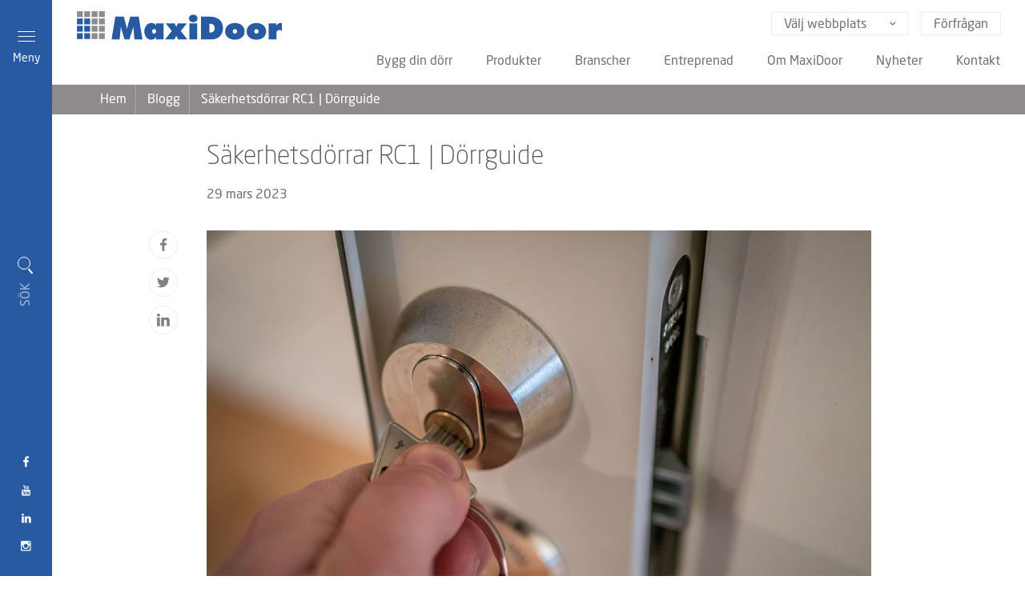

--- FILE ---
content_type: text/html; charset=UTF-8
request_url: https://maxidoor.se/blogg/sakerhetsdorrar-rc1/
body_size: 17817
content:
<!doctype html>
<html lang="sv-SE">
<head>
    
    <link rel="icon" type="image/png" href="https://maxidoor.se/MaxiDoor-Favicon.png">
    <link rel="preload" href="https://maxidoor.se/wp-content/themes/mdoor/webFonts/NeoSansProLight/font.woff2" as="font" type="font/woff2" crossorigin="">
    <link rel="preload" href="https://maxidoor.se/wp-content/themes/mdoor/webFonts/NeoSansProRegular/font.woff2" as="font" type="font/woff2" crossorigin="">

<meta name="google-site-verification" content="_OuosiTyyxzvxEerk4xJ1njbtvkE6fbTBXWcTzAGrak" />
<meta name="facebook-domain-verification" content="14ubhkha37cebrzmw1j4hehem8whnr" />
<meta name="ahrefs-site-verification" content="04342957292c53caee92a775bf546caeaaf8bb530d535e558c8262698d4b2410">

    <meta charset="UTF-8">
    <meta name="viewport" content="width=device-width, initial-scale=1">
    <link rel="profile" href="http://gmpg.org/xfn/11">


<!-- Google Tag Manager -->
<script>(function(w,d,s,l,i){w[l]=w[l]||[];w[l].push({'gtm.start':
new Date().getTime(),event:'gtm.js'});var f=d.getElementsByTagName(s)[0],
j=d.createElement(s),dl=l!='dataLayer'?'&l='+l:'';j.async=true;j.src=
'https://www.googletagmanager.com/gtm.js?id='+i+dl;f.parentNode.insertBefore(j,f);
})(window,document,'script','dataLayer','GTM-TJRTSKN');</script>
<!-- End Google Tag Manager -->


    <!--
/**
* @license
* MyFonts Webfont Build ID 539187
*
* The fonts listed in this notice are subject to the End User License
* Agreement(s) entered into by the website owner. All other parties are
* explicitly restricted from using the Licensed Webfonts(s).
*
* You may obtain a valid license from one of MyFonts official sites.
* http://www.fonts.com
* http://www.myfonts.com
* http://www.linotype.com
*
*/
-->


<script type="application/ld+json">
{
  "@context": "https://schema.org",
  "@type": "LocalBusiness",
  "name": "MaxiDoor",
  "description": "MaxiDoor – en självklar partner för dörrlösningar. Vi hjälper arkitekter, byggföretag, fastighetsägare och myndigheter att lösa komplexa brand- och säkerhetsfrågor i byggnader.",
  "url": "https://maxidoor.se/",
  "logo": "https://maxidoor.se/wp-content/uploads/2020/07/MaxiDoor-Logo-01.svg",
  "contactPoint": [
    {
      "@type": "ContactPoint",
      "telephone": "0581-377 80",
      "contactType": "customer service",
      "areaServed": "SE",
      "availableLanguage": ["sv", "en"]
    }
  ],
  "sameAs": [
    "https://www.facebook.com/Maxidoorab",
    "https://www.instagram.com/maxidoorab/",
    "https://www.linkedin.com/company/maxidoor",
    "https://www.youtube.com/channel/UCezx1Y7V9uN1CPbWzuonmkw/"
  ],
  "location": [
    {
      "@type": "Place",
      "name": "Head Office",
      "address": {
        "@type": "PostalAddress",
        "streetAddress": "Norra Bangatan 46",
        "addressLocality": "Frövi",
        "postalCode": "718 32",
        "addressCountry": "SE"
      },
      "telephone": "0581-377 80",
      "geo": {
        "@type": "GeoCoordinates",
        "latitude": "59.4704704",
        "longitude": "15.3530293"
      }
    },
    {
      "@type": "Place",
      "name": "Location 2",
      "address": {
        "@type": "PostalAddress",
        "streetAddress": "Hildedalsgatan 12",
        "addressLocality": "Göteborg",
        "postalCode": "417 05",
        "addressCountry": "SE"
      },
      "telephone": "031-551 550",
      "geo": {
        "@type": "GeoCoordinates",
        "latitude": "57.73559789999999",
        "longitude": "11.9473242"
      }
    }
  ]
}
</script>

    <meta name='robots' content='index, follow, max-image-preview:large, max-snippet:-1, max-video-preview:-1' />

	<!-- This site is optimized with the Yoast SEO plugin v20.8 - https://yoast.com/wordpress/plugins/seo/ -->
	<title>Säkerhetsdörrar RC1 | Dörrguide | MaxiDoor™</title>
	<meta name="description" content="RC1 och därmed benämningen &quot;Säkerhetsdörrar RC1&quot; är en skyddsklass för dörrar som definieras enligt den europeiska standarden EN 1627." />
	<link rel="canonical" href="https://maxidoor.se/blogg/sakerhetsdorrar-rc1/" />
	<meta property="og:locale" content="sv_SE" />
	<meta property="og:type" content="article" />
	<meta property="og:title" content="Säkerhetsdörrar RC1 | Dörrguide | MaxiDoor™" />
	<meta property="og:description" content="RC1 och därmed benämningen &quot;Säkerhetsdörrar RC1&quot; är en skyddsklass för dörrar som definieras enligt den europeiska standarden EN 1627." />
	<meta property="og:url" content="https://maxidoor.se/blogg/sakerhetsdorrar-rc1/" />
	<meta property="og:site_name" content="MaxiDoor™" />
	<meta property="article:publisher" content="https://www.facebook.com/Maxidoorab" />
	<meta property="article:modified_time" content="2023-04-03T21:10:37+00:00" />
	<meta property="og:image" content="https://maxidoor.se/wp-content/uploads/dorrguide-sakerhetsdorrar-rc1-MaxiDoor.jpg" />
	<meta property="og:image:width" content="1200" />
	<meta property="og:image:height" content="626" />
	<meta property="og:image:type" content="image/jpeg" />
	<meta name="twitter:card" content="summary_large_image" />
	<meta name="twitter:label1" content="Beräknad lästid" />
	<meta name="twitter:data1" content="5 minuter" />
	<!-- / Yoast SEO plugin. -->


<link rel="alternate" type="application/rss+xml" title="MaxiDoor™ &raquo; Webbflöde" href="https://maxidoor.se/feed/" />
<link rel="alternate" type="application/rss+xml" title="MaxiDoor™ &raquo; kommentarsflöde" href="https://maxidoor.se/comments/feed/" />
<script>
    var wpo_mind15e1b4a=document.createElement("link");wpo_mind15e1b4a.rel="stylesheet",wpo_mind15e1b4a.type="text/css",wpo_mind15e1b4a.media="async",wpo_mind15e1b4a.href="https://maxidoor.se/wp-content/plugins/tablepress/css/build/default.css",wpo_mind15e1b4a.onload=function() {wpo_mind15e1b4a.media="all"},document.getElementsByTagName("head")[0].appendChild(wpo_mind15e1b4a);
</script>
<style id='global-styles-inline-css' type='text/css'>
body{--wp--preset--color--black: #000000;--wp--preset--color--cyan-bluish-gray: #abb8c3;--wp--preset--color--white: #ffffff;--wp--preset--color--pale-pink: #f78da7;--wp--preset--color--vivid-red: #cf2e2e;--wp--preset--color--luminous-vivid-orange: #ff6900;--wp--preset--color--luminous-vivid-amber: #fcb900;--wp--preset--color--light-green-cyan: #7bdcb5;--wp--preset--color--vivid-green-cyan: #00d084;--wp--preset--color--pale-cyan-blue: #8ed1fc;--wp--preset--color--vivid-cyan-blue: #0693e3;--wp--preset--color--vivid-purple: #9b51e0;--wp--preset--gradient--vivid-cyan-blue-to-vivid-purple: linear-gradient(135deg,rgba(6,147,227,1) 0%,rgb(155,81,224) 100%);--wp--preset--gradient--light-green-cyan-to-vivid-green-cyan: linear-gradient(135deg,rgb(122,220,180) 0%,rgb(0,208,130) 100%);--wp--preset--gradient--luminous-vivid-amber-to-luminous-vivid-orange: linear-gradient(135deg,rgba(252,185,0,1) 0%,rgba(255,105,0,1) 100%);--wp--preset--gradient--luminous-vivid-orange-to-vivid-red: linear-gradient(135deg,rgba(255,105,0,1) 0%,rgb(207,46,46) 100%);--wp--preset--gradient--very-light-gray-to-cyan-bluish-gray: linear-gradient(135deg,rgb(238,238,238) 0%,rgb(169,184,195) 100%);--wp--preset--gradient--cool-to-warm-spectrum: linear-gradient(135deg,rgb(74,234,220) 0%,rgb(151,120,209) 20%,rgb(207,42,186) 40%,rgb(238,44,130) 60%,rgb(251,105,98) 80%,rgb(254,248,76) 100%);--wp--preset--gradient--blush-light-purple: linear-gradient(135deg,rgb(255,206,236) 0%,rgb(152,150,240) 100%);--wp--preset--gradient--blush-bordeaux: linear-gradient(135deg,rgb(254,205,165) 0%,rgb(254,45,45) 50%,rgb(107,0,62) 100%);--wp--preset--gradient--luminous-dusk: linear-gradient(135deg,rgb(255,203,112) 0%,rgb(199,81,192) 50%,rgb(65,88,208) 100%);--wp--preset--gradient--pale-ocean: linear-gradient(135deg,rgb(255,245,203) 0%,rgb(182,227,212) 50%,rgb(51,167,181) 100%);--wp--preset--gradient--electric-grass: linear-gradient(135deg,rgb(202,248,128) 0%,rgb(113,206,126) 100%);--wp--preset--gradient--midnight: linear-gradient(135deg,rgb(2,3,129) 0%,rgb(40,116,252) 100%);--wp--preset--duotone--dark-grayscale: url('#wp-duotone-dark-grayscale');--wp--preset--duotone--grayscale: url('#wp-duotone-grayscale');--wp--preset--duotone--purple-yellow: url('#wp-duotone-purple-yellow');--wp--preset--duotone--blue-red: url('#wp-duotone-blue-red');--wp--preset--duotone--midnight: url('#wp-duotone-midnight');--wp--preset--duotone--magenta-yellow: url('#wp-duotone-magenta-yellow');--wp--preset--duotone--purple-green: url('#wp-duotone-purple-green');--wp--preset--duotone--blue-orange: url('#wp-duotone-blue-orange');--wp--preset--font-size--small: 13px;--wp--preset--font-size--medium: 20px;--wp--preset--font-size--large: 36px;--wp--preset--font-size--x-large: 42px;--wp--preset--spacing--20: 0.44rem;--wp--preset--spacing--30: 0.67rem;--wp--preset--spacing--40: 1rem;--wp--preset--spacing--50: 1.5rem;--wp--preset--spacing--60: 2.25rem;--wp--preset--spacing--70: 3.38rem;--wp--preset--spacing--80: 5.06rem;--wp--preset--shadow--natural: 6px 6px 9px rgba(0, 0, 0, 0.2);--wp--preset--shadow--deep: 12px 12px 50px rgba(0, 0, 0, 0.4);--wp--preset--shadow--sharp: 6px 6px 0px rgba(0, 0, 0, 0.2);--wp--preset--shadow--outlined: 6px 6px 0px -3px rgba(255, 255, 255, 1), 6px 6px rgba(0, 0, 0, 1);--wp--preset--shadow--crisp: 6px 6px 0px rgba(0, 0, 0, 1);}:where(.is-layout-flex){gap: 0.5em;}body .is-layout-flow > .alignleft{float: left;margin-inline-start: 0;margin-inline-end: 2em;}body .is-layout-flow > .alignright{float: right;margin-inline-start: 2em;margin-inline-end: 0;}body .is-layout-flow > .aligncenter{margin-left: auto !important;margin-right: auto !important;}body .is-layout-constrained > .alignleft{float: left;margin-inline-start: 0;margin-inline-end: 2em;}body .is-layout-constrained > .alignright{float: right;margin-inline-start: 2em;margin-inline-end: 0;}body .is-layout-constrained > .aligncenter{margin-left: auto !important;margin-right: auto !important;}body .is-layout-constrained > :where(:not(.alignleft):not(.alignright):not(.alignfull)){max-width: var(--wp--style--global--content-size);margin-left: auto !important;margin-right: auto !important;}body .is-layout-constrained > .alignwide{max-width: var(--wp--style--global--wide-size);}body .is-layout-flex{display: flex;}body .is-layout-flex{flex-wrap: wrap;align-items: center;}body .is-layout-flex > *{margin: 0;}:where(.wp-block-columns.is-layout-flex){gap: 2em;}.has-black-color{color: var(--wp--preset--color--black) !important;}.has-cyan-bluish-gray-color{color: var(--wp--preset--color--cyan-bluish-gray) !important;}.has-white-color{color: var(--wp--preset--color--white) !important;}.has-pale-pink-color{color: var(--wp--preset--color--pale-pink) !important;}.has-vivid-red-color{color: var(--wp--preset--color--vivid-red) !important;}.has-luminous-vivid-orange-color{color: var(--wp--preset--color--luminous-vivid-orange) !important;}.has-luminous-vivid-amber-color{color: var(--wp--preset--color--luminous-vivid-amber) !important;}.has-light-green-cyan-color{color: var(--wp--preset--color--light-green-cyan) !important;}.has-vivid-green-cyan-color{color: var(--wp--preset--color--vivid-green-cyan) !important;}.has-pale-cyan-blue-color{color: var(--wp--preset--color--pale-cyan-blue) !important;}.has-vivid-cyan-blue-color{color: var(--wp--preset--color--vivid-cyan-blue) !important;}.has-vivid-purple-color{color: var(--wp--preset--color--vivid-purple) !important;}.has-black-background-color{background-color: var(--wp--preset--color--black) !important;}.has-cyan-bluish-gray-background-color{background-color: var(--wp--preset--color--cyan-bluish-gray) !important;}.has-white-background-color{background-color: var(--wp--preset--color--white) !important;}.has-pale-pink-background-color{background-color: var(--wp--preset--color--pale-pink) !important;}.has-vivid-red-background-color{background-color: var(--wp--preset--color--vivid-red) !important;}.has-luminous-vivid-orange-background-color{background-color: var(--wp--preset--color--luminous-vivid-orange) !important;}.has-luminous-vivid-amber-background-color{background-color: var(--wp--preset--color--luminous-vivid-amber) !important;}.has-light-green-cyan-background-color{background-color: var(--wp--preset--color--light-green-cyan) !important;}.has-vivid-green-cyan-background-color{background-color: var(--wp--preset--color--vivid-green-cyan) !important;}.has-pale-cyan-blue-background-color{background-color: var(--wp--preset--color--pale-cyan-blue) !important;}.has-vivid-cyan-blue-background-color{background-color: var(--wp--preset--color--vivid-cyan-blue) !important;}.has-vivid-purple-background-color{background-color: var(--wp--preset--color--vivid-purple) !important;}.has-black-border-color{border-color: var(--wp--preset--color--black) !important;}.has-cyan-bluish-gray-border-color{border-color: var(--wp--preset--color--cyan-bluish-gray) !important;}.has-white-border-color{border-color: var(--wp--preset--color--white) !important;}.has-pale-pink-border-color{border-color: var(--wp--preset--color--pale-pink) !important;}.has-vivid-red-border-color{border-color: var(--wp--preset--color--vivid-red) !important;}.has-luminous-vivid-orange-border-color{border-color: var(--wp--preset--color--luminous-vivid-orange) !important;}.has-luminous-vivid-amber-border-color{border-color: var(--wp--preset--color--luminous-vivid-amber) !important;}.has-light-green-cyan-border-color{border-color: var(--wp--preset--color--light-green-cyan) !important;}.has-vivid-green-cyan-border-color{border-color: var(--wp--preset--color--vivid-green-cyan) !important;}.has-pale-cyan-blue-border-color{border-color: var(--wp--preset--color--pale-cyan-blue) !important;}.has-vivid-cyan-blue-border-color{border-color: var(--wp--preset--color--vivid-cyan-blue) !important;}.has-vivid-purple-border-color{border-color: var(--wp--preset--color--vivid-purple) !important;}.has-vivid-cyan-blue-to-vivid-purple-gradient-background{background: var(--wp--preset--gradient--vivid-cyan-blue-to-vivid-purple) !important;}.has-light-green-cyan-to-vivid-green-cyan-gradient-background{background: var(--wp--preset--gradient--light-green-cyan-to-vivid-green-cyan) !important;}.has-luminous-vivid-amber-to-luminous-vivid-orange-gradient-background{background: var(--wp--preset--gradient--luminous-vivid-amber-to-luminous-vivid-orange) !important;}.has-luminous-vivid-orange-to-vivid-red-gradient-background{background: var(--wp--preset--gradient--luminous-vivid-orange-to-vivid-red) !important;}.has-very-light-gray-to-cyan-bluish-gray-gradient-background{background: var(--wp--preset--gradient--very-light-gray-to-cyan-bluish-gray) !important;}.has-cool-to-warm-spectrum-gradient-background{background: var(--wp--preset--gradient--cool-to-warm-spectrum) !important;}.has-blush-light-purple-gradient-background{background: var(--wp--preset--gradient--blush-light-purple) !important;}.has-blush-bordeaux-gradient-background{background: var(--wp--preset--gradient--blush-bordeaux) !important;}.has-luminous-dusk-gradient-background{background: var(--wp--preset--gradient--luminous-dusk) !important;}.has-pale-ocean-gradient-background{background: var(--wp--preset--gradient--pale-ocean) !important;}.has-electric-grass-gradient-background{background: var(--wp--preset--gradient--electric-grass) !important;}.has-midnight-gradient-background{background: var(--wp--preset--gradient--midnight) !important;}.has-small-font-size{font-size: var(--wp--preset--font-size--small) !important;}.has-medium-font-size{font-size: var(--wp--preset--font-size--medium) !important;}.has-large-font-size{font-size: var(--wp--preset--font-size--large) !important;}.has-x-large-font-size{font-size: var(--wp--preset--font-size--x-large) !important;}
.wp-block-navigation a:where(:not(.wp-element-button)){color: inherit;}
:where(.wp-block-columns.is-layout-flex){gap: 2em;}
.wp-block-pullquote{font-size: 1.5em;line-height: 1.6;}
</style>
<link rel='stylesheet' id='lbwps-styles-photoswipe5-main-css' href='https://maxidoor.se/wp-content/plugins/lightbox-photoswipe/assets/ps5/styles/main.css' type='text/css' media='all' />
<link rel='stylesheet' id='wpcf7-redirect-script-frontend-css' href='https://maxidoor.se/wp-content/plugins/wpcf7-redirect/build/css/wpcf7-redirect-frontend.min.css' type='text/css' media='all' />
<link rel='stylesheet' id='megamenu-css' href='https://maxidoor.se/wp-content/uploads/maxmegamenu/style.css' type='text/css' media='all' />
<link rel='stylesheet' id='multicon-style-css' href='https://maxidoor.se/wp-content/themes/mdoor/style.css' type='text/css' media='all' />
<link rel='stylesheet' id='child-style-css' href='https://maxidoor.se/wp-content/themes/mdoor-child/style.css' type='text/css' media='all' />
<link rel='stylesheet' id='js_composer_front-css' href='https://maxidoor.se/wp-content/plugins/js_composer/assets/css/js_composer.min.css' type='text/css' media='all' />
<link rel='stylesheet' id='bootstrap-css' href='https://maxidoor.se/wp-content/themes/mdoor/assets/css/bootstrap.min.css' type='text/css' media='all' />
<link rel='stylesheet' id='tema-css' href='https://maxidoor.se/wp-content/themes/mdoor/assets/css/tema.css' type='text/css' media='all' />
<link rel='stylesheet' id='font-material-icon-css' href='https://maxidoor.se/wp-content/themes/mdoor/assets/css/material-design-iconic-font.min.css' type='text/css' media='all' />
<script type='text/javascript' src='https://maxidoor.se/wp-includes/js/jquery/jquery.min.js' id='jquery-core-js'></script>
<script type='text/javascript' src='https://maxidoor.se/wp-includes/js/jquery/jquery-migrate.min.js' id='jquery-migrate-js'></script>
<link rel="https://api.w.org/" href="https://maxidoor.se/wp-json/" /><link rel="EditURI" type="application/rsd+xml" title="RSD" href="https://maxidoor.se/xmlrpc.php?rsd" />
<link rel="wlwmanifest" type="application/wlwmanifest+xml" href="https://maxidoor.se/wp-includes/wlwmanifest.xml" />

<link rel='shortlink' href='https://maxidoor.se/?p=23474' />
<link rel="alternate" type="application/json+oembed" href="https://maxidoor.se/wp-json/oembed/1.0/embed?url=https%3A%2F%2Fmaxidoor.se%2Fblogg%2Fsakerhetsdorrar-rc1%2F" />
<link rel="alternate" type="text/xml+oembed" href="https://maxidoor.se/wp-json/oembed/1.0/embed?url=https%3A%2F%2Fmaxidoor.se%2Fblogg%2Fsakerhetsdorrar-rc1%2F&#038;format=xml" />
<meta name="generator" content="Powered by WPBakery Page Builder - drag and drop page builder for WordPress."/>
<link rel="icon" href="https://maxidoor.se/wp-content/uploads/MaxiDoor-Favicon.png" sizes="32x32" />
<link rel="icon" href="https://maxidoor.se/wp-content/uploads/MaxiDoor-Favicon.png" sizes="192x192" />
<link rel="apple-touch-icon" href="https://maxidoor.se/wp-content/uploads/MaxiDoor-Favicon.png" />
<meta name="msapplication-TileImage" content="https://maxidoor.se/wp-content/uploads/MaxiDoor-Favicon.png" />
		<style type="text/css" id="wp-custom-css">
			@media (max-width:991px) {
.specsrow .tabcontent > div {
    padding-left: 30px;
    padding-right: 30px;
}}
@media (max-width:991px) {
.tabdiv > div > .tablinks:not(:last-child) {
    border-bottom: 1px solid #dbdbdb;
}}


.single-blogg .nyhettextcontent, .single-post .nyhettextcontent {
    font-family: arial;
    color: #534c4c;
}

.sprakdiv {
    padding: 0 0px;
}

.sprakdiv > div:not(:empty) {
    padding: 0 15px;
}


.wpb_single_image .vc_figure-caption {
    margin-top: 1.2em;
    line-height: 20px;
    font-style: italic;
}


.wpb_text_column.wpb_content_element.upcontdiv {
    max-width: 505px;
}

@media(min-width:1200px) {
.bildrow:not(.mobord) .bildrowdiv {
    padding-left: 15px;
    max-width: 520px;
}}


@media(min-width:768px) {
.vc_row.wpb_row.vc_row-fluid.bildrow {
    display: flex;
    align-items: center;
}}




.single-post .entry-content .kontaktprofildiv a {
    color: #545454 !important;
}
.single-post .kpsb .wpb_single_image {
    margin-bottom: 0px !important;
}


.npbild, .single-post .entry-content p.npbild {
margin-bottom:5px;
}
.npbild img {
    max-height: 241px;
box-shadow: 0px 1px 4px 1px rgba(0, 0, 0, .15);
}


.single-post div.kpsb .kontaktprofildiv {
    padding-left: 0;
    font-size: inherit;
    line-height: inherit;
}


.entry-content ul .btn.farg {
    margin-top: 0;
}
.single-post .entry-content p.em {
    margin-bottom: 6px;
}

.kpsb .wpb_single_image img {
    border-radius: 100px;
    border: 3px solid #ededed;
}



[lang|="en"]  .sknapp i:before {
    top: -15px;
}

[lang|="en"] .sknapp i:after {
    top: 2px;
}

[lang|="en"] .foretagknapp, [lang|="en"] .dropdown-cont {
    min-width: 180px;
}
.dropdown-cont a {
    white-space: nowrap;
}


.specsrow .tabcontent > div h6 {
    margin-bottom: 12px;
    text-transform: uppercase;
    letter-spacing: 2px;
}

@media (min-width: 992px) {
#content {
    min-height: 100vh;
}}
@media (min-width: 992px) {
.mfooter {
    z-index: 999 !important;
}}
@media (min-width: 768px) {
.single-service #primary {
    padding-left: 0;
    padding-right: 0;
}}






.tabcontent ul {
    list-style-position: inside;
}

.plista ul li.korr:before {
    background: url(/wp-content/uploads/korr-1.png);
}


.mfooter {
    z-index: 997;
}

.single-blogg .entry-content .emarg {
    margin-bottom: 17px;
}

header ul, .custommeny {
    list-style-type: none !important;
}

.sidrow p {
    margin: 0;
}

.wpcf7 p {
margin: 0;
}

body {
    padding: 0 !important;
}

.single-blogg strong, .single-post strong {
    font-weight: 600;
}

.single-blogg .entry-content ul {
    margin-bottom: 10px;
}





.recaptcha-wrap {
    display: flex;
}
.recaptcha-ruta {
    display: inline-block;
}

.recaptcha-wrap span.wpcf7-list-item {
    float: left;
    margin: 0 !important;
}
.recaptcha-ruta > span.wpcf7-form-control-wrap {
    margin-right: 10px;
}
.recaptcha-wrap input {
    zoom: 1.32;
    margin-left: 0;
}		</style>
		<noscript><style> .wpb_animate_when_almost_visible { opacity: 1; }</style></noscript><style type="text/css">/** Mega Menu CSS: fs **/</style>


  
        
</head>

<body class="blogg-template-default single single-blogg postid-23474 mega-menu-primary site-layout-default sidebar-style-construction-company archive-post-style-default visual-composer wpb-js-composer js-comp-ver-6.10.0 vc_responsive">
    


<!-- Google Tag Manager (noscript) -->
<noscript><iframe src="https://www.googletagmanager.com/ns.html?id=GTM-TJRTSKN"
height="0" width="0" style="display:none;visibility:hidden"></iframe></noscript>
<!-- End Google Tag Manager (noscript) -->



<div id="page" class="site">
    <header id="masthead" class="site-header">
    

   
<div id="site-header-wrap" class=" "><div id="headroom">   

<div class="topbar"><div class="container">

<div style="display: none;" class="kinfo"> 
<div class="fdiv"><a href="/forfragan/"><img src="/wp-content/uploads/ff-ikon.jpg" alt=""><span>Offert</span></a></div>
<div class="fdiv"><a href="tel:0581-377 80"><img src="/wp-content/uploads/tele-ikon.jpg" alt=""><span>Ring</span></a></div>
<div class="adiv"><a href="mailto:info@maxidoor.se" target="blank"><img src="/wp-content/uploads/epost-ik.jpg" alt=""><span>Maila</span></a></div>
</div>

<div class="site-branding"><a class="logo-light" href="https://maxidoor.se/" title="MaxiDoor™" rel="home"><img src="https://maxidoor.se/wp-content/uploads/2020/07/MaxiDoor-Logo-01.svg" alt="MaxiDoor™"/></a><a class="logo-dark" href="https://maxidoor.se/" title="MaxiDoor™" rel="home"><img src="" alt="MaxiDoor™"/></a><a class="logo-mobile" href="https://maxidoor.se/" title="MaxiDoor™" rel="home"><img src="https://maxidoor.se/wp-content/uploads/MaxiDoor-Logo-mob.png" alt="MaxiDoor™"/></a></div>
<ul class="tbh"><li style="display: none;"><a href="/fragor-svar/">Frågor & svar</a></li><li style="display: none;"><a href="/nedladdningscenter/">Nedladdningscenter</a></li><div class="foretag">
<div onclick="myFunctionn()" class="foretagknapp">Välj webbplats<i class="zmdi zmdi-chevron-down"></i></div><div id="dropdown" class="dropdown-cont"><a rel="nofollow" target="blank" href="https://maxidoor.se/produkter/aluminium/">MaxiDoor Göteborg</a></div></div><a href="/forfragan/" class="tbforfragan">Förfrågan</a><div class="sprakdiv"><div id="weglot_here"></div></div></ul>
                        
</div>
</div>

<div class="mainheader"><nav id="site-navigation" class="main-navigation"><div id="mega-menu-wrap-primary" class="mega-menu-wrap"><div class="mega-menu-toggle"><div class="mega-toggle-blocks-left"></div><div class="mega-toggle-blocks-center"></div><div class="mega-toggle-blocks-right"><div class='mega-toggle-block mega-menu-toggle-animated-block mega-toggle-block-0' id='mega-toggle-block-0'><button aria-label="Toggle Menu" class="mega-toggle-animated mega-toggle-animated-slider" type="button" aria-expanded="false">
                  <span class="mega-toggle-animated-box">
                    <span class="mega-toggle-animated-inner"></span>
                  </span>
                </button></div></div></div><ul id="mega-menu-primary" class="mega-menu max-mega-menu mega-menu-horizontal mega-no-js" data-event="hover" data-effect="disabled" data-effect-speed="200" data-effect-mobile="disabled" data-effect-speed-mobile="0" data-mobile-force-width="false" data-second-click="go" data-document-click="collapse" data-vertical-behaviour="standard" data-breakpoint="991" data-unbind="true" data-mobile-state="collapse_all" data-hover-intent-timeout="300" data-hover-intent-interval="100"><li class='mega-menu-item mega-menu-item-type-post_type mega-menu-item-object-page mega-align-bottom-left mega-menu-flyout mega-menu-item-22539' id='mega-menu-item-22539'><a class="mega-menu-link" href="https://maxidoor.se/bygg-din-dorr/" tabindex="0">Bygg din dörr</a></li><li class='mega-produkter mega-menu-item mega-menu-item-type-post_type mega-menu-item-object-page mega-menu-item-has-children mega-menu-megamenu mega-align-bottom-left mega-menu-grid mega-menu-item-14447 produkter' id='mega-menu-item-14447'><a class="mega-menu-link" href="https://maxidoor.se/produkter/" aria-haspopup="true" aria-expanded="false" tabindex="0">Produkter<span class="mega-indicator"></span></a>
<ul class="mega-sub-menu">
<li class='mega-menu-row mega-substicky substicky' id='mega-menu-14447-0'>
	<ul class="mega-sub-menu">
<li class='mega-menu-column mega-container mega-menu-columns-12-of-12 container' id='mega-menu-14447-0-0'>
		<ul class="mega-sub-menu">
<li class='mega-menu-item mega-menu-item-type-widget widget_nav_menu mega-menu-item-nav_menu-9' id='mega-menu-item-nav_menu-9'><div class="menu-header-submeny-produkter-mobil-container"><ul id="menu-header-submeny-produkter-mobil" class="menu"><li id="menu-item-22282" class="menu-item menu-item-type-post_type menu-item-object-page menu-item-22282"><a href="https://maxidoor.se/produkter/sakerhetsdorrar/">Säkerhetsdörrar</a></li>
<li id="menu-item-22280" class="menu-item menu-item-type-post_type menu-item-object-page menu-item-22280"><a href="https://maxidoor.se/produkter/branddorrar/">Branddörrar</a></li>
<li id="menu-item-22283" class="menu-item menu-item-type-post_type menu-item-object-page menu-item-22283"><a href="https://maxidoor.se/produkter/stalglaspartier/">Stålglaspartier</a></li>
<li id="menu-item-22284" class="menu-item menu-item-type-post_type menu-item-object-page menu-item-22284"><a href="https://maxidoor.se/produkter/aluminiumpartier/">Aluminiumpartier</a></li>
<li id="menu-item-22281" class="menu-item menu-item-type-post_type menu-item-object-page menu-item-22281"><a href="https://maxidoor.se/produkter/celldorrar/">Celldörrar</a></li>
<li id="menu-item-22285" class="menu-item menu-item-type-post_type menu-item-object-page menu-item-22285"><a href="https://maxidoor.se/produkter/luckor/">Luckor</a></li>
</ul></div></li>		</ul>
</li>	</ul>
</li><li class='mega-menu-row mega-submenyn submenyn' id='mega-menu-14447-1'>
	<ul class="mega-sub-menu">
<li class='mega-menu-column mega-menu-columns-2-of-12 mega-hide-on-mobile' id='mega-menu-14447-1-0'>
		<ul class="mega-sub-menu">
<li class='mega-menu-item mega-menu-item-type-widget widget_text mega-menu-item-text-11' id='mega-menu-item-text-11'>			<div class="textwidget"><div class="smd" style="background: url('/wp-content/uploads/sub1.png');">
<p><a href="/produkter/sakerhetsdorrar/">Läs mer</a></p>
<div class="usmd">
<p class="h6">Säkerhetsdörrar</p>
<p>Skyddsdörrar i olika säkerhetsklasser.</p>
</div>
</div>
</div>
		</li>		</ul>
</li><li class='mega-menu-column mega-menu-columns-2-of-12 mega-hide-on-mobile' id='mega-menu-14447-1-1'>
		<ul class="mega-sub-menu">
<li class='mega-menu-item mega-menu-item-type-widget widget_text mega-menu-item-text-12' id='mega-menu-item-text-12'>			<div class="textwidget"><div class="smd" style="background: url('/wp-content/uploads/sub2.png');">
<p><a href="/produkter/branddorrar/">Läs mer</a></p>
<div class="usmd">
<p class="h6">Branddörrar</p>
<p>Brandmotstånd är en eller flera egenskaper hos dörren.</p>
</div>
</div>
</div>
		</li>		</ul>
</li><li class='mega-menu-column mega-menu-columns-2-of-12 mega-hide-on-mobile' id='mega-menu-14447-1-2'>
		<ul class="mega-sub-menu">
<li class='mega-menu-item mega-menu-item-type-widget widget_text mega-menu-item-text-13' id='mega-menu-item-text-13'>			<div class="textwidget"><div class="smd" style="background: url('/wp-content/uploads/sub3.png');">
<p><a href="/produkter/stalglaspartier/">Läs mer</a></p>
<div class="usmd">
<p class="h6">Stålglaspartier</p>
<p>Kvalitativa glaslösningar som ger funktion över tid.</p>
</div>
</div>
</div>
		</li>		</ul>
</li><li class='mega-menu-column mega-menu-columns-2-of-12 mega-hide-on-mobile' id='mega-menu-14447-1-3'>
		<ul class="mega-sub-menu">
<li class='mega-menu-item mega-menu-item-type-widget widget_text mega-menu-item-text-14' id='mega-menu-item-text-14'>			<div class="textwidget"><div class="smd" style="background: url('/wp-content/uploads/sub4.png');">
<p><a href="/produkter/aluminium/">Läs mer</a></p>
<div class="usmd">
<p class="h6">Aluminiumsortiment</p>
<p>Alu. lösningar för kvalitet och funktion över tid.</p>
</div>
</div>
</div>
		</li>		</ul>
</li><li class='mega-menu-column mega-menu-columns-2-of-12 mega-hide-on-mobile' id='mega-menu-14447-1-4'>
		<ul class="mega-sub-menu">
<li class='mega-menu-item mega-menu-item-type-widget widget_custom_html mega-menu-item-custom_html-2' id='mega-menu-item-custom_html-2'><div class="textwidget custom-html-widget"><p class="mega-block-title h4">Övriga produkter</p></div></li><li class='mega-menu-item mega-menu-item-type-widget widget_nav_menu mega-menu-item-nav_menu-8' id='mega-menu-item-nav_menu-8'><div class="menu-submeny-ovriga-produkter-container"><ul id="menu-submeny-ovriga-produkter" class="menu"><li id="menu-item-17428" class="menu-item menu-item-type-post_type menu-item-object-page menu-item-17428"><a href="https://maxidoor.se/produkter/celldorrar/">Celldörrar</a></li>
<li id="menu-item-17429" class="menu-item menu-item-type-post_type menu-item-object-page menu-item-17429"><a href="https://maxidoor.se/produkter/luckor/">Luckor</a></li>
</ul></div></li>		</ul>
</li><li class='mega-menu-column mega-bild mega-menu-columns-2-of-12 mega-hide-on-mobile bild' id='mega-menu-14447-1-5'>
		<ul class="mega-sub-menu">
<li class='mega-menu-item mega-menu-item-type-widget widget_text mega-menu-item-text-2' id='mega-menu-item-text-2'>			<div class="textwidget"><div style="background: url('/wp-content/uploads/sub3.jpg'); margin-bottom: 1px;">
<p><a href="/tillval/">Läs mer</a></p>
<p class="h6">Tillval</p>
</div>
<div style="background: url('/wp-content/uploads/Funktioner-ruta-2.jpg');">
<p><a href="/klasser/">Läs mer</a></p>
<p class="h6">Klasser</p>
</div>
</div>
		</li>		</ul>
</li>	</ul>
</li></ul>
</li><li class='mega-menu-item mega-menu-item-type-post_type mega-menu-item-object-page mega-align-bottom-left mega-menu-flyout mega-menu-item-14640' id='mega-menu-item-14640'><a class="mega-menu-link" href="https://maxidoor.se/branscher/" tabindex="0">Branscher</a></li><li class='mega-projekt mega-menu-item mega-menu-item-type-post_type mega-menu-item-object-page mega-align-bottom-left mega-menu-flyout mega-menu-item-14490 projekt' id='mega-menu-item-14490'><a class="mega-menu-link" href="https://maxidoor.se/entreprenad/" tabindex="0">Entreprenad</a></li><li class='mega-menu-item mega-menu-item-type-post_type mega-menu-item-object-page mega-menu-item-has-children mega-menu-megamenu mega-align-bottom-left mega-menu-grid mega-menu-item-14478' id='mega-menu-item-14478'><a class="mega-menu-link" href="https://maxidoor.se/om-maxidoor/" aria-haspopup="true" aria-expanded="false" tabindex="0">Om MaxiDoor<span class="mega-indicator"></span></a>
<ul class="mega-sub-menu">
<li class='mega-menu-row mega-substicky substicky' id='mega-menu-14478-0'>
	<ul class="mega-sub-menu">
<li class='mega-menu-column mega-menu-columns-12-of-12' id='mega-menu-14478-0-0'>
		<ul class="mega-sub-menu">
<li class='mega-menu-item mega-menu-item-type-widget widget_nav_menu mega-menu-item-nav_menu-14' id='mega-menu-item-nav_menu-14'><div class="menu-sub-foretaget-container"><ul id="menu-sub-foretaget" class="menu"><li id="menu-item-18906" class="menu-item menu-item-type-post_type menu-item-object-page menu-item-18906"><a href="https://maxidoor.se/om-maxidoor/historia/">Historia</a></li>
<li id="menu-item-18907" class="menu-item menu-item-type-post_type menu-item-object-page menu-item-18907"><a href="https://maxidoor.se/om-maxidoor/karriar/">Karriär</a></li>
<li id="menu-item-18908" class="menu-item menu-item-type-post_type menu-item-object-page menu-item-18908"><a href="https://maxidoor.se/om-maxidoor/kvalitet/">Kvalitet &#038; miljö</a></li>
<li id="menu-item-18910" class="menu-item menu-item-type-post_type menu-item-object-page menu-item-18910"><a href="https://maxidoor.se/samarbeten/">Samarbeten</a></li>
</ul></div></li><li class='mega-menu-item mega-menu-item-type-widget widget_nav_menu mega-menu-item-nav_menu-15' id='mega-menu-item-nav_menu-15'><div class="menu-sub-produktinfo-container"><ul id="menu-sub-produktinfo" class="menu"><li id="menu-item-18911" class="menu-item menu-item-type-post_type menu-item-object-page menu-item-18911"><a href="https://maxidoor.se/klasser/">Säkerhetsklasser</a></li>
<li id="menu-item-18914" class="menu-item menu-item-type-post_type menu-item-object-page menu-item-18914"><a href="https://maxidoor.se/tillval/">Tillval</a></li>
<li id="menu-item-18943" class="menu-item menu-item-type-post_type menu-item-object-page menu-item-18943"><a href="https://maxidoor.se/fragor-svar/">Frågor &#038; svar</a></li>
<li id="menu-item-23121" class="menu-item menu-item-type-post_type menu-item-object-page menu-item-23121"><a href="https://maxidoor.se/forfragan/">Förfrågan</a></li>
</ul></div></li><li class='mega-menu-item mega-menu-item-type-widget widget_nav_menu mega-menu-item-nav_menu-16' id='mega-menu-item-nav_menu-16'><div class="menu-sub-kunder-container"><ul id="menu-sub-kunder" class="menu"><li id="menu-item-18917" class="menu-item menu-item-type-post_type menu-item-object-page menu-item-18917"><a href="https://maxidoor.se/mattanpassning/">Måttanpassning</a></li>
<li id="menu-item-18916" class="menu-item menu-item-type-post_type menu-item-object-page menu-item-18916"><a href="https://maxidoor.se/nedladdningscenter/">Nedladdningscenter</a></li>
<li id="menu-item-18919" class="menu-item menu-item-type-post_type menu-item-object-page menu-item-18919"><a href="https://maxidoor.se/entreprenad/">Projekt</a></li>
<li id="menu-item-18945" class="menu-item menu-item-type-post_type menu-item-object-page menu-item-18945"><a href="https://maxidoor.se/hur-det-gar-till/">Hur det går till</a></li>
</ul></div></li>		</ul>
</li>	</ul>
</li><li class='mega-menu-row mega-submenyn submenyn' id='mega-menu-14478-1'>
	<ul class="mega-sub-menu">
<li class='mega-menu-column mega-menu-columns-3-of-12 mega-hide-on-mobile' id='mega-menu-14478-1-0'>
		<ul class="mega-sub-menu">
<li class='mega-menu-item mega-menu-item-type-widget widget_custom_html mega-menu-item-custom_html-3' id='mega-menu-item-custom_html-3'><div class="textwidget custom-html-widget"><p class="mega-block-title h4">Företaget</p></div></li><li class='mega-menu-item mega-menu-item-type-widget widget_nav_menu mega-menu-item-nav_menu-10' id='mega-menu-item-nav_menu-10'><div class="menu-sub-foretaget-container"><ul id="menu-sub-foretaget-1" class="menu"><li class="menu-item menu-item-type-post_type menu-item-object-page menu-item-18906"><a href="https://maxidoor.se/om-maxidoor/historia/">Historia</a></li>
<li class="menu-item menu-item-type-post_type menu-item-object-page menu-item-18907"><a href="https://maxidoor.se/om-maxidoor/karriar/">Karriär</a></li>
<li class="menu-item menu-item-type-post_type menu-item-object-page menu-item-18908"><a href="https://maxidoor.se/om-maxidoor/kvalitet/">Kvalitet &#038; miljö</a></li>
<li class="menu-item menu-item-type-post_type menu-item-object-page menu-item-18910"><a href="https://maxidoor.se/samarbeten/">Samarbeten</a></li>
</ul></div></li>		</ul>
</li><li class='mega-menu-column mega-menu-columns-3-of-12 mega-hide-on-mobile' id='mega-menu-14478-1-1'>
		<ul class="mega-sub-menu">
<li class='mega-menu-item mega-menu-item-type-widget widget_custom_html mega-menu-item-custom_html-4' id='mega-menu-item-custom_html-4'><div class="textwidget custom-html-widget"><p class="mega-block-title h4">Produktinformation</p></div></li><li class='mega-menu-item mega-menu-item-type-widget widget_nav_menu mega-menu-item-nav_menu-13' id='mega-menu-item-nav_menu-13'><div class="menu-sub-produktinfo-container"><ul id="menu-sub-produktinfo-1" class="menu"><li class="menu-item menu-item-type-post_type menu-item-object-page menu-item-18911"><a href="https://maxidoor.se/klasser/">Säkerhetsklasser</a></li>
<li class="menu-item menu-item-type-post_type menu-item-object-page menu-item-18914"><a href="https://maxidoor.se/tillval/">Tillval</a></li>
<li class="menu-item menu-item-type-post_type menu-item-object-page menu-item-18943"><a href="https://maxidoor.se/fragor-svar/">Frågor &#038; svar</a></li>
<li class="menu-item menu-item-type-post_type menu-item-object-page menu-item-23121"><a href="https://maxidoor.se/forfragan/">Förfrågan</a></li>
</ul></div></li>		</ul>
</li><li class='mega-menu-column mega-menu-columns-3-of-12 mega-hide-on-mobile' id='mega-menu-14478-1-2'>
		<ul class="mega-sub-menu">
<li class='mega-menu-item mega-menu-item-type-widget widget_custom_html mega-menu-item-custom_html-5' id='mega-menu-item-custom_html-5'><div class="textwidget custom-html-widget"><p class="mega-block-title h4">Kunder & leverantörer</p></div></li><li class='mega-menu-item mega-menu-item-type-widget widget_nav_menu mega-menu-item-nav_menu-12' id='mega-menu-item-nav_menu-12'><div class="menu-sub-kunder-container"><ul id="menu-sub-kunder-1" class="menu"><li class="menu-item menu-item-type-post_type menu-item-object-page menu-item-18917"><a href="https://maxidoor.se/mattanpassning/">Måttanpassning</a></li>
<li class="menu-item menu-item-type-post_type menu-item-object-page menu-item-18916"><a href="https://maxidoor.se/nedladdningscenter/">Nedladdningscenter</a></li>
<li class="menu-item menu-item-type-post_type menu-item-object-page menu-item-18919"><a href="https://maxidoor.se/entreprenad/">Projekt</a></li>
<li class="menu-item menu-item-type-post_type menu-item-object-page menu-item-18945"><a href="https://maxidoor.se/hur-det-gar-till/">Hur det går till</a></li>
</ul></div></li>		</ul>
</li><li class='mega-menu-column mega-bild mega-menu-columns-2-of-12 mega-hide-on-mobile bild' id='mega-menu-14478-1-3'>
		<ul class="mega-sub-menu">
<li class='mega-menu-item mega-menu-item-type-widget widget_text mega-menu-item-text-8' id='mega-menu-item-text-8'>			<div class="textwidget"><div style="background: url('/wp-content/uploads/om-maxidoor-sub3.jpg');">
<p><a href="/om-maxidoor/">Läs mer</a></p>
<p class="h6">Om MaxiDoor</p>
</div>
<p style="margin-bottom: 15px !important;">MaxiDoor hanterar rikets tuffaste säkerhetskrav och det medför ett ansvar. Våra säkerhetsdörrar testas kontinuerligt för att motstå extrema påfrestningar.</p>
<p><a class="btn" href="/om-maxidoor/">Läs mer</a></p>
</div>
		</li>		</ul>
</li>	</ul>
</li></ul>
</li><li class='mega-nyheter mega-menu-item mega-menu-item-type-post_type mega-menu-item-object-page mega-align-bottom-left mega-menu-flyout mega-menu-item-18905 nyheter' id='mega-menu-item-18905'><a class="mega-menu-link" href="https://maxidoor.se/nyheter/" tabindex="0">Nyheter</a></li><li class='mega-kontaktmeny mega-menu-item mega-menu-item-type-post_type mega-menu-item-object-page mega-align-bottom-left mega-menu-flyout mega-menu-item-14470 kontaktmeny' id='mega-menu-item-14470'><a class="mega-menu-link" href="https://maxidoor.se/kontakt/" tabindex="0">Kontakt</a></li></ul></div></nav>
</div>


 
<div id="main-menu-mobile"><span class="btn-nav-mobile open-menu"><span></span>Meny</span></div>
      


</div>

      <div class="scont" id="soks"><div class="container"><div class="row">
    <form role="search" method="get" class="sokfalt sokcol" action="https://maxidoor.se/">
        <div class="stang" onclick="myFunctions()"></div>
           <p>Sök på MaxiDoor.se</p>
           <button type="submit"><i class="zmdi zmdi-search"></i></button><input type="text" placeholder="Vad letar du efter?" name="s" class="search-field"></form>

</div></div></div>



<div class="mobsok" style="display: none;"><form role="search" method="get" class="sokfalt" action="https://maxidoor.se/"><button type="submit"><i class="zmdi zmdi-search"></i></button><input type="text" placeholder="Vad letar du efter?" name="s" class="search-field"></form></div>

</div>

                        
</header>    <div id="content" class="site-content">
    	<div class="content-inner" >

            <div class="vc_row wpb_row vc_row-fluid ptrow"><div class="wpb_column vc_column_container vc_col-sm-12"><div class="vc_column-inner "><div class="wpb_wrapper">
	
<div class="sidrow"><div class="wpb_wrapper"><div class="breaddiv"><ul class="breadcrumbs"><li><a class="breadcrumb-forsta" href="https://maxidoor.se/">Hem</a></li><li><a class="breadcrumb-forsta" href="https://maxidoor.se/blogg/">Blogg</a></li><li><span class="breadcrumb-forsta">Säkerhetsdörrar RC1 | Dörrguide</span></li></ul></div>    <div class="deladiv"><span>Dela sida </span><ul>
        <li><a class="facebook" target="_blank" href="https://www.facebook.com/sharer/sharer.php?u=https://maxidoor.se/blogg/sakerhetsdorrar-rc1/"><i class="zmdi zmdi-facebook"></i></a></li>
        <li><a class="twitter" target="_blank" href="https://twitter.com/home?status=https://maxidoor.se/blogg/sakerhetsdorrar-rc1/"><i class="zmdi zmdi-twitter"></i></a></li>
        <li><a class="linkedin" target="_blank" href="https://www.linkedin.com/shareArticle?mini=true&url=https://maxidoor.se/blogg/sakerhetsdorrar-rc1/&title=Säkerhetsdörrar RC1  | Dörrguide&summary=&source="><i class="zmdi zmdi-linkedin"></i></a></li>
    </ul>
    </div>
    <p></p>
</div></div>
</div></div></div></div>


<div class="container content-container">
    <div class="row content-row">
        <div id="primary"  class="content-area content-full-width col-12">
            <main id="main" class="site-main">
                

             
<article id="post-23474" class="single-hentry post-23474 blogg type-blogg status-publish has-post-thumbnail hentry">
 
 
      
      <div class="nyhetcontent">
          
          
        <h1 class="nyhettitel">Säkerhetsdörrar RC1  | Dörrguide</h1>
                        <span class="nyhbodydat">29 mars 2023</span>
                        
                        
                        
<div class="entry-featured">
<div class="post-image"><img width="1200" height="626" src="https://maxidoor.se/wp-content/uploads/dorrguide-sakerhetsdorrar-rc1-MaxiDoor.jpg" class="attachment-full size-full wp-post-image" alt="Säkerhetsdörrar RC1 Dörrguide" decoding="async" srcset="https://maxidoor.se/wp-content/uploads/dorrguide-sakerhetsdorrar-rc1-MaxiDoor.jpg 1200w, https://maxidoor.se/wp-content/uploads/dorrguide-sakerhetsdorrar-rc1-MaxiDoor-768x401.jpg 768w" sizes="(max-width: 1200px) 100vw, 1200px" /></div>            

                   
        
               <div class="deladiv"><span>Dela sida </span><ul>
        <li><a class="facebook" target="_blank" href="https://www.facebook.com/sharer/sharer.php?u=https://maxidoor.se/blogg/sakerhetsdorrar-rc1/"><i class="zmdi zmdi-facebook"></i></a></li>
        <li><a class="twitter" target="_blank" href="https://twitter.com/home?status=https://maxidoor.se/blogg/sakerhetsdorrar-rc1/"><i class="zmdi zmdi-twitter"></i></a></li>
        <li><a class="linkedin" target="_blank" href="https://www.linkedin.com/shareArticle?mini=true&url=https://maxidoor.se/blogg/sakerhetsdorrar-rc1/&title=Säkerhetsdörrar RC1  | Dörrguide&summary=&source="><i class="zmdi zmdi-linkedin"></i></a></li>
    </ul>
    </div>
    
                
        
        
    </div>  
    <!-- .entry-featured -->
    <div class="nyhettextcontent">

        <div class="entry-content clearfix">
            <h2 class="h4 titel">Hur länge motstår dörren inbrottsförsök?</h2>
<p>RC1, eller den mer använda benämningen <strong>säkerhetsdörrar RC1</strong>, är en skyddsklass för <a href="https://maxidoor.se/produkter/sakerhetsdorrar/">säkerhetsdörrar</a> som definieras enligt den europeiska standarden EN 1627. Det är den lägsta skyddsklassen och avser dörrar som ger ett grundläggande inbrottsskydd.</p>
<p>Denna dörr måste klara av ett standardiserat inbrottsförsök som utförs av en auktoriserad testorganisation. Under testet försöker man öppna dörren utan verktyg genom att exempelvis sparka, riva, bända. Dörren måste motstå detta försök under minst 3 minuter för att därmed uppfylla RC1-kraven.</p>
<h2 class="h5">Var är dörren testad?</h2>
<p>RC1-dörrar testas vanligtvis i laboratorier och utförs av auktoriserade testorganisationer som specialiserar sig på just på säkerhetstester. Testerna ska utföras enligt den europeiska standarden EN 1627 som specificerar de verktyg och metoder som ska användas vid <a href="https://www.ri.se/sv/vad-vi-gor/tjanster/inbrottsskydd-byggprodukter-och-vardeforvaring">testning</a>.</p>
<h2 class="h5 titel">Var förekommer de dörrar som har benämningen &#8221;Säkerhetsdörrar RC1&#8221;?</h2>
<p>De förekommer i allt ifrån bostadsbyggnader och kontor till andra offentliga byggnader där grundläggande säkerhet krävs. De kan användas till utrymmen med lägre säkerhetsrisk som förråd, soprum eller förvaringsrum. RC1-klassning är också en av de vanligaste förkommande klassningarna för lägenhetsdörrar i Sverige.</p>
<h3 class="h5">Vad är dörren tillverkad av?</h3>
<p>RC1-dörrar är vanligtvis tillverkade av robusta material som trä, stål eller aluminium och är utrustade med högkvalitativa låsenheter. De kan också utrustas med extra funktioner som till exempel dörrstopp, dörrstängare och dörrspioner för ökad funktion.</p>
<h3 class="h5">Installation av dörr</h3>
<p>Det är viktigt att se till att installationen av dörren görs av en kvalificerad montör. Felaktig installation kan leda till att dörren inte fungerar som den ska, och det ökar också risken för säkerhetsbrister.</p>
<h3 class="h5">Andra fördelar</h3>
<p>Utöver <a href="https://www.stoldskyddsforeningen.se/foretag/sakerhetsguider/inbrottsskydd/dorrar-for-skyddsklasser/">inbrottsskydd</a> kan RC1-dörrar även ge andra fördelar som ljudisolering och värmeskydd. De kan genom en tätslutande konstruktion bidra till att minska ljudnivåerna och bibehålla en jämn temperatur i rummet, vilket kan leda till minskade energikostnader.</p>
<h3 class="h5 titel">Vilka olika dörrtyper finns det?</h3>
<p>Det finns flera olika designtyper av RC1-dörrar som kan anpassas efter byggnadens arkitektur, säkerhetskrav och personliga preferenser. Här är några vanliga designtyper:</p>
<ul>
<li>
<h6 class="h6">Slät dörr</h6>
<p>Den mest grundläggande designen av en RC1-dörr. Denna typ av dörr har en enkel utformning utan några extra utsmyckningar eller paneler. Passar bra i moderna byggnader med ett minimalistiskt utseende.</li>
<li>
<h6 class="h6">Paneldörr</h6>
<p>En traditionell och klassisk design som består av flera paneler och ger dörren en strukturerad och utsmyckad look. Paneldörrar kan anpassas efter olika stilar och utföranden, såsom raka eller krökta paneler.</li>
<li>
<h6 class="h6">Glasdörr</h6>
<p>Glasdörrar kan tillverkas med olika typer av glas, inklusive klarglas, frostat glas eller säkerhetsglas.</li>
<li>
<h6 class="h6"><a href="https://maxidoor.se/produkter/branddorrar/">Branddörr</a></h6>
<p>Dessa dörrar är utformade för att förhindra spridning av brand och kan vara tillverkade i olika material och designer.</li>
<li>
<h6 class="h6">Skjutdörr</h6>
<p>Skjutdörrar är en vanlig typ av dörrar i offentliga byggnader, som hotell eller kontor. Dessa dörrar rör sig horisontellt vid öppning och stängning, och kan också anpassas efter olika storlekar.</li>
</ul>
<h3 class="h5">Vilka material är &#8221;Säkerhetsdörrar RC1&#8221; tillverkade i?</h3>
<p>Valet av material kan påverka dörrarnas säkerhet, isolering, hållbarhet och utseende. Här är några vanliga material:</p>
<ul>
<li>
<h6 class="h6">Stål</h6>
<p>Ett av de vanligaste materialen som används för att tillverka RC1-dörrar är stål. Det är mycket hållbart och motståndskraftigt mot inbrottsförsök. Ståldörrar kan ha olika ytbehandlingar, såsom pulverlackering, för att öka korrosionsbeständighet och utseende.</li>
<li>
<h6 class="h6">Trä</h6>
<p>Trä ger dörrarna en varm och naturlig känsla och kan anpassas efter olika stilar och färger. Trädörrar kan behandlas med olika lacker eller färger för att förbättra deras utseende och skydda dem mot fukt och insekter.</li>
<li>
<h6 class="h6">Aluminium</h6>
<p>Ett lätt och starkt material som också kan användas för att tillverka RC1-dörrar och som dessutom har utmärkt korrosionsbeständighet. Kan anpassas i olika finisher för att passa byggnadens utseende.</li>
<li>
<h6 class="h6">Glas</h6>
<p>Glasdörrar är annan vanlig typ av RC1-dörrar. De ger en elegant känsla och kan tillverkas med olika typer av glas, som klarglas, frostat glas eller säkerhetsglas. Dessa dörrar kan även kombineras med andra material, som stål eller aluminium, för att ge ökad säkerhet och isolering.</li>
</ul>
<h4 class="h5">En sammanfattning</h4>
<p>Sammanfattningsvis är dörrar enligt benämningen <strong>Säkerhetsdörrar RC1</strong> en bra lösning för att ge ett grundläggande skydd mot inbrott i bostäder och byggnader. De kan också bidra till att minska ljudnivåer och spara energikostnader. Men om högre säkerhet krävs bör man överväga att installera en <a href="https://maxidoor.se/blogg/sakerhetsdorrar-rc2/">dörr med högre skyddsklass</a> och addera ytterligare säkerhetsåtgärder som till exempel övervakningssystem eller larmsystem.</p>
<p>&nbsp;</p>
<h4 class="h4 titel">FAQ</h4>
<h4 class="h6">Är en RC1-dörr brandsäker?</h4>
<p>En RC1-dörr ger endast skydd mot inbrott och är inte speciellt brandsäker. Om brandskydd är en viktig faktor, bör man välja en dörr som är testad och certifierad för brandskydd. <a href="https://maxidoor.se/klasser/brandskydd/">Läs mer om brandskydd</a>.</p>
<h5 class="h6">Kan en RC1-dörr vara anpassad för personer med funktionsnedsättning?</h5>
<p>Ja, till exempel genom en ökad bredd som tillåter rullstolar eller genom att ha ett automatiskt öppningssystem som kan styras med en fjärrkontroll eller tryckknapp.</p>
<h5 class="h6">Kan en RC1-dörr ha en energieffektiv konstruktion?</h5>
<p>Ja, genom att ha en välisolerad kärna eller genom ett isolerat glasparti. Detta kan hjälpa till att minska energiförlusten och öka byggnadens energieffektivitet.</p>
<h6 class="h6">Kan en RC1-dörr anpassas för att passa olika typer av byggnadsstilar?</h6>
<p>Ja, genom urvalet av olika typer av design- och materialalternativ. Till exempel kan en trädörr passa bra i en traditionell byggnadsstil, medan en glasdörr kanske passar bättre i en mer modern byggnadsstil. En stål- eller aluminiumdörr passar ofta bra till exempelvis trapphus, källare och förråd.</p>
<h6 class="h6">Kan en RC1-dörr ha en integrerad säkerhetskamera eller säkerhetsbelysning?</h6>
<p>Ja, den kan ha en <a href="https://www.stoldskyddsforeningen.se/foretag/sakerhetsguider/bevakning-kamera/kamerabevakning/">integrerad säkerhetsutrustning</a> och belysning för att addera till byggnadens säkerhet.</p>
        </div><!-- .entry-content --></div>
        
        
        
  
        
    </div>
</article><!-- #post -->            </main><!-- #main -->
        </div><!-- #primary -->

            </div>
</div>
    	</div><!-- #content inner -->
</div><!-- #content -->








              


        
        
<footer style="" id="colophon" class="mfooter">


<div class="smeny" style="top:0; display: none;">
    
    
 <div id="mdropdown" class="mdropdown-cont">
     <div onclick="myFunction()" class="mknapp"><div class="menydiv"><span><span></span></span>Meny</div></div>
        
<div class="mcont"><div class="container"><div class="row">
    
    <div class="mcrow row"><div class="col-lg-4 mcmeny"><div class="mclogo"><img src="/wp-content/uploads/MaxiDoor-Logo.svg"></div></div>
    <div class="col-lg-8 mcmeny"><form role="search" method="get" class="sokfalt" action="https://maxidoor.se/"><button type="submit"><i class="zmdi zmdi-search"></i></button><input type="text" placeholder="Vad letar du efter?" name="s" class="search-field"></form></div>
        </div>

       
       <div class="mcmidrow row">
<div class="col-lg-4 mcmeny"><p class="h6">Produkter</p><div class="menu-footer-produkter-container"><ul id="menu-footer-produkter" class="custommeny"><li id="menu-item-15525" class="menu-item menu-item-type-post_type menu-item-object-page menu-item-15525"><a href="https://maxidoor.se/produkter/sakerhetsdorrar/">Säkerhetsdörrar</a></li>
<li id="menu-item-15528" class="menu-item menu-item-type-post_type menu-item-object-page menu-item-15528"><a href="https://maxidoor.se/produkter/branddorrar/">Branddörrar</a></li>
<li id="menu-item-14503" class="menu-item menu-item-type-post_type menu-item-object-page menu-item-14503"><a href="https://maxidoor.se/produkter/stalglaspartier/">Stålglaspartier</a></li>
<li id="menu-item-15524" class="menu-item menu-item-type-post_type menu-item-object-page menu-item-15524"><a href="https://maxidoor.se/produkter/celldorrar/">Celldörrar</a></li>
</ul></div></div><div class="col-lg-4 mcmeny"><p class="h6">För arkitekter & konstruktörer</p><div class="menu-for-arkitekter-container"><ul id="menu-for-arkitekter" class="custommeny"><li id="menu-item-15800" class="menu-item menu-item-type-post_type menu-item-object-page menu-item-15800"><a href="https://maxidoor.se/bygg-din-dorr/">Bygg din dörr</a></li>
<li id="menu-item-15801" class="menu-item menu-item-type-post_type menu-item-object-page menu-item-15801"><a href="https://maxidoor.se/mattanpassning/">Måttanpassning</a></li>
<li id="menu-item-15802" class="menu-item menu-item-type-post_type menu-item-object-page menu-item-15802"><a href="https://maxidoor.se/nedladdningscenter/">Nedladdningscenter</a></li>
<li id="menu-item-15854" class="menu-item menu-item-type-post_type menu-item-object-page menu-item-15854"><a href="https://maxidoor.se/entreprenad/">Entreprenad</a></li>
</ul></div></div><div class="col-lg-4 mcmeny"><p class="h6">Kunder & leverantörer</p><div class="menu-kunder-meny-container"><ul id="menu-kunder-meny" class="custommeny"><li id="menu-item-15808" class="menu-item menu-item-type-post_type menu-item-object-page menu-item-15808"><a href="https://maxidoor.se/om-maxidoor/kvalitet/">Kvalitet &#038; miljö</a></li>
<li id="menu-item-15810" class="menu-item menu-item-type-post_type menu-item-object-page menu-item-15810"><a href="https://maxidoor.se/fragor-svar/">Frågor &#038; svar</a></li>
<li id="menu-item-15812" class="menu-item menu-item-type-post_type menu-item-object-page menu-item-15812"><a href="https://maxidoor.se/branscher/">Branscher</a></li>
</ul></div></div>
</div>


<div class="col-lg-4 mcmeny"><p class="h6">Branscher</p><div class="menu-footer-omraden-container"><ul id="menu-footer-omraden" class="custommeny"><li id="menu-item-15572" class="menu-item menu-item-type-post_type menu-item-object-page menu-item-15572"><a href="https://maxidoor.se/branscher/byggsektorn/">Byggsektorn</a></li>
<li id="menu-item-15575" class="menu-item menu-item-type-post_type menu-item-object-page menu-item-15575"><a href="https://maxidoor.se/branscher/offentlig-sektor/">Offentlig sektor</a></li>
<li id="menu-item-15571" class="menu-item menu-item-type-post_type menu-item-object-page menu-item-15571"><a href="https://maxidoor.se/branscher/kriminalvard/">Kriminalvård</a></li>
<li id="menu-item-15573" class="menu-item menu-item-type-post_type menu-item-object-page menu-item-15573"><a href="https://maxidoor.se/branscher/fastighetsbolag/">Fastighetsbolag</a></li>
<li id="menu-item-15574" class="menu-item menu-item-type-post_type menu-item-object-page menu-item-15574"><a href="https://maxidoor.se/branscher/industri/">Industri</a></li>
<li id="menu-item-19069" class="menu-item menu-item-type-post_type menu-item-object-page menu-item-19069"><a href="https://maxidoor.se/branscher/sakerhet/">Säkerhet</a></li>
</ul></div></div><div class="col-lg-4 mcmeny"><p class="h6">Om MaxiDoor</p><div class="menu-submeny-om-container"><ul id="menu-submeny-om" class="custommeny"><li id="menu-item-15864" class="menu-item menu-item-type-post_type menu-item-object-page menu-item-15864"><a href="https://maxidoor.se/om-maxidoor/historia/">Historia</a></li>
<li id="menu-item-15863" class="menu-item menu-item-type-post_type menu-item-object-page menu-item-15863"><a href="https://maxidoor.se/om-maxidoor/">Om oss</a></li>
<li id="menu-item-15870" class="menu-item menu-item-type-post_type menu-item-object-page menu-item-15870"><a href="https://maxidoor.se/nyheter/">Nyheter</a></li>
<li id="menu-item-15869" class="menu-item menu-item-type-post_type menu-item-object-page menu-item-15869"><a href="https://maxidoor.se/kontakt/">Kontakt</a></li>
<li id="menu-item-15983" class="menu-item menu-item-type-post_type menu-item-object-page menu-item-15983"><a href="https://maxidoor.se/samarbeten/">Samarbeten</a></li>
</ul></div></div><div class="col-lg-4 toldiv"><div class="tlogo"><img src="/wp-content/uploads/Tollor-logo-01.svg"></div><p>Är du intresserad av aluminiumdörrar och aluminiumpartier?</p><p><a class="btn" rel="nofollow" href="https://tollor.se/">Till tollor.se</a></p></div>
  
</div></div></div>
</div>
  
  
  <div id="sdropdown" class="sdropdown-cont">
     <div onclick="myFunctionsok()" class="sknapp"><i class="zmdi zmdi-search"></i><span>SÖK</span></div>
</div>



<div class="smcont"><div class="smsocialt"><a target="blank" href="https://www.facebook.com/Maxidoorab" rel="noopener nofollow"><i class="zmdi zmdi-facebook"></i></a><a target="blank" href="https://www.youtube.com/channel/UCezx1Y7V9uN1CPbWzuonmkw/" rel="noopener nofollow"><i class="zmdi zmdi-youtube"></i></a><a target="blank" href="https://www.linkedin.com/company/maxidoor" rel="noopener nofollow" style="font-size: 14px;"><i class="zmdi zmdi-linkedin"></i></a><a target="blank" href="https://www.instagram.com/maxidoorab/" rel="noopener nofollow" style="font-size: 15px;"><i class="zmdi zmdi-instagram"></i></a></div></div></div>







        
        <div class="mftop ">
        
        
        
            <div class="container">
                <div class="row">
                    <div class="footercont">
                    <div class="footercol col-xl-4 col-lg-4 col-md-4 col-sm-12"><section id="nav_menu-3" class="widget widget_nav_menu"><h6 class="sidfot-titel">Produkter</h6><div class="menu-footer-produkter-container"><ul id="menu-footer-produkter-1" class="menu"><li class="menu-item menu-item-type-post_type menu-item-object-page menu-item-15525"><a href="https://maxidoor.se/produkter/sakerhetsdorrar/">Säkerhetsdörrar</a></li>
<li class="menu-item menu-item-type-post_type menu-item-object-page menu-item-15528"><a href="https://maxidoor.se/produkter/branddorrar/">Branddörrar</a></li>
<li class="menu-item menu-item-type-post_type menu-item-object-page menu-item-14503"><a href="https://maxidoor.se/produkter/stalglaspartier/">Stålglaspartier</a></li>
<li class="menu-item menu-item-type-post_type menu-item-object-page menu-item-15524"><a href="https://maxidoor.se/produkter/celldorrar/">Celldörrar</a></li>
</ul></div></section><section id="nav_menu-5" class="widget widget_nav_menu"><h6 class="sidfot-titel">Hur vi hjälper dig</h6><div class="menu-footer-tjanster-container"><ul id="menu-footer-tjanster" class="menu"><li id="menu-item-15558" class="menu-item menu-item-type-post_type menu-item-object-page menu-item-15558"><a href="https://maxidoor.se/mattanpassning/">Måttanpassning</a></li>
<li id="menu-item-21229" class="menu-item menu-item-type-post_type menu-item-object-page menu-item-21229"><a href="https://maxidoor.se/hur-det-gar-till/">Projektledning</a></li>
<li id="menu-item-15557" class="menu-item menu-item-type-post_type menu-item-object-page menu-item-15557"><a href="https://maxidoor.se/entreprenad/">Entreprenad</a></li>
</ul></div></section></div><div class="footercol col-xl-4 col-lg-4 col-md-4 col-sm-12"><section id="nav_menu-6" class="widget widget_nav_menu"><h6 class="sidfot-titel">MaxiDoor™</h6><div class="menu-footer-om-meny-container"><ul id="menu-footer-om-meny" class="menu"><li id="menu-item-15551" class="menu-item menu-item-type-post_type menu-item-object-page menu-item-15551"><a href="https://maxidoor.se/nyheter/">Nyheter</a></li>
<li id="menu-item-15552" class="menu-item menu-item-type-post_type menu-item-object-page menu-item-15552"><a href="https://maxidoor.se/om-maxidoor/">Om oss</a></li>
<li id="menu-item-15649" class="menu-item menu-item-type-post_type menu-item-object-page menu-item-15649"><a href="https://maxidoor.se/om-maxidoor/historia/">Historia</a></li>
<li id="menu-item-15554" class="menu-item menu-item-type-post_type menu-item-object-page menu-item-15554"><a href="https://maxidoor.se/om-maxidoor/karriar/">Karriär</a></li>
<li id="menu-item-15555" class="menu-item menu-item-type-post_type menu-item-object-page menu-item-15555"><a href="https://maxidoor.se/om-maxidoor/kvalitet/">Kvalitet &#038; miljö</a></li>
<li id="menu-item-15556" class="menu-item menu-item-type-post_type menu-item-object-page menu-item-15556"><a href="https://maxidoor.se/nedladdningscenter/">Nedladdningscenter</a></li>
</ul></div></section><section id="nav_menu-7" class="widget widget_nav_menu"><h6 class="sidfot-titel">Branscher</h6><div class="menu-footer-omraden-container"><ul id="menu-footer-omraden-1" class="menu"><li class="menu-item menu-item-type-post_type menu-item-object-page menu-item-15572"><a href="https://maxidoor.se/branscher/byggsektorn/">Byggsektorn</a></li>
<li class="menu-item menu-item-type-post_type menu-item-object-page menu-item-15575"><a href="https://maxidoor.se/branscher/offentlig-sektor/">Offentlig sektor</a></li>
<li class="menu-item menu-item-type-post_type menu-item-object-page menu-item-15571"><a href="https://maxidoor.se/branscher/kriminalvard/">Kriminalvård</a></li>
<li class="menu-item menu-item-type-post_type menu-item-object-page menu-item-15573"><a href="https://maxidoor.se/branscher/fastighetsbolag/">Fastighetsbolag</a></li>
<li class="menu-item menu-item-type-post_type menu-item-object-page menu-item-15574"><a href="https://maxidoor.se/branscher/industri/">Industri</a></li>
<li class="menu-item menu-item-type-post_type menu-item-object-page menu-item-19069"><a href="https://maxidoor.se/branscher/sakerhet/">Säkerhet</a></li>
</ul></div></section></div><div class="footercol col-xl-4 col-lg-4 col-md-4 col-sm-12"><section id="text-5" class="kontaktfooter widget widget_text"><h6 class="sidfot-titel">Kundservice &#038; kontakt</h6>			<div class="textwidget"><div class="row">
<div class="col-sm-6">
<div>
<h6>Kundservice</h6>
<p><a href="tel: 0581-377 80">0581-377 80</a></p>
<p><a href="mailto:info@maxidoor.se">info@maxidoor.se</a></p>
</div>
</div>
<div class="col-sm-6">
<div>
<h6>Huvudkontor</h6>
<p><a href="https://www.google.com/maps/place/Maxidoor+AB/@59.4704273,15.3531142,15z/data=!4m2!3m1!1s0x0:0xb0e18cee695575a6?sa=X&amp;ved=2ahUKEwicg6GbmsvqAhVIxKYKHVBmBcwQ_BIwFnoECA4QCA" target="blank" rel="noopener">Norra Bangatan 46<br />
Frövi</a></p>
</div>
</div>
</div>
<div class="row">
<div class="col-sm-6">
<div>
<h6>Order</h6>
<p><a href="tel: 0581-377 67">0581-377 67</a></p>
<p><a href="mailto:offert@maxidoor.se">offert@maxidoor.se</a></p>
</div>
</div>
<div class="col-sm-6">
<div>
<h6>Göteborg</h6>
<p><a href="https://www.google.com/maps/place/Hildedalsgatan+12,+417+05+G%C3%B6teborg/@57.7352799,11.9456576,17z/data=!3m1!4b1!4m5!3m4!1s0x464ff4b6e089abfd:0x7e569f647fdc6cc!8m2!3d57.7352799!4d11.9478463" target="blank" rel="noopener">Hildedalsgatan 12<br />
Göteborg</a></p>
</div>
</div>
<div class="fsocialt" style="display: none;"></div>
</div>
</div>
		</section><section id="custom_html-7" class="widget_text kontaktfooter widget widget_custom_html"><div class="textwidget custom-html-widget"><div class="row">
<div class="col-sm-6">
<div>
<h6>Sociala medier</h6>
<div class="fsocialt"><a target="blank" href="https://www.facebook.com/Maxidoorab" rel="noopener nofollow"><i class="zmdi zmdi-facebook"></i></a><a target="blank" href="https://www.youtube.com/channel/UCezx1Y7V9uN1CPbWzuonmkw/" rel="noopener nofollow"><i class="zmdi zmdi-youtube"></i></a><a target="blank" href="https://www.linkedin.com/company/maxidoor" rel="noopener nofollow"><i class="zmdi zmdi-linkedin"></i></a><a target="blank" href="https://www.instagram.com/maxidoorab/" rel="noopener nofollow"><i class="zmdi zmdi-instagram"></i></a></div>
</div>
</div>
<div class="col-sm-6">
<div>
<h6>Visselblåsning</h6>
<p><a rel="nofollow" href="https://whistle.qnister.com/maxidoor">Gå till vår visselblåsarfunktion</a></p>
</div>
</div>
<div class="fsocialt" style="display: none;"></div>
</div></div></section></div>                    </div>
                </div>


            </div>
        </div>
    

<div class="container">


<div class="mkd"><div class="row"><div class="col-md-9 col-sm-12 footermeny">
    
        <div class="footerlmeny">
    <div class="footerlogo">
        <img src="/wp-content/uploads/MaxiDoor-Logo-grå-01.svg">
    </div><ul>
<li><a href="https://maxidoor.se/sitemap_index.xml">Sitemap</a></li><li><a href="/blogg/">Blogg</a></li>
<li><a href="/fragor-svar/">Frågor & svar</a></li><li><a href="/gdpr/">Sekretesspolicy</a></li><li><a href>© MaxiDoor Aktiebolag</a></li>
</ul>
</div></div>

<div class="col-md-3 col-sm-12 footercopy">
<a href="https://mediakoncept.se/">Webbplats av Mediakoncept</a>
</div>


</div></div></div>
    
</footer>


  
</div>




</div><!-- #page -->





<script>
jQuery(document).ready(function($){
if ( $("section").is(".orow") ) {
  
var height = $('div#site-header-wrap').outerHeight(true);
var stickyOffset = $('section.orow').offset().top - height;

$(window).scroll(function(){
  var sticky = $('section.orow'),
      scroll = $(window).scrollTop();
    
  if (scroll >= stickyOffset) {
sticky.addClass('fixed');
sticky.css({
        top: height+0
      });
}
  else{
sticky.removeClass('fixed');
sticky.css({
        top: 0
      });
}
});


$("[href^='#']").click(function() {
        $('html, body').animate({
            scrollTop: $(this.hash).offset().top - 60
        }, 0);
        
        return false;
    });


$(window).scroll(function(){
    /* Get id of sections corresponding to top nav menu */
    var scroll_sections = []
    $('.usm .sbcont ul li a').each(function(){
      scroll_sections.push($(this).attr('href'));
    })

    for (i in scroll_sections) {  
      if ($(scroll_sections[i]).position().top <= $(window).scrollTop() + 60) 
      {
        $('.usm .sbcont ul li.activ').removeClass('activ');
        $('.usm .sbcont ul li a').eq(i).parent().addClass('activ');
      }
    }

});

}

});


</script>

















<script type='text/javascript' src='https://maxidoor.se/wp-content/plugins/drag-and-drop-multiple-file-upload-contact-form-7/assets/js/codedropz-uploader-min.js' id='codedropz-uploader-js'></script>
<script type='text/javascript' id='lbwps-photoswipe5-js-extra'>
/* <![CDATA[ */
var lbwpsOptions = {"label_facebook":"Dela p\u00e5 Facebook","label_twitter":"Tweet","label_pinterest":"Pin it","label_download":"Ladda ner bild","label_copyurl":"Kopiera bild-URL","label_ui_close":"Close [Esc]","label_ui_zoom":"Zoom","label_ui_prev":"Previous [\u2190]","label_ui_next":"Next [\u2192]","label_ui_error":"The image cannot be loaded","label_ui_fullscreen":"Toggle fullscreen [F]","share_facebook":"1","share_twitter":"1","share_pinterest":"1","share_download":"1","share_direct":"0","share_copyurl":"0","close_on_drag":"1","history":"1","show_counter":"1","show_fullscreen":"1","show_zoom":"1","show_caption":"1","loop":"1","pinchtoclose":"1","taptotoggle":"1","close_on_click":"1","fulldesktop":"0","use_alt":"0","usecaption":"1","desktop_slider":"1","share_custom_label":"","share_custom_link":"","wheelmode":"close","spacing":"12","idletime":"4000","hide_scrollbars":"1","caption_type":"overlay","bg_opacity":"100","padding_left":"0","padding_top":"0","padding_right":"0","padding_bottom":"0"};
/* ]]> */
</script>
<script type="module" src="https://maxidoor.se/wp-content/plugins/lightbox-photoswipe/assets/ps5/frontend.min.js"></script><script type='text/javascript' id='wpcf7-redirect-script-js-extra'>
/* <![CDATA[ */
var wpcf7r = {"ajax_url":"https:\/\/maxidoor.se\/wp-admin\/admin-ajax.php"};
/* ]]> */
</script>
<script type='text/javascript' src='https://maxidoor.se/wp-content/plugins/wpcf7-redirect/build/js/wpcf7r-fe.js' id='wpcf7-redirect-script-js'></script>
<script type='text/javascript' src='https://maxidoor.se/wp-content/themes/mdoor/assets/js/bootstrap.min.js' id='bootstrap-js'></script>
<script type='text/javascript' src='https://maxidoor.se/wp-content/themes/mdoor/assets/js/nice-select.min.js' id='nice-select-js'></script>
<script type='text/javascript' src='https://maxidoor.se/wp-content/themes/mdoor/assets/js/enscroll.js' id='enscroll-js'></script>
<script type='text/javascript' src='https://maxidoor.se/wp-content/themes/mdoor/assets/js/match-height-min.js' id='match-height-js'></script>
<script type='text/javascript' src='https://maxidoor.se/wp-content/themes/mdoor/assets/js/sidebar-scroll-fixed.js' id='multicon-sidebar-fixed-js'></script>
<script type='text/javascript' id='multicon-main-js-extra'>
/* <![CDATA[ */
var main_data = {"ajax_url":"https:\/\/maxidoor.se\/wp-admin\/admin-ajax.php"};
/* ]]> */
</script>
<script type='text/javascript' src='https://maxidoor.se/wp-content/themes/mdoor/assets/js/main.js' id='multicon-main-js'></script>
<script type='text/javascript' src='https://www.google.com/recaptcha/api.js?render=6LcpL0cbAAAAAG2SXhY4U7D6nWCXpXQFxUiuQwV2&#038;ver=3.0' id='google-recaptcha-js'></script>
<script type='text/javascript' src='https://maxidoor.se/wp-includes/js/dist/vendor/wp-polyfill-inert.min.js' id='wp-polyfill-inert-js'></script>
<script type='text/javascript' src='https://maxidoor.se/wp-includes/js/dist/vendor/regenerator-runtime.min.js' id='regenerator-runtime-js'></script>
<script type='text/javascript' src='https://maxidoor.se/wp-includes/js/dist/vendor/wp-polyfill.min.js' id='wp-polyfill-js'></script>
<script type='text/javascript' id='wpcf7-recaptcha-js-extra'>
/* <![CDATA[ */
var wpcf7_recaptcha = {"sitekey":"6LcpL0cbAAAAAG2SXhY4U7D6nWCXpXQFxUiuQwV2","actions":{"homepage":"homepage","contactform":"contactform"}};
/* ]]> */
</script>
<script type='text/javascript' src='https://maxidoor.se/wp-content/plugins/contact-form-7/modules/recaptcha/index.js' id='wpcf7-recaptcha-js'></script>
<script type='text/javascript' src='https://maxidoor.se/wp-includes/js/hoverIntent.min.js' id='hoverIntent-js'></script>
<script type='text/javascript' id='megamenu-js-extra'>
/* <![CDATA[ */
var megamenu = {"timeout":"300","interval":"100"};
/* ]]> */
</script>
<script type='text/javascript' src='https://maxidoor.se/wp-content/plugins/megamenu/js/maxmegamenu.js' id='megamenu-js'></script>


 <script>
        

function myFunctionsok() {
  document.getElementById("soks").classList.toggle("show");
}

window.onclick = function(event) {
  if (!event.target.matches('.sknapp')) {
    var dropdowns = document.getElementsByClassName("sdropdown-cont");
    var i;
    for (i = 0; i < dropdowns.length; i++) {

      if (openDropdown.classList.contains('show')) {
        openDropdown.classList.remove('show');
      }
    }
  }
}

function myFunctions() {
  document.getElementById("soks").classList.toggle("show");
}

window.onclick = function(event) {
  if (!event.target.matches('.stang')) {
    var dropdowns = document.getElementsByClassName("sdropdown-cont");
    var i;
    for (i = 0; i < dropdowns.length; i++) {

      if (openDropdown.classList.contains('show')) {
        openDropdown.classList.remove('show');
      }
    }
  }
}
</script>



    

<script>function openCity(evt, cityName) {
  var i, tabcontent, tablinks;
  tabcontent = document.getElementsByClassName("tabcontent");
  for (i = 0; i < tabcontent.length; i++) {
    tabcontent[i].style.display = "none";
  }
  tablinks = document.getElementsByClassName("tablinks");
  for (i = 0; i < tablinks.length; i++) {
    tablinks[i].className = tablinks[i].className.replace(" active", "");
  }
  document.getElementById(cityName).style.display = "block";
    evt.currentTarget.cityName += " active";
    evt.currentTarget.className += " active";
}
</script>



<script>
        
function myFunctionn() {
  document.getElementById("dropdown").classList.toggle("show");
}

// Close the dropdown menu if the user clicks outside of it
window.onclick = function(event) {
  if (!event.target.matches('.foretagknapp')) {
    var dropdowns = document.getElementsByClassName("dropdown-cont");
    var i;
    for (i = 0; i < dropdowns.length; i++) {
      var openDropdown = dropdowns[i];
      if (openDropdown.classList.contains('show')) {
        openDropdown.classList.remove('show');
      }
    }
  }
}

</script>

   <script>
        
        function myFunction() {
  document.getElementById("mdropdown").classList.toggle("show");
}

// Close the dropdown menu if the user clicks outside of it
window.onclick = function(event) {
  if (!event.target.matches('.mknapp')) {
    var dropdowns = document.getElementsByClassName("mdropdown-cont");
    var i;
    for (i = 0; i < dropdowns.length; i++) {
      var openDropdown = dropdowns[i];
    }
  }
}

    </script>
    
    
    
<script>
    

var startProductBarPos=-1;
window.onscroll=function(){
  var bar = document.getElementById('sidebar');
  if(bar && startProductBarPos<0)startProductBarPos=findPosY(bar);
  
 
if(pageYOffset>startProductBarPos) {
  jQuery('.sb').addClass('sbscroll');
  }
  
  else{
       var element = document.getElementById("sidebar");
  element.classList.remove("sbscroll");
  }
  
  
};


function findPosY(obj) {
  var curtop = -1;
  if (typeof (obj.offsetParent) != 'undefined' && obj.offsetParent) {
    while (obj.offsetParent) {
      curtop += obj.offsetTop;
      obj = obj.offsetParent;
    }
    curtop += obj.offsetTop;
  }
  else if (obj.y)
    curtop += obj.y;
  return curtop;
}

</script>
    
    
    
    





















<div id="myModal" class="pf modal">
<!-- Modal content -->
<div class="container">
<div class="modal-content">
<h4 class="sf pforfragan">Förfrågan Säkerhetsdörrar RC1  | Dörrguide</h4>
<span class="close">&times;</span>

<div class="wpcf7 no-js" id="wpcf7-f22769-o1" lang="sv-SE" dir="ltr">
<div class="screen-reader-response"><p role="status" aria-live="polite" aria-atomic="true"></p> <ul></ul></div>
<form action="/blogg/sakerhetsdorrar-rc1/#wpcf7-f22769-o1" method="post" class="wpcf7-form init" aria-label="Kontaktformulär" novalidate="novalidate" data-status="init">
<div style="display: none;">
<input type="hidden" name="_wpcf7" value="22769" />
<input type="hidden" name="_wpcf7_version" value="5.7.6" />
<input type="hidden" name="_wpcf7_locale" value="sv_SE" />
<input type="hidden" name="_wpcf7_unit_tag" value="wpcf7-f22769-o1" />
<input type="hidden" name="_wpcf7_container_post" value="0" />
<input type="hidden" name="_wpcf7_posted_data_hash" value="" />
<input type="hidden" name="_wpcf7_recaptcha_response" value="" />
</div>
<div class="row">
	<div class="col-md-4">
		<h6>Antal produkter
			<span="as">*
			</span="as">
		</h6>
	</div>
	<div class="col-md-8">
		<p><span class="wpcf7-form-control-wrap" data-name="produkter"><input size="40" class="wpcf7-form-control wpcf7-text wpcf7-validates-as-required" aria-required="true" aria-invalid="false" value="" type="text" name="produkter" /></span>
		</p>
	</div>
</div>
<div class="row">
	<div class="col-md-4">
		<h6>Ditt namn
			<span="as">*
			</span="as">
		</h6>
	</div>
	<div class="col-md-8">
		<p><span class="wpcf7-form-control-wrap" data-name="namn"><input size="40" class="wpcf7-form-control wpcf7-text" aria-invalid="false" value="" type="text" name="namn" /></span>
		</p>
	</div>
</div>
<div class="row">
	<div class="col-md-4">
		<h6>Organisation
			<span="as">*
			</span="as">
		</h6>
	</div>
	<div class="col-md-8">
		<p><span class="wpcf7-form-control-wrap" data-name="foretagsnamn"><input size="40" class="wpcf7-form-control wpcf7-text" aria-invalid="false" value="" type="text" name="foretagsnamn" /></span>
		</p>
	</div>
</div>
<div class="row vc_hidden-sm vc_hidden-xs">
	<div class="col-md-4">
		<h6>Adress
		</h6>
	</div>
	<div class="col-md-8">
		<p><span class="wpcf7-form-control-wrap" data-name="adress"><input size="40" class="wpcf7-form-control wpcf7-text" aria-invalid="false" value="" type="text" name="adress" /></span>
		</p>
	</div>
</div>
<div class="row">
	<div class="col-md-4">
		<h6>E-post
			<span="as">*
			</span="as">
		</h6>
	</div>
	<div class="col-md-8">
		<p><span class="wpcf7-form-control-wrap" data-name="epost"><input size="40" class="wpcf7-form-control wpcf7-text wpcf7-email wpcf7-validates-as-email" aria-invalid="false" value="" type="email" name="epost" /></span>
		</p>
	</div>
</div>
<div class="row">
	<div class="col-md-4">
		<h6>Telefon
			<span="as">*
			</span="as">
		</h6>
	</div>
	<div class="col-md-8">
		<p><span class="wpcf7-form-control-wrap" data-name="telefonnummer"><input size="40" class="wpcf7-form-control wpcf7-text wpcf7-tel wpcf7-validates-as-required wpcf7-validates-as-tel" aria-required="true" aria-invalid="false" value="" type="tel" name="telefonnummer" /></span>
		</p>
	</div>
</div>
<div class="row">
	<div class="col-md-4 ovrigtdiv">
		<h6>Övrigt
		</h6>
	</div>
	<div class="col-md-8">
		<p><span class="wpcf7-form-control-wrap" data-name="textmeddelande"><textarea cols="40" rows="10" class="wpcf7-form-control wpcf7-textarea" aria-invalid="false" placeholder="Övrig information som specialmått etc" name="textmeddelande"></textarea></span>
		</p>
	</div>
</div>
<div class="row">
	<div class="col-md-4 ovrigtdiv skickadiv vc_hidden-xs">
		<h6>Skicka förfrågan
		</h6>
	</div>
	<div class="col-md-8">
		<p><span id="wpcf7-6920688e1a0da-wrapper" class="wpcf7-form-control-wrap email-wrap" style="display:none !important; visibility:hidden !important;"><label for="wpcf7-6920688e1a0da-field" class="hp-message">Lämna detta fält tomt.</label><input id="wpcf7-6920688e1a0da-field"  class="wpcf7-form-control wpcf7-text" type="text" name="email" value="" size="40" tabindex="-1" autocomplete="new-password" /></span><input class="wpcf7-form-control has-spinner wpcf7-submit btn btn-block" type="submit" value="Skicka" />
		</p>
		<p class="recaptcha">Denna sida är skyddad av reCAPTCHA och Google, <a href="https://policies.google.com/privacy">Privacy Policy</a> och <a href="https://policies.google.com/terms">Terms of Service</a> gäller. Genom att skicka dina uppgifter samtycker du till vår <a href="/gdpr/">gdpr</a>.
		</p>
	</div>
</div><div class="wpcf7-response-output" aria-hidden="true"></div>
</form>
</div>
</div>
</div>
</div>


<script>
// Get the modal
var modal = document.getElementById("myModal");

// Get the button that opens the modal
var btn = document.getElementById("of");

// Get the <span> element that closes the modal
var span = document.getElementsByClassName("close")[0];

// When the user clicks the button, open the modal 
if(btn){
btn.onclick = function() {
  modal.style.display = "flex";
}

}
// When the user clicks on <span> (x), close the modal
span.onclick = function() {
  modal.style.display = "none";
}

// When the user clicks anywhere outside of the modal, close it
window.onclick = function(event) {
  if (event.target == modal) {
    modal.style.display = "none";
  }
}
</script>











</body>
</html>

<!-- Cached by WP-Optimize (gzip) - https://getwpo.com - Last modified: Fri, 21 Nov 2025 14:26:38 GMT -->


--- FILE ---
content_type: text/html; charset=utf-8
request_url: https://www.google.com/recaptcha/api2/anchor?ar=1&k=6LcpL0cbAAAAAG2SXhY4U7D6nWCXpXQFxUiuQwV2&co=aHR0cHM6Ly9tYXhpZG9vci5zZTo0NDM.&hl=en&v=PoyoqOPhxBO7pBk68S4YbpHZ&size=invisible&anchor-ms=20000&execute-ms=30000&cb=gekfh8tu516c
body_size: 48864
content:
<!DOCTYPE HTML><html dir="ltr" lang="en"><head><meta http-equiv="Content-Type" content="text/html; charset=UTF-8">
<meta http-equiv="X-UA-Compatible" content="IE=edge">
<title>reCAPTCHA</title>
<style type="text/css">
/* cyrillic-ext */
@font-face {
  font-family: 'Roboto';
  font-style: normal;
  font-weight: 400;
  font-stretch: 100%;
  src: url(//fonts.gstatic.com/s/roboto/v48/KFO7CnqEu92Fr1ME7kSn66aGLdTylUAMa3GUBHMdazTgWw.woff2) format('woff2');
  unicode-range: U+0460-052F, U+1C80-1C8A, U+20B4, U+2DE0-2DFF, U+A640-A69F, U+FE2E-FE2F;
}
/* cyrillic */
@font-face {
  font-family: 'Roboto';
  font-style: normal;
  font-weight: 400;
  font-stretch: 100%;
  src: url(//fonts.gstatic.com/s/roboto/v48/KFO7CnqEu92Fr1ME7kSn66aGLdTylUAMa3iUBHMdazTgWw.woff2) format('woff2');
  unicode-range: U+0301, U+0400-045F, U+0490-0491, U+04B0-04B1, U+2116;
}
/* greek-ext */
@font-face {
  font-family: 'Roboto';
  font-style: normal;
  font-weight: 400;
  font-stretch: 100%;
  src: url(//fonts.gstatic.com/s/roboto/v48/KFO7CnqEu92Fr1ME7kSn66aGLdTylUAMa3CUBHMdazTgWw.woff2) format('woff2');
  unicode-range: U+1F00-1FFF;
}
/* greek */
@font-face {
  font-family: 'Roboto';
  font-style: normal;
  font-weight: 400;
  font-stretch: 100%;
  src: url(//fonts.gstatic.com/s/roboto/v48/KFO7CnqEu92Fr1ME7kSn66aGLdTylUAMa3-UBHMdazTgWw.woff2) format('woff2');
  unicode-range: U+0370-0377, U+037A-037F, U+0384-038A, U+038C, U+038E-03A1, U+03A3-03FF;
}
/* math */
@font-face {
  font-family: 'Roboto';
  font-style: normal;
  font-weight: 400;
  font-stretch: 100%;
  src: url(//fonts.gstatic.com/s/roboto/v48/KFO7CnqEu92Fr1ME7kSn66aGLdTylUAMawCUBHMdazTgWw.woff2) format('woff2');
  unicode-range: U+0302-0303, U+0305, U+0307-0308, U+0310, U+0312, U+0315, U+031A, U+0326-0327, U+032C, U+032F-0330, U+0332-0333, U+0338, U+033A, U+0346, U+034D, U+0391-03A1, U+03A3-03A9, U+03B1-03C9, U+03D1, U+03D5-03D6, U+03F0-03F1, U+03F4-03F5, U+2016-2017, U+2034-2038, U+203C, U+2040, U+2043, U+2047, U+2050, U+2057, U+205F, U+2070-2071, U+2074-208E, U+2090-209C, U+20D0-20DC, U+20E1, U+20E5-20EF, U+2100-2112, U+2114-2115, U+2117-2121, U+2123-214F, U+2190, U+2192, U+2194-21AE, U+21B0-21E5, U+21F1-21F2, U+21F4-2211, U+2213-2214, U+2216-22FF, U+2308-230B, U+2310, U+2319, U+231C-2321, U+2336-237A, U+237C, U+2395, U+239B-23B7, U+23D0, U+23DC-23E1, U+2474-2475, U+25AF, U+25B3, U+25B7, U+25BD, U+25C1, U+25CA, U+25CC, U+25FB, U+266D-266F, U+27C0-27FF, U+2900-2AFF, U+2B0E-2B11, U+2B30-2B4C, U+2BFE, U+3030, U+FF5B, U+FF5D, U+1D400-1D7FF, U+1EE00-1EEFF;
}
/* symbols */
@font-face {
  font-family: 'Roboto';
  font-style: normal;
  font-weight: 400;
  font-stretch: 100%;
  src: url(//fonts.gstatic.com/s/roboto/v48/KFO7CnqEu92Fr1ME7kSn66aGLdTylUAMaxKUBHMdazTgWw.woff2) format('woff2');
  unicode-range: U+0001-000C, U+000E-001F, U+007F-009F, U+20DD-20E0, U+20E2-20E4, U+2150-218F, U+2190, U+2192, U+2194-2199, U+21AF, U+21E6-21F0, U+21F3, U+2218-2219, U+2299, U+22C4-22C6, U+2300-243F, U+2440-244A, U+2460-24FF, U+25A0-27BF, U+2800-28FF, U+2921-2922, U+2981, U+29BF, U+29EB, U+2B00-2BFF, U+4DC0-4DFF, U+FFF9-FFFB, U+10140-1018E, U+10190-1019C, U+101A0, U+101D0-101FD, U+102E0-102FB, U+10E60-10E7E, U+1D2C0-1D2D3, U+1D2E0-1D37F, U+1F000-1F0FF, U+1F100-1F1AD, U+1F1E6-1F1FF, U+1F30D-1F30F, U+1F315, U+1F31C, U+1F31E, U+1F320-1F32C, U+1F336, U+1F378, U+1F37D, U+1F382, U+1F393-1F39F, U+1F3A7-1F3A8, U+1F3AC-1F3AF, U+1F3C2, U+1F3C4-1F3C6, U+1F3CA-1F3CE, U+1F3D4-1F3E0, U+1F3ED, U+1F3F1-1F3F3, U+1F3F5-1F3F7, U+1F408, U+1F415, U+1F41F, U+1F426, U+1F43F, U+1F441-1F442, U+1F444, U+1F446-1F449, U+1F44C-1F44E, U+1F453, U+1F46A, U+1F47D, U+1F4A3, U+1F4B0, U+1F4B3, U+1F4B9, U+1F4BB, U+1F4BF, U+1F4C8-1F4CB, U+1F4D6, U+1F4DA, U+1F4DF, U+1F4E3-1F4E6, U+1F4EA-1F4ED, U+1F4F7, U+1F4F9-1F4FB, U+1F4FD-1F4FE, U+1F503, U+1F507-1F50B, U+1F50D, U+1F512-1F513, U+1F53E-1F54A, U+1F54F-1F5FA, U+1F610, U+1F650-1F67F, U+1F687, U+1F68D, U+1F691, U+1F694, U+1F698, U+1F6AD, U+1F6B2, U+1F6B9-1F6BA, U+1F6BC, U+1F6C6-1F6CF, U+1F6D3-1F6D7, U+1F6E0-1F6EA, U+1F6F0-1F6F3, U+1F6F7-1F6FC, U+1F700-1F7FF, U+1F800-1F80B, U+1F810-1F847, U+1F850-1F859, U+1F860-1F887, U+1F890-1F8AD, U+1F8B0-1F8BB, U+1F8C0-1F8C1, U+1F900-1F90B, U+1F93B, U+1F946, U+1F984, U+1F996, U+1F9E9, U+1FA00-1FA6F, U+1FA70-1FA7C, U+1FA80-1FA89, U+1FA8F-1FAC6, U+1FACE-1FADC, U+1FADF-1FAE9, U+1FAF0-1FAF8, U+1FB00-1FBFF;
}
/* vietnamese */
@font-face {
  font-family: 'Roboto';
  font-style: normal;
  font-weight: 400;
  font-stretch: 100%;
  src: url(//fonts.gstatic.com/s/roboto/v48/KFO7CnqEu92Fr1ME7kSn66aGLdTylUAMa3OUBHMdazTgWw.woff2) format('woff2');
  unicode-range: U+0102-0103, U+0110-0111, U+0128-0129, U+0168-0169, U+01A0-01A1, U+01AF-01B0, U+0300-0301, U+0303-0304, U+0308-0309, U+0323, U+0329, U+1EA0-1EF9, U+20AB;
}
/* latin-ext */
@font-face {
  font-family: 'Roboto';
  font-style: normal;
  font-weight: 400;
  font-stretch: 100%;
  src: url(//fonts.gstatic.com/s/roboto/v48/KFO7CnqEu92Fr1ME7kSn66aGLdTylUAMa3KUBHMdazTgWw.woff2) format('woff2');
  unicode-range: U+0100-02BA, U+02BD-02C5, U+02C7-02CC, U+02CE-02D7, U+02DD-02FF, U+0304, U+0308, U+0329, U+1D00-1DBF, U+1E00-1E9F, U+1EF2-1EFF, U+2020, U+20A0-20AB, U+20AD-20C0, U+2113, U+2C60-2C7F, U+A720-A7FF;
}
/* latin */
@font-face {
  font-family: 'Roboto';
  font-style: normal;
  font-weight: 400;
  font-stretch: 100%;
  src: url(//fonts.gstatic.com/s/roboto/v48/KFO7CnqEu92Fr1ME7kSn66aGLdTylUAMa3yUBHMdazQ.woff2) format('woff2');
  unicode-range: U+0000-00FF, U+0131, U+0152-0153, U+02BB-02BC, U+02C6, U+02DA, U+02DC, U+0304, U+0308, U+0329, U+2000-206F, U+20AC, U+2122, U+2191, U+2193, U+2212, U+2215, U+FEFF, U+FFFD;
}
/* cyrillic-ext */
@font-face {
  font-family: 'Roboto';
  font-style: normal;
  font-weight: 500;
  font-stretch: 100%;
  src: url(//fonts.gstatic.com/s/roboto/v48/KFO7CnqEu92Fr1ME7kSn66aGLdTylUAMa3GUBHMdazTgWw.woff2) format('woff2');
  unicode-range: U+0460-052F, U+1C80-1C8A, U+20B4, U+2DE0-2DFF, U+A640-A69F, U+FE2E-FE2F;
}
/* cyrillic */
@font-face {
  font-family: 'Roboto';
  font-style: normal;
  font-weight: 500;
  font-stretch: 100%;
  src: url(//fonts.gstatic.com/s/roboto/v48/KFO7CnqEu92Fr1ME7kSn66aGLdTylUAMa3iUBHMdazTgWw.woff2) format('woff2');
  unicode-range: U+0301, U+0400-045F, U+0490-0491, U+04B0-04B1, U+2116;
}
/* greek-ext */
@font-face {
  font-family: 'Roboto';
  font-style: normal;
  font-weight: 500;
  font-stretch: 100%;
  src: url(//fonts.gstatic.com/s/roboto/v48/KFO7CnqEu92Fr1ME7kSn66aGLdTylUAMa3CUBHMdazTgWw.woff2) format('woff2');
  unicode-range: U+1F00-1FFF;
}
/* greek */
@font-face {
  font-family: 'Roboto';
  font-style: normal;
  font-weight: 500;
  font-stretch: 100%;
  src: url(//fonts.gstatic.com/s/roboto/v48/KFO7CnqEu92Fr1ME7kSn66aGLdTylUAMa3-UBHMdazTgWw.woff2) format('woff2');
  unicode-range: U+0370-0377, U+037A-037F, U+0384-038A, U+038C, U+038E-03A1, U+03A3-03FF;
}
/* math */
@font-face {
  font-family: 'Roboto';
  font-style: normal;
  font-weight: 500;
  font-stretch: 100%;
  src: url(//fonts.gstatic.com/s/roboto/v48/KFO7CnqEu92Fr1ME7kSn66aGLdTylUAMawCUBHMdazTgWw.woff2) format('woff2');
  unicode-range: U+0302-0303, U+0305, U+0307-0308, U+0310, U+0312, U+0315, U+031A, U+0326-0327, U+032C, U+032F-0330, U+0332-0333, U+0338, U+033A, U+0346, U+034D, U+0391-03A1, U+03A3-03A9, U+03B1-03C9, U+03D1, U+03D5-03D6, U+03F0-03F1, U+03F4-03F5, U+2016-2017, U+2034-2038, U+203C, U+2040, U+2043, U+2047, U+2050, U+2057, U+205F, U+2070-2071, U+2074-208E, U+2090-209C, U+20D0-20DC, U+20E1, U+20E5-20EF, U+2100-2112, U+2114-2115, U+2117-2121, U+2123-214F, U+2190, U+2192, U+2194-21AE, U+21B0-21E5, U+21F1-21F2, U+21F4-2211, U+2213-2214, U+2216-22FF, U+2308-230B, U+2310, U+2319, U+231C-2321, U+2336-237A, U+237C, U+2395, U+239B-23B7, U+23D0, U+23DC-23E1, U+2474-2475, U+25AF, U+25B3, U+25B7, U+25BD, U+25C1, U+25CA, U+25CC, U+25FB, U+266D-266F, U+27C0-27FF, U+2900-2AFF, U+2B0E-2B11, U+2B30-2B4C, U+2BFE, U+3030, U+FF5B, U+FF5D, U+1D400-1D7FF, U+1EE00-1EEFF;
}
/* symbols */
@font-face {
  font-family: 'Roboto';
  font-style: normal;
  font-weight: 500;
  font-stretch: 100%;
  src: url(//fonts.gstatic.com/s/roboto/v48/KFO7CnqEu92Fr1ME7kSn66aGLdTylUAMaxKUBHMdazTgWw.woff2) format('woff2');
  unicode-range: U+0001-000C, U+000E-001F, U+007F-009F, U+20DD-20E0, U+20E2-20E4, U+2150-218F, U+2190, U+2192, U+2194-2199, U+21AF, U+21E6-21F0, U+21F3, U+2218-2219, U+2299, U+22C4-22C6, U+2300-243F, U+2440-244A, U+2460-24FF, U+25A0-27BF, U+2800-28FF, U+2921-2922, U+2981, U+29BF, U+29EB, U+2B00-2BFF, U+4DC0-4DFF, U+FFF9-FFFB, U+10140-1018E, U+10190-1019C, U+101A0, U+101D0-101FD, U+102E0-102FB, U+10E60-10E7E, U+1D2C0-1D2D3, U+1D2E0-1D37F, U+1F000-1F0FF, U+1F100-1F1AD, U+1F1E6-1F1FF, U+1F30D-1F30F, U+1F315, U+1F31C, U+1F31E, U+1F320-1F32C, U+1F336, U+1F378, U+1F37D, U+1F382, U+1F393-1F39F, U+1F3A7-1F3A8, U+1F3AC-1F3AF, U+1F3C2, U+1F3C4-1F3C6, U+1F3CA-1F3CE, U+1F3D4-1F3E0, U+1F3ED, U+1F3F1-1F3F3, U+1F3F5-1F3F7, U+1F408, U+1F415, U+1F41F, U+1F426, U+1F43F, U+1F441-1F442, U+1F444, U+1F446-1F449, U+1F44C-1F44E, U+1F453, U+1F46A, U+1F47D, U+1F4A3, U+1F4B0, U+1F4B3, U+1F4B9, U+1F4BB, U+1F4BF, U+1F4C8-1F4CB, U+1F4D6, U+1F4DA, U+1F4DF, U+1F4E3-1F4E6, U+1F4EA-1F4ED, U+1F4F7, U+1F4F9-1F4FB, U+1F4FD-1F4FE, U+1F503, U+1F507-1F50B, U+1F50D, U+1F512-1F513, U+1F53E-1F54A, U+1F54F-1F5FA, U+1F610, U+1F650-1F67F, U+1F687, U+1F68D, U+1F691, U+1F694, U+1F698, U+1F6AD, U+1F6B2, U+1F6B9-1F6BA, U+1F6BC, U+1F6C6-1F6CF, U+1F6D3-1F6D7, U+1F6E0-1F6EA, U+1F6F0-1F6F3, U+1F6F7-1F6FC, U+1F700-1F7FF, U+1F800-1F80B, U+1F810-1F847, U+1F850-1F859, U+1F860-1F887, U+1F890-1F8AD, U+1F8B0-1F8BB, U+1F8C0-1F8C1, U+1F900-1F90B, U+1F93B, U+1F946, U+1F984, U+1F996, U+1F9E9, U+1FA00-1FA6F, U+1FA70-1FA7C, U+1FA80-1FA89, U+1FA8F-1FAC6, U+1FACE-1FADC, U+1FADF-1FAE9, U+1FAF0-1FAF8, U+1FB00-1FBFF;
}
/* vietnamese */
@font-face {
  font-family: 'Roboto';
  font-style: normal;
  font-weight: 500;
  font-stretch: 100%;
  src: url(//fonts.gstatic.com/s/roboto/v48/KFO7CnqEu92Fr1ME7kSn66aGLdTylUAMa3OUBHMdazTgWw.woff2) format('woff2');
  unicode-range: U+0102-0103, U+0110-0111, U+0128-0129, U+0168-0169, U+01A0-01A1, U+01AF-01B0, U+0300-0301, U+0303-0304, U+0308-0309, U+0323, U+0329, U+1EA0-1EF9, U+20AB;
}
/* latin-ext */
@font-face {
  font-family: 'Roboto';
  font-style: normal;
  font-weight: 500;
  font-stretch: 100%;
  src: url(//fonts.gstatic.com/s/roboto/v48/KFO7CnqEu92Fr1ME7kSn66aGLdTylUAMa3KUBHMdazTgWw.woff2) format('woff2');
  unicode-range: U+0100-02BA, U+02BD-02C5, U+02C7-02CC, U+02CE-02D7, U+02DD-02FF, U+0304, U+0308, U+0329, U+1D00-1DBF, U+1E00-1E9F, U+1EF2-1EFF, U+2020, U+20A0-20AB, U+20AD-20C0, U+2113, U+2C60-2C7F, U+A720-A7FF;
}
/* latin */
@font-face {
  font-family: 'Roboto';
  font-style: normal;
  font-weight: 500;
  font-stretch: 100%;
  src: url(//fonts.gstatic.com/s/roboto/v48/KFO7CnqEu92Fr1ME7kSn66aGLdTylUAMa3yUBHMdazQ.woff2) format('woff2');
  unicode-range: U+0000-00FF, U+0131, U+0152-0153, U+02BB-02BC, U+02C6, U+02DA, U+02DC, U+0304, U+0308, U+0329, U+2000-206F, U+20AC, U+2122, U+2191, U+2193, U+2212, U+2215, U+FEFF, U+FFFD;
}
/* cyrillic-ext */
@font-face {
  font-family: 'Roboto';
  font-style: normal;
  font-weight: 900;
  font-stretch: 100%;
  src: url(//fonts.gstatic.com/s/roboto/v48/KFO7CnqEu92Fr1ME7kSn66aGLdTylUAMa3GUBHMdazTgWw.woff2) format('woff2');
  unicode-range: U+0460-052F, U+1C80-1C8A, U+20B4, U+2DE0-2DFF, U+A640-A69F, U+FE2E-FE2F;
}
/* cyrillic */
@font-face {
  font-family: 'Roboto';
  font-style: normal;
  font-weight: 900;
  font-stretch: 100%;
  src: url(//fonts.gstatic.com/s/roboto/v48/KFO7CnqEu92Fr1ME7kSn66aGLdTylUAMa3iUBHMdazTgWw.woff2) format('woff2');
  unicode-range: U+0301, U+0400-045F, U+0490-0491, U+04B0-04B1, U+2116;
}
/* greek-ext */
@font-face {
  font-family: 'Roboto';
  font-style: normal;
  font-weight: 900;
  font-stretch: 100%;
  src: url(//fonts.gstatic.com/s/roboto/v48/KFO7CnqEu92Fr1ME7kSn66aGLdTylUAMa3CUBHMdazTgWw.woff2) format('woff2');
  unicode-range: U+1F00-1FFF;
}
/* greek */
@font-face {
  font-family: 'Roboto';
  font-style: normal;
  font-weight: 900;
  font-stretch: 100%;
  src: url(//fonts.gstatic.com/s/roboto/v48/KFO7CnqEu92Fr1ME7kSn66aGLdTylUAMa3-UBHMdazTgWw.woff2) format('woff2');
  unicode-range: U+0370-0377, U+037A-037F, U+0384-038A, U+038C, U+038E-03A1, U+03A3-03FF;
}
/* math */
@font-face {
  font-family: 'Roboto';
  font-style: normal;
  font-weight: 900;
  font-stretch: 100%;
  src: url(//fonts.gstatic.com/s/roboto/v48/KFO7CnqEu92Fr1ME7kSn66aGLdTylUAMawCUBHMdazTgWw.woff2) format('woff2');
  unicode-range: U+0302-0303, U+0305, U+0307-0308, U+0310, U+0312, U+0315, U+031A, U+0326-0327, U+032C, U+032F-0330, U+0332-0333, U+0338, U+033A, U+0346, U+034D, U+0391-03A1, U+03A3-03A9, U+03B1-03C9, U+03D1, U+03D5-03D6, U+03F0-03F1, U+03F4-03F5, U+2016-2017, U+2034-2038, U+203C, U+2040, U+2043, U+2047, U+2050, U+2057, U+205F, U+2070-2071, U+2074-208E, U+2090-209C, U+20D0-20DC, U+20E1, U+20E5-20EF, U+2100-2112, U+2114-2115, U+2117-2121, U+2123-214F, U+2190, U+2192, U+2194-21AE, U+21B0-21E5, U+21F1-21F2, U+21F4-2211, U+2213-2214, U+2216-22FF, U+2308-230B, U+2310, U+2319, U+231C-2321, U+2336-237A, U+237C, U+2395, U+239B-23B7, U+23D0, U+23DC-23E1, U+2474-2475, U+25AF, U+25B3, U+25B7, U+25BD, U+25C1, U+25CA, U+25CC, U+25FB, U+266D-266F, U+27C0-27FF, U+2900-2AFF, U+2B0E-2B11, U+2B30-2B4C, U+2BFE, U+3030, U+FF5B, U+FF5D, U+1D400-1D7FF, U+1EE00-1EEFF;
}
/* symbols */
@font-face {
  font-family: 'Roboto';
  font-style: normal;
  font-weight: 900;
  font-stretch: 100%;
  src: url(//fonts.gstatic.com/s/roboto/v48/KFO7CnqEu92Fr1ME7kSn66aGLdTylUAMaxKUBHMdazTgWw.woff2) format('woff2');
  unicode-range: U+0001-000C, U+000E-001F, U+007F-009F, U+20DD-20E0, U+20E2-20E4, U+2150-218F, U+2190, U+2192, U+2194-2199, U+21AF, U+21E6-21F0, U+21F3, U+2218-2219, U+2299, U+22C4-22C6, U+2300-243F, U+2440-244A, U+2460-24FF, U+25A0-27BF, U+2800-28FF, U+2921-2922, U+2981, U+29BF, U+29EB, U+2B00-2BFF, U+4DC0-4DFF, U+FFF9-FFFB, U+10140-1018E, U+10190-1019C, U+101A0, U+101D0-101FD, U+102E0-102FB, U+10E60-10E7E, U+1D2C0-1D2D3, U+1D2E0-1D37F, U+1F000-1F0FF, U+1F100-1F1AD, U+1F1E6-1F1FF, U+1F30D-1F30F, U+1F315, U+1F31C, U+1F31E, U+1F320-1F32C, U+1F336, U+1F378, U+1F37D, U+1F382, U+1F393-1F39F, U+1F3A7-1F3A8, U+1F3AC-1F3AF, U+1F3C2, U+1F3C4-1F3C6, U+1F3CA-1F3CE, U+1F3D4-1F3E0, U+1F3ED, U+1F3F1-1F3F3, U+1F3F5-1F3F7, U+1F408, U+1F415, U+1F41F, U+1F426, U+1F43F, U+1F441-1F442, U+1F444, U+1F446-1F449, U+1F44C-1F44E, U+1F453, U+1F46A, U+1F47D, U+1F4A3, U+1F4B0, U+1F4B3, U+1F4B9, U+1F4BB, U+1F4BF, U+1F4C8-1F4CB, U+1F4D6, U+1F4DA, U+1F4DF, U+1F4E3-1F4E6, U+1F4EA-1F4ED, U+1F4F7, U+1F4F9-1F4FB, U+1F4FD-1F4FE, U+1F503, U+1F507-1F50B, U+1F50D, U+1F512-1F513, U+1F53E-1F54A, U+1F54F-1F5FA, U+1F610, U+1F650-1F67F, U+1F687, U+1F68D, U+1F691, U+1F694, U+1F698, U+1F6AD, U+1F6B2, U+1F6B9-1F6BA, U+1F6BC, U+1F6C6-1F6CF, U+1F6D3-1F6D7, U+1F6E0-1F6EA, U+1F6F0-1F6F3, U+1F6F7-1F6FC, U+1F700-1F7FF, U+1F800-1F80B, U+1F810-1F847, U+1F850-1F859, U+1F860-1F887, U+1F890-1F8AD, U+1F8B0-1F8BB, U+1F8C0-1F8C1, U+1F900-1F90B, U+1F93B, U+1F946, U+1F984, U+1F996, U+1F9E9, U+1FA00-1FA6F, U+1FA70-1FA7C, U+1FA80-1FA89, U+1FA8F-1FAC6, U+1FACE-1FADC, U+1FADF-1FAE9, U+1FAF0-1FAF8, U+1FB00-1FBFF;
}
/* vietnamese */
@font-face {
  font-family: 'Roboto';
  font-style: normal;
  font-weight: 900;
  font-stretch: 100%;
  src: url(//fonts.gstatic.com/s/roboto/v48/KFO7CnqEu92Fr1ME7kSn66aGLdTylUAMa3OUBHMdazTgWw.woff2) format('woff2');
  unicode-range: U+0102-0103, U+0110-0111, U+0128-0129, U+0168-0169, U+01A0-01A1, U+01AF-01B0, U+0300-0301, U+0303-0304, U+0308-0309, U+0323, U+0329, U+1EA0-1EF9, U+20AB;
}
/* latin-ext */
@font-face {
  font-family: 'Roboto';
  font-style: normal;
  font-weight: 900;
  font-stretch: 100%;
  src: url(//fonts.gstatic.com/s/roboto/v48/KFO7CnqEu92Fr1ME7kSn66aGLdTylUAMa3KUBHMdazTgWw.woff2) format('woff2');
  unicode-range: U+0100-02BA, U+02BD-02C5, U+02C7-02CC, U+02CE-02D7, U+02DD-02FF, U+0304, U+0308, U+0329, U+1D00-1DBF, U+1E00-1E9F, U+1EF2-1EFF, U+2020, U+20A0-20AB, U+20AD-20C0, U+2113, U+2C60-2C7F, U+A720-A7FF;
}
/* latin */
@font-face {
  font-family: 'Roboto';
  font-style: normal;
  font-weight: 900;
  font-stretch: 100%;
  src: url(//fonts.gstatic.com/s/roboto/v48/KFO7CnqEu92Fr1ME7kSn66aGLdTylUAMa3yUBHMdazQ.woff2) format('woff2');
  unicode-range: U+0000-00FF, U+0131, U+0152-0153, U+02BB-02BC, U+02C6, U+02DA, U+02DC, U+0304, U+0308, U+0329, U+2000-206F, U+20AC, U+2122, U+2191, U+2193, U+2212, U+2215, U+FEFF, U+FFFD;
}

</style>
<link rel="stylesheet" type="text/css" href="https://www.gstatic.com/recaptcha/releases/PoyoqOPhxBO7pBk68S4YbpHZ/styles__ltr.css">
<script nonce="UKjGs5ClVWOKdrJ_RUGQwg" type="text/javascript">window['__recaptcha_api'] = 'https://www.google.com/recaptcha/api2/';</script>
<script type="text/javascript" src="https://www.gstatic.com/recaptcha/releases/PoyoqOPhxBO7pBk68S4YbpHZ/recaptcha__en.js" nonce="UKjGs5ClVWOKdrJ_RUGQwg">
      
    </script></head>
<body><div id="rc-anchor-alert" class="rc-anchor-alert"></div>
<input type="hidden" id="recaptcha-token" value="[base64]">
<script type="text/javascript" nonce="UKjGs5ClVWOKdrJ_RUGQwg">
      recaptcha.anchor.Main.init("[\x22ainput\x22,[\x22bgdata\x22,\x22\x22,\[base64]/[base64]/[base64]/[base64]/[base64]/UltsKytdPUU6KEU8MjA0OD9SW2wrK109RT4+NnwxOTI6KChFJjY0NTEyKT09NTUyOTYmJk0rMTxjLmxlbmd0aCYmKGMuY2hhckNvZGVBdChNKzEpJjY0NTEyKT09NTYzMjA/[base64]/[base64]/[base64]/[base64]/[base64]/[base64]/[base64]\x22,\[base64]\x22,\x22w5/Dv8KRV1nCosKqw7XDriLChXrDlATCjTcXwr3Cq8Kaw5bDhzcaAG1Pwpx7XMKTwrYvwqPDpz7DtQ3DvV5IfjrCtsKLw5rDocOhdhTDhHLCulHDuSDCrsKiXsKsAMOZwpZCK8K4w5BweMKJwrY/YMOTw5JgQnRlfG/CtsOhHSHCsDnDp1fDoh3DsHFvN8KEbDANw43DnMKEw5FuwolSDsOyUhnDpy7CscKAw6hjfl3DjMOOwokvcsORwoPDksKmYMOwwrHCgQY/wq7DlUl2IsOqwpnCoMOUIcKbFsOpw5YOccKTw4BTXMOywqPDhQLCj8KeJXvCrsKpUMO1IcOHw57DmcOJcizDrcOlwoDCp8OgcsKiwqXDgMO4w4l5wp4tExsjw5VYRlMaQi/DpW/DnMO4IsKdYsOWw6g/GsOpJMKqw5oGwq7CqMKmw7nDiDbDt8OodMKAfD9yXQHDscOAHsOUw63Dr8KwwpZ4w47DqQ40PkzChSYmRUQAAn0Bw74AA8OlwplLJBzCgCDDv8Odwp1wwoZyNsKzJVHDoy0sbsK+cSdGw5rCjcOkd8Kaf0FEw7tPCG/[base64]/CrsK1w4rDsR48dHcTw7NJwqzDmMKdwosVGMOIwqTDng95wqrCi1XDihHDjcKrw64VwqgpUlBowqZZCsKPwpIXW2XCoBjCpnR2w6xBwpdrGFrDpxDDhcK5woBoD8Ogwq/CtMOXcTgNw7lgcBMAw4YKNMKBw65mwo5swpg3WsK5AMKwwrBEeiBHKF3CsjJQB3fDuMKTDcKnMcOpGcKCC00Uw5wTVg/DnHzCscOZwq7DhsO4wrFXMnbDoMOgJl3DgRZIA1hINsK7DsKKcMKBw5TCsTbDpcOzw4PDsmcnCSptw5zDr8KcGcONeMKzw74TwpjCgcKvUMKlwrEbwonDnBo7DDpzw4/[base64]/Crmwhw4nDgi3Cp2Z1w6c7PsKWITnCm8K6woXCqcO+U8K1YMKmRmgYw5BKwpwSA8OVw4vDpFDDoWJKKMK4PcKVwpDCmsKWwpnCqMK/wpXCm8K6dMO3IhsxB8KWFEXDscOXw48MbxgDD2jDt8KOw6vDth9gw45kw4YCUCrDk8Obw6TDn8OMwq9lHcKuwpPDqGvDksK8Hx8jwrzDhDRZJsOxw4M7w4QRVMKoTgFvbWxNw5NhwprCqUI9w6bCocKpOH/DqsKLw7PDhcOxwpPClMKkwo1Cwrd8w7HCvS5Qwq3DpHolw5DDr8K8wqQ+w4/CpB8jwpnDkXvCq8KEwqUFw6QtdcObWiVKwo3DhlfDvynDqnDCu0/Ck8K3GG8JwoIsw7vCqyPCisOow5cEwrh6I8OrwpXDscKXwqbDpQUcwrPDnMOVQyszwrvCnB5KZGZ5w7LCgEwjC07CiCPCqnLCtcOUwp/DvTjDhFXDqMK2HAxowrXDs8K7wprDn8OUDcK7w7UzDh7DrwkCwrDCvnoGbcK9dcOqfjPCs8OjHsORUsKQwo5jw5bCo0TCp8KMS8OgWsOkwr0sdMOnw6hFwoPDjMOAb0sMasKsw7FGUMK/UEfDvcOxwphMbcOVw6nCoBnCpCUXwrg2wot7d8KgXMKgJAHDvUc/bsKAwrPCjMKZwrLDrsOZw7zCnjrDsTvCqsKCw6jCrMKZw47DgnXDpcKjSMKjRlzCj8Oswq7Ds8OJw5LCnsOYwqkRcsKcwq9cSjYxw64Fw7gAB8KOw5rDr03Dv8Orw4/[base64]/[base64]/CrcKODsKwwrEAJMKRwqfCvxXDrcOVQGfDqRE3wp1SwoXCvMOYwppwYk/DlcORVRlaICE+wr7DoBBlw4vCt8KWUsOgFGtvw78YBMKdw4bClcOvw6/[base64]/MynCssOPVzHCrwfDiMO/wpLCsTAnw7XDgsOobsOgSMOiwqAUQFVnw7/DusOPwrhNNlDDhMKow47CkFgowqPDssOfBw/DusOFVGnCh8OHL2XCq1sewqnCkRnDiW1Nw5dlZ8O6LEJkw4XCi8KOw4jDhsOOw6vDtEBpMMKfw4jCuMKeMHpHw5nDs0Jew4TDmmt3w5fDhcO6FVzDm0nCpMKwIX9dw6PCn8OGw4glwrfCtsO0wqgtw6/CmMKRcnFFXl9gc8O/wqjDoXUUwqctJ0rCscO3XsOCTcOhWxc0wpHDlyQDwpfCix/CsMOuw5U5SsOZwo5BRMKTacKqw6EHw7bDj8KLQ0nCi8KFw5PDtsOSwq3CmsKbXyI7w5shVFXDlMKdwpHCncOHw4XCr8Odwo/DhA3Dh0VrwqnDtsKAIBAcUCvDkBhTwoLCmsOIwqfDt3XCm8Kfw5Z3w4LCqsKhw55FUsOCwp/CgxLDvzfCjHhFahrCh0I5fQYmwr1NUcOjXC0pWhbDmsOvw4p2w4NwwofDpgrDpjjDrcO9wpjCucKowoIDDsOrSsOfAGBSS8Kww4fCjxlHaXbDssKrX3nCi8KSwqoIw7LCnhXCq1TDolPCmXnCs8OFDcKWSMOKVcOOPcKzGVkww5kFwq9dWcKqCcOPGSwNwr/Ch8K/[base64]/[base64]/Cq2fCr0XDiWbCsyYsC8O1HcOOwpMOwpzDhzZYwrvCtMKCw77CjCnChiZdP1DCusOLw6QaH1pRScKlw4LDoh3DpBNZKwPDqcObw5fCsMOvasOqw4XCqTIVw6ZOVX0NByfDl8Okf8Ofw4JwwrTDlSvDuW/CtE5aZMKuf1sacmZhXcKwK8Ocw7TDvSPCrsKxwpNxwrbDunfDiMOdYsKSM8OOLVp6XF4hw68xbFzCqsKcUnQCwpvDlyFYVsOMd2nDpjjDqXUDO8OpMw7DuMOKwr7CslkRwpHDozpwecOlc1lndEPCv8KwwppAeizDvsOdwp7CtsKvw7AqwrHDhcOUwpfDmF/[base64]/[base64]/CucOuJ13DnSnCucOvw7bCtFk3GMOAw5/DoS1ROE/DgS85w64yLMOfw6FVGE/DusK6TjARw5orLcKDwovDgMKPD8Otb8KEw77Co8KmVjkWw6sYXsONNsOawoTCiG7CkcO9woXDq1ITYcOhLRTCuRhKw7NycW5TwrLCrUtAw7PCnMO/[base64]/DnXcNwqHDlwnCiV/[base64]/CtlFeBMKEOsKzwqVGwogZXsO9EjMACCbCjyrDksKLwpzDpSAGw4vCpnXCgMKSV2jDlMO8CMOlwo4CE03Dul0teBTDkMKjasKOwqUZwrIPJgdZwozCn8KBNcOewoxgwpfDt8KxXsOuCxJzwrV/M8KzwqjDmgnCgsOZMsORTXnCpCV4EcKXwq5fw5PChMOdEVMfMidNw6dhw68tTMKrwoUzw5bDjGNiwpnDj0JlwpbCixBbT8OAw4nDqsKtw4fDmDtTQWjCpcOHFBZqfcOpCRXDiG3ClMOkKWLCvRJCIUbCqGfCn8OlwoTCgMOYdXbDixVJwo7DvhYhwq/[base64]/[base64]/DjVLDijXDpcKIwrzCn8OdwohHw71dLVrDuFbCiy7DnyvChCLCo8O/ZcKedcKjwoHDjzgOZEbCi8Osw6FIw51TWxPCkQBiMzJpwpw8BTcYw6cOw4TCk8OOwqNDP8KNwqVfUEl7fwnDkMKkJ8KSBsOnbX5KwqlWNMKYfWRBwr4Fw4gew7LDusObwocJaQHDp8Ksw7PDrxwaP1FbYcKnF0vDmMKYwqFzcsORe2tTNsK/V8KEwqEJA2gRT8KLc3rDnSzCvsKow7vCncOSfMOpwrgPw6LDusKbRC7CsMKuUcOeXiMNSMO+C2TCjDgFw7vDiT/DlWDCkBvDg3zDklkWwr/DjD/DkMO3FxY9CcKlwpB8w4IDwp/[base64]/CiBxZwoYYwq3Cq3TDkzQOw4Q3wobCi3zDrsK7VcKqwqLCkAxswo/DtVxGU8KgNmo/w68Sw7gHw4dTwp9kcsOjAMOtV8OuTcO/PsO2w4fDnWHCh1TCpMKpwoTDqcKKVn7DhgBfwqTCisOtw6/CucK4MT5kwq5ywq/DhxoaB8ONw6TCkAoZwrAMw6koZcO6wrzDikQbT1drM8KZZ8OIw7IkAMOYem7DgMKoJcOMVcOnwokVUMOARMK0w4hvcBrDpwXDqQEiw6VSQXzDjcKSVcK/woI/cMKkdMKza2jDs8OOF8KQwrnCusO+Cxpqw6Z1wrnDtTRSw6nDmUFYw47CoMOnG3t+fiQ4S8KoIWHDkzZfcChCBwLDmxXCtcOKLzIvw4BURcO/L8KPAsOvwpxhw6LDvVN1YzTDvkQASjBIw6Fdcg/[base64]/w5RFfwfCmcOaKWcpZcKtXjnCo8OtbMKIwpvDp8KgYCPDqMK4Jj/CtcKnw7LCrMOywrNlNMKGw7U9OB7DmiLCgWDDucOQXsK+CcO/[base64]/wq/[base64]/DqMKfPjt0w4rCs8KSwoTCrsKGw5ZPwpfDs8OzwpAqw6PCncOBwrfDoMOtXTErei/[base64]/CsxJcVi7CqDwwOcKqw7zDuFliBMO+Uk9gMsOKKAkiw5bClcKZLgfDncO8woPDuFMqw5XDmMKww6c3w7LCpMOuK8OVTThKwovDqHzDhkxpw7LCs0g/wp/Dn8OeKk9HPcK3PitsKn3DmsKEIsK0w6zDj8KmKQghw5x6EMKxC8OSEMOkWsO5D8O/w7/DsMOOLyTClE5+wp/[base64]/DsOcLMOtw6bCgsOwwqnColxnDB0bQEBta8KjKMOAw7DDi8Ofwp5YwrHDnW4oHcKyQTNFA8O9UW5iw7gxwqMPPcKOPsObN8KbUsOjIsK4wpUjPHDDv8OEwqo7R8KJwqBqw5/CvUPCvcKRw6bDgsKxwpTDo8OKw7wKwrpoYsK0wrdNbg/[base64]/Cg8OYw7g/w63CocK3YcOZQcOdFQzDkg3Cg8KkRgzCnsOzwo/CqcOHKkNZF2UZw5Npwp1Qw6pnwoFUBmfCkW3DqBHCtU8JccO+PCcFwo8HwoHDsR7CqsOqwow8VsKfbWbDmF3CtsKISE7CqX/CswcYFsOKYFMNanbDlMOww68aw7AxesOSw7PDhmXDmMO4w5UuwqvCmHjDvFMbVhbCsH0/[base64]/[base64]/[base64]/CksOWJcORXj3Dj8OkW8KvHWBUc8OpVMOjw6/Du8K7XcK5wqvDkcKFX8KAw6d1w6/DvMKZw7F6OXjCi8Oew61kXMOkU3PDq8K9LirCrBEJT8O2BE7Crw0xLcKiSsOEQ8K+AnQaVU8Bw7vDrgEZwosvccOXw6XCvMKyw65Iw4s6wpzCscKZDMO7w65TMBzDjcO5DMOywrU0w4NFw4/DrcOwwqISwprDv8K4w6Rhw5XCuMK6wpDCisK1w5F2BGXDucOEL8OAwrzDvXpqwpXDjEp1w6Mkw5gCBsKrw7QCw5Atw6rCihxIw5XCgMOhZyXCoRtXGQcmw4gNHsKOVS4zw6NewrvDsMKnJcOBYsOdbC/DgcKWZCvDt8KsICkdI8OXwo3DhSjDvnsgNsKPb2fCksK9diMwScOGw6DDlsOdP2h/[base64]/[base64]/BUB/w7fDkDcDfmAFw4HCpB0IwroXw5sfdFoEccKhw5tpwp5qS8KSwoUZFMKSX8OhGD3Dv8OaRg1Tw77CosOjel1aPSvDl8Ouw7VkLg8Fw4gcwobDo8K5XcOSw44Zw6vDh3PDp8KowoLDp8ORRsOleMO5wobDqsKwV8O/SMO5wqTDnhDCvmbDqWYNFQ/DhcKFwq3DthbCqMOQwoBywrDCjVEEw73DkjETRsK7RVzDv2rDuwPDqmXCsMKawqp9c8KVZ8K7GMKJJMKYw5jDl8KJwotfw416w5h/U1LDnWDDusKlZsOkw6shw5bDh1LDo8OoAk83GsOsF8KUK0jCosOAaB8ZHMKmwrtuMRbDsktDwpc6JMKqZykpw7zCjEnDgMOcw4BgCcO/w7bCoXspwp4OVMOYNCTCsmPDmXcrYybCnsO+w7HCjyc8aDw1ZMKOw6cbw7FDwqDDmy8IejHCokHCq8KYSQvCt8O2wrQVwosXw5cRw5pgBcKEN3RjQcOKwpLCn1Ifw7/DjsOgwpBUU8KqfcOpw5sMwqHCrATCn8Kqw7jCsMOuwo53w7HDj8K4KzdVw5TCncK/[base64]/DtDk5N8O4MUA3w5cwwpFPG0jDpWp4w7Ncwr/CgsKywpjCmSlePMKww4HDvMKDEsO5KMO3w69JwrfCosOROMOIYsO2T8KLVCTDsTV8w7nDsMKCw7jDnibCrcOPw6MrJnLDpX9Tw419e3vCmHvDocOefgNBWcKvasKhwq/[base64]/CuiTClE9VKzgSwpXCsCvCpsKRwr3Ct8Ovw7M8BMKBwrM7CXJ4w65vw6xewrzChH8Rwo3DiEkPGsOJwoPCrcKBM1nCisOgJsOPDMK+LU0mdXXCr8K4S8KnwotTw7nDiy4Nwqoow67CncKEU3xJcCkhwr7Dsg7CmELCslnDrMORAsO/[base64]/CoyAZwo0/wqdbGMKgw5LDqcOUwqI6w6B2fzUYTXXCrsKVOBLDo8O/W8KQdQjCgMK3w6bDj8OLKcOlw5sKTw8UwqnDrcOJUU7CuMOkw7HCpcOJwrIVHMKNYGYLK0F1FMOwd8K2acOIdiHCqR/DisOJw49kYwnDp8OLw4/DuRJTfcOewrtMw459w69bwpfCvn8wbxDDvGjDlcOkb8O8wq92wqvDusOawpnDn8O1IGN2SF/DsFovwrXDlDUqBcObAMKzw4XDnsOnw6jDicKzw6Q8a8OUwp/CscK8AcK+woYoJ8Kkw47Ch8OlfsK3LCXCuR3DksOvw6pxaU00JsKhw53CpMKAwrVTw6dPwqMlwrdnwqdLw4RxLMK6DX4dwqjChcOOwqjCpMKVJj0TwpTChsO/w5lcXQ7Ci8ODw68cYcOgfgsDccOcDiFAw7xRC8OsJAxaXMKDwrtQbsKtbx3DrG0kw4Ztwq/DkMO+w43CsW7Ci8KRGMKdwqXCjMKrUnLDtsO6wqTCnRrCllUCw4jDhC8pw4BWTRrCocK7wp3DqGfCjkvCnMK8wqd/w4VJw7Mgwr5dwoXDkR9pF8OhdsK2w4HCvyVpw69fwrgNFcONwq7CujPCn8KeOsO9XMKMwoTDilTDrhNbwpXCmsOJw7s4wpd3wrPCjsO+aCbDoBBQTlrCtGjDnCzCiiAVIxzCtcKWORF7wq/CnELDocOJXMKaOlJfY8OrRMKSw6zCnn/DkcKfFMKuw6bCmMKBw59kO0DCiMKHw5pWw6DDucKJOcK9X8KswonDm8OSwpsbZMOORcOGccOUwppBw5lgVBtzdTnDlMKGAWrDiMOKw75bw7XDmsOSQU3DnHdOw6TCiiZhb0YjEcO4fMK9TTBEw6PDpCcQwq/CtnMEIsKoYiPDosOPwqQDwr93wrkow6PCmMKgwr/DhxPCmhdaw7BqV8KbQ3XDjsOeMcO1LzHDghtDw6zCkX7CpMOAw5zCuBljQhLCmcKEw69sIsKBwpkcwp/DqjjCgR9Jw4VGw6McwovCvyM4w4BUM8KRchkAej3DlMODRjLCvMOZwphTwox9w5/CgMOSw50/[base64]/[base64]/CqcKWVQLDmTBJfsO6GcOkwooXw5DDjcOvKURiXsK5fMOMZsOow4gVwoHDn8OnPcKuHsO/[base64]/wrxGd8OSWABWw5Yjw4DDlsO8wrpHK3k8w4UTWH/[base64]/ClnPDv8O0MHXCocKmwokGwpLCtSvCnR17w6o5BMORwpwGwpIkAE7CjMOrw5Epwr7DrgHCpXVuPnnDrsK3bQtxw5sOwpMpdyrDm07DvcKxw6V/w6/[base64]/DuwJoHy7Ckk/Dn8KzeEl2wrHDtMORw7gpwp7DkGDChzTCqn/[base64]/[base64]/CgcKwR8KHDR7CiMKxFSlPcDQnw4RKU8Kow4fDgsOuw5pJAsKjFEg+wq/CrR0CasKVwqTCu20FYm1Rw73DnsKDdcOvw77CqSpKFcKAGQjDglXCnGoVw6duM8OVXMO6w4XCiDvCkU8iT8O8wrJdM8O0w6rDh8OJwqh4FmcrwqDDsMOMbCxsV2/Chw8gKcOsbcKFO3cIw6PDmyXDk8KlVcOFWMK7N8O5Z8KVNcOPwo5Kwp5LGRjDgis+K3nDoADDjCgRwq0eAXNtdh0qKBDClsK5N8OMQMKxw5DDvC3Ci3vDs8OawqvDrF5twpPCq8OLw4s8JMKsLMOHwojCuhTChA3DlC0mR8KzRGTDpgstHsK8w7FCw5VbZcKsfhkWw6/CtDRAYAQVw73DicKaLSnClcORw53CiMOnw4EBWGs4wovDv8Klw7l1fMKLw7DDqsOHGcO+w5jDpMOlwq7Cs1RvHMKXwrBkw5VfFMKkwoHCmcKoMQHCkcOLTyvCscK+MRHChMK/wo7DsnXDtEfCi8OIwptnw4zCnMOuClrDny3DrlnDssO3woXDtSfDtykuw4UnBMOcAcOlw47DlxDDijnCsh7Duh8oBnFJwplJwprCvS1vXcOkJ8OVwpZ9QxQkwog3TiTDrQ/[base64]/CqjbDp8OYVwzCsnXDpTjDqElCD8OKOsK9e8OXYsK3w7cwVcKAQVJTwqlcJcKYw53DihYJOmF8V2gyw5HDtsKFw7woVcOfPgpLbBd+WsKdJVVQAj5YLSh/wpMqR8OkwrQlwqPCksKKwoBjZSBuHcKAw4BewrvDtcOucMKmTcOhwozChcKTOnY0wpjCt8KVFMKZaMKHwrDCmcOfwphoR281VcOIQDNaCVwxw4/[base64]/CmxbDtcOKIw/CvCvDjMKjwq1efMKPBns3w7lmw4jCsMOuw401IAJrwqLDkMK+EMOjwqzDu8OOwrtRwoIdEDBnIlzDmcKoaTvDicKZwqTDm3/CgxLDu8K3AcKxw5EFwqTCqWpQDgsLw5TCgzLDnMKMw5PDnG8QwpE+w6JiTsKowojDrsO+NcKiwrtSw55Qw6cvYWd5NA3CtUzDuXXDsMK/PMKvHA4sw4huEsO1c1RAwrvDsMOHXVLCucOUETxmE8KUSsOZNEnDiWMMw51ZMmjDj14PFHPCkcK2EcO4w7vDn1Elw6oMw4YywqDDpiYgwqzDm8ONw4VSw5nDhcKfw6gFdsOFwqvDsCI/QMOsM8KhI1sSw7ByejvDl8KabcKUw7E7ScKDR1PCn0nCt8KSwozCkcKiwptvJsOof8KdworDqMK+w79kw4HDjErCscKFwq0xES1vJE0QwpnCpMOacMOMccOyIgjChX/CoMKQw45WwrBZS8KvTS9iwrrCqMKzbitdXTnDlsOIOCjCgW5cbcO4B8KEfAUGw5rDrMOBwpPCoDhfasOuwpfDncOPw4cWwo9aw59Lw6LDvsOoQsK/[base64]/Dg2bDr8K4wpTCn8KRwotESsKDJ23Dv8KuZ8KKYcOaw6nDszJ4wopKwrEBesKjCz/DocKUw7zCvlPDucOxwqzChsOWbUkzw4LClsOFwq/Cl0NEw6RRVcKrw7oKDMOYw5VCwppJBGdgVQPDiQRfTGJgw5skwq/DiMKmwqfDoit2woR8w6QoPhUIwrPDkMKzccOCX8KWXcKpbWQcwpBQw6jDsmHDnQ/CuWMTN8K5wocqOcOHw7Jlw7/[base64]/CiMOlwoV8PzZwwp1bwrgKJH7ChsKEelZkF08fwqvCkcOQCDHCoFfDuH1eaMOyV8K/wrcawrvDnsOzw6DCmcOHw6sJB8KSwpFmMcOHw4HCk0TChsO+wpHCgVhmw63Cn0TCqxTCq8OqUx/DqUARw6fCoQscwpjDr8Oxw73DmzPCrcOgw4lcw4fDilfCrcKiKgM5w7jDozbDvMKuVsKOZsOLPBzCrQw1dcKWbMO4Bg/CnMOlw45yJnPDsUAxVMKSw67CgMK3GsO/JcOEAMKtw6fCjxHDv1bDn8KYccKrwqYmwp3DpzxNX23DmTTCkF5LVH9vwqTDvEDCrsOKDiXCuMKPY8KVXMKOREnCqMKqwpfDmcKpPTzCpUTDkFALw5/CjcK0w5rClsKdwoR8ZwbCksOhwpN/[base64]/Cgk10wpsGwroaw77CgcKnw7oqwpzDtigGeEN6wqUfw7TCr1nCgkUgwrPDujYvMEDDmyhDw7HCli7DgMOlaklZN8O/w4fCvsKlwqwtCsKmwrfCvT/[base64]/[base64]/[base64]/[base64]/Co8O1w5hwdhbDkyTDusK6EsK8wqN9w6gYOMOPw7jCqkzDuTLDocOXQsOuRHPDvCMUfcO0PRBDw53CpMOCR0LDqMKRw5wdUS/Dq8KTw7nDqMOhw6J8EUvCjS/[base64]/Ds1bDvcKKesKKOigbNlc8fsK1w5R3wqvCnyI/w7d+w4dLMnomw5hxF1jCrGLDqEN7wrcKwqPClcKlQMOkUTkbwqHCgMOzHAdZwrUMw6ooWDrDqsKEw4YSHMKkwqHDlGdFHcOdw6/[base64]/CikTCkcKgPx9XS8KKw5HCt2UbZwTDnX/DsT0VwrzDssKkTkrDkQk2DcOUwqHDhE7DmMOawqhCwqdODUQrI0New43CpMKkwoNEAkzDjh7ClMOAw6LDlSDDiMOMfhPDscKxZsKmFMOzw7/CvALDpcK/w7nCnT7DmcOpw6PDvsO4w55tw710fcOZYXbCicKTwoHDkkDCpsOewrjDtxlDY8K8wrbDllTCsUTDjsOvFG/DjEfCm8OPXSnCgXobd8KjwqDClCcgdAHCjcKLw6kWXlw5wqTDll3DohpyEHlOw43CpSEEW0ZtbwjCoXBzw5nDvnzCkCjDkMKAwpjCnUY0w7JmVMOdw7bDosKewqnDkmALw5dEwozDpsKcFDMcwqDDm8KpwprDhl/DkcOQZRVtwqdMQAtRw6nDnhEQw4pZw5VVZMKfLn8DwptEMsKEw7cHDMO0wp/DpMODwpkVw5rCrMOoSsKBw6TCpcOCIsOKcMK7w7ItwrPCgxdaE3DCqhwWFxjDiMK1wpLDhcKXwqzDgsOCwqPCvXFIw4HDqcKxw6rDmBtFA8OyWAhVbiPDi2/DiE/[base64]/VmvCtcO+T8KuF8OPBcK2DFzCmsOIwrnCu8Klw5rCnw5Cw4Nnw45Hwow/[base64]/KcK7cirCk8O5wrzCkSEPO8OMwqEAwqUCXMK/AMOew7BIH3xdNsK/wpzDsgjCpg4fwqMOw43DosK+w4xkWWvCk3Y2w6Ibwq/Dv8KESlo9wp3Cn3A9KDxXw7vDusKnNMOHw5TDmcK3wrXDk8O/w7k2wpd4bjImQ8Ogwr7DuAUuwp/Dm8KIbcKpw6HDhMKTwpfDicO3wrPCtMKSwqXClzPDiVbCssKewq9XfsK0wroLK2TDtSgDNDHDisOPTsK+UMOVwrjDozdGXsKfAnXDm8KQb8OmwrVLwqAlwo5IHMKAwppzdMOEXBNhwqxfw5XDkiTDo2MLMF/CuzTDtD9jw4gRwoPCjWtJw7jCnsKCw74TMwDDiFPDgcOWdmfDnsO5woQTEcOww4XDiBATwq4ZwqnCtsKWw7Vfw6IWOlfClGsow4klw6nDjMObGj7CtlM6ZWXCh8OcwrEUw5XCpFzDosOzw7vCoMK/B1dswoxGw6J9OsOgf8Otw4jDpMK6w6bCgMOewr5ba07CqyR6cUQZw74lAsOGw4h7w7URwqfDkMK5RMO/KgrDgkLDjkrCk8ONRElNw4vDrsOvCGPDhHdDwofCqsKYwqPDjVM7w6UjEGHDuMOhwolew7lCwrk1wrPChRDDoMORcz3DpnIoPBHDkcKxw5XChcKbZXN9wofDjsOvwrE9w60NwpcEPB/DsBbDqMKwwpPClcODw740wqvCrgHCmVNew5HCi8OWTwVMwoMtw6jDgj0DbsOoCMO/bsOMVsO1wrzDtXvDscOUw73Dq0wvNsK9P8KhFXHDjzZ6esKcdMKxwqfDqFgmWBfDocKYwoXDoMOzwq0+JiLDhCfCjXEuOHBLw5pTScK3w7TCrMKKworCn8KRw5DCisKdaMKLw6ROBMKbDi9CR13CqcOmw6ACwqNbw7IBUMKzwr/[base64]/[base64]/CoTApw5JZwovDgwjCjVvCusObw7vCkMK5N8OtwrfDsnInwq89woJ4wrNmSsKGw4FeIRNQERjCklfCu8OjwqHCjwDDmsOMOjrDjcOiwoPCssOPwoHCuMOCwqRiwplQwq4UZz5UwoIswoYAw7/DiCfCrSBXAwMswoPDvB8uw67Cu8O1wo/CpgNhaMKxw6ErwrDCu8KvI8KHB1PCq2DCmG3CtDx2w6VNwqbCqAtAYMOwWsKrbMOHwrpWOD1wHhnDqcOJb34zwq3CpFTCnj/CocOPTcOPw6IowqJpwpc6w4LCqTvCmRtaWgB2alDChgrDnEfDvjVAAMOTwo5fwrfDkHrCqcK3wrvDscKWUUjCuMOHwq57wojCk8Oyw6kNWMKuX8OQwo7Cj8Ovw5BNw5IaAMKbwojChMOAKMODw7E/NsKYwopuZR3DrT/Dh8KZM8O8YMOAw6/DkiRYAcOBScO5w75Cw7xewrZ/w4U7PcOPc2PCm0NHw6kUOlUjDlvCpMKfwoUMScOnw7/DjcO+w6F3fzl2GsOjw5BGw7MfDyMZBW7ClcKHAHjDusK5w5EBFG/DrcK2wq3CvzLDlgnDlMKlXkLDhDg7LWXDvcOiwq3Cq8KtTcOESklNwrU5w6nDkMOmw7fCoD4eZCB7ABVTw65IwpcTw6QEQcKvw5ZnwqMgwoXClsOHGsKpAC08GT/DjMOrw5IUFMKLw7wuX8KUwoxMCcKEKcOcc8OsWsKBwqfDjQrDpMKTRzxfPMOvwoZhw7zCuQp+HMKNwqpOZAXCkRUPBjYsGD7ChsK0w47Col3CoMOAwp0Uw4QfwpB2LsOTwpQUw4Mbw7zDsX9dPcKPw44yw6wPwq3Chl40DFjCu8OEaikzw7zDtcOMwpjCui/[base64]/wpdJJU3Cp3MLEsOTwoESYxLDvsK4woAhw7UMKMKFTMKPBVdnwqJGw4Jfw4AUwohUw4cTw7fDqcOILMK1bsOEwoY+T8O8ZsOmwrJRw77DgMOIw5jDlT3CrsKvclUUVsKkw4zDqMOXa8KPwqnClRt3w5Mow4IVwo7DlXnCnsOAL8OvB8KcScOdWMONL8O0w5HClF/DgsONw4zCoEHClXPChTrDhQDDl8OAw5RQGMOqbcK4DsKGwpFYwqUHw4Yow6w3woUwwqo8W19sHMOHwrgdw4DDsBYWNwY7w4PCnhwtw6Ezw7o6wpvCmcOsw6jCv3J9wo47JMK0eMOSS8K2bMKIWFrDiyZCeCZ4w7TCucOlU8KGMxTDlcO6GsOdw6hrw4TCnn/CgsOPwqfCmCvDtcK8wpjDmn/[base64]/w69+wpHChWI5wqQxwqrCr8Kmdz06woBLBsO5J8OTHQwSw4TDssO6OjJKwp7DumYZw5RMMMKcwpw7w61swr4NK8KGwqFIwr8fXFR/[base64]/Dn2fCjlwYMcKnw5lBIMKEHRjCkMKmwr1/DcOkIBLCjcKhwr/Dj8OWwo3DjFDCrGhFQlQrwqXDhsK/RMOMMGwEcMOiw4R7woHCksOZwqLCt8KDw5zDk8OKBh3CgQUxw7NxwofDqcK8Y0LChHlMwqh0w4vDn8Obw7fCnFw7w5XCohUlwoAuB0XDhcK+w4HCjsOOFhsUZWJRw7XCmcOEI0/DmCBQw6nDuFdDwq3CqMOkZkvCtx7CrX/[base64]/CssOdHH00HT7DrsKPw6V4w5XDlRdKw4MFXTc9QsO/woIKNMOWMWdqw7vCpcK/wp9NwosHw41yIcOKw4nDhMOCL8OyOT5OwpnDuMORw4nDp1fDpT3Dm8KcV8OgOGpZw5PChsKSwo4XFGQrw6rDn0jDusO+CcO8wrwRH0vDjArCh39RwqocGA5Dw45Pw6vDn8KHQHHCkUHCs8KfOhnCgyrDhsOhwqgkw5XDicO2N0TDg1M9OA/CtsOXwrXDnMKJwrgZc8K5bsKTwqA7XBw+IsORw5gZwoVXSHNnWTAoIMKlw5MlIBYQUivCrcO6PMK/wq7Ci3vCvcK3fDbDriDCsFMELcOvw5xQwqnCpcKGw59Vw7h9wrMTFmcnc2YrLU3CsMKlNcKzQDRlFsOYwoxicsOzwoE/S8KWK38Uwq0UVsOcwo3CoMKsZx1Fw4ltw4/CqU7CmcO0w4NhYi3CucKhw4zCtC1qI8Kywp7Dj0HDqcKtw4pgw6x3PBLCiMK0w5XDo1DDhcKDScO5AxQxwoLDtyJNfmBDwoV4w4jDlMO2wrnDi8K5woDCqnvDhsO3w5oAwp4Xw5lRQcKzw4nCrB/CsA/CsUBaXMKZFcKmCioiw445TcOHw44LwpFEesK2wpgGw7t2RcOkw65ZKsOrN8Oew5sVw7YcAsOfw5xOahdWUX1dw4IdGUnCuQlHw7rDuW/DiMOBdTnCj8OXwoXDvMOzw4dIwpBzeSQ0NnZVPcOBwrwwY1lRwohQQsO0w4/[base64]/w7xFwpZGwqvDvcKERSwGwpltK8KTR8OxZ8OTYyvDlFNZV8O6wonCt8Oiwrd/wqEGwrBvwoBuwqE4WmfDkCV7Rz/[base64]\\u003d\\u003d\x22],null,[\x22conf\x22,null,\x226LcpL0cbAAAAAG2SXhY4U7D6nWCXpXQFxUiuQwV2\x22,0,null,null,null,1,[21,125,63,73,95,87,41,43,42,83,102,105,109,121],[1017145,681],0,null,null,null,null,0,null,0,null,700,1,null,0,\[base64]/76lBhnEnQkZnOKMAhmv8xEZ\x22,0,0,null,null,1,null,0,0,null,null,null,0],\x22https://maxidoor.se:443\x22,null,[3,1,1],null,null,null,1,3600,[\x22https://www.google.com/intl/en/policies/privacy/\x22,\x22https://www.google.com/intl/en/policies/terms/\x22],\x22SiIP/ArGk8JAkzuKJjTX9sANov4LoIzFNIDokQJAB+c\\u003d\x22,1,0,null,1,1769116323743,0,0,[120,87,227],null,[171],\x22RC-NRNXJYRSeYZ24Q\x22,null,null,null,null,null,\x220dAFcWeA66fMfQGaEmfUqIBs78XeoexHnyejSL3vbJN-BIF1TbrFNP_Bt3AiE6J6QXhT0gmN90F90EfL_YmWLyGsJJyYpUGjVrDA\x22,1769199123516]");
    </script></body></html>

--- FILE ---
content_type: text/css
request_url: https://maxidoor.se/wp-content/themes/mdoor/style.css
body_size: -49
content:
/*
Theme Name: Mdoor
Text Domain: mdoor
Tags:
*/





--- FILE ---
content_type: text/css
request_url: https://maxidoor.se/wp-content/themes/mdoor-child/style.css
body_size: -53
content:
/*
Theme Name: mdoor-child
Template: mdoor
Text Domain: mdoor-child
*/

--- FILE ---
content_type: text/css
request_url: https://maxidoor.se/wp-content/themes/mdoor/assets/css/tema.css
body_size: 45606
content:
/*** @license
 * MyFonts Webfont Build ID 4106721, 2021-06-21T08:54:53-0400* * The fonts listed in this notice are subject to the End User License* Agreement(s) entered into by the website owner. All other parties are 
 * explicitly restricted from using the Licensed Webfonts(s).
 * * You may obtain a valid license at the URLs below.
* * Webfont: NeoSansPro-Regular by Monotype* URL: https://www.myfonts.com/fonts/mti/neo-sans/pro/* * Webfont: NeoSansPro-Light by Monotype* URL: https://www.myfonts.com/fonts/mti/neo-sans/pro-light/* * * Webfonts copyright: Copyright 2004 Monotype Imaging, Inc. All rights reserved.* * Â© 2021 MyFonts In*/
@import url("//hello.myfonts.net/count/3ea9e1");
@font-face {
  font-family: "NeoSansPro-Regular";
  src: url('/wp-content/themes/mdoor/webFonts/NeoSansProRegular/font.woff2') format('woff2'), url('/wp-content/themes/mdoor/webFonts/NeoSansProRegular/font.woff') format('woff');
}
@font-face {
  font-family: "NeoSansPro-Light";
  src: url('/wp-content/themes/mdoor/webFonts/NeoSansProLight/font.woff2') format('woff2'), url('/wp-content/themes/mdoor/webFonts/NeoSansProLight/font.woff') format('woff');
}




html {
  box-sizing: border-box;
}

body {
    margin: 0;
    padding: 0;
    background:#fff;
    -webkit-font-smoothing: antialiased;
    overflow-x: hidden;
    font-family: NeoSansPro-Regular;
    font-size: 16px;
    line-height: 27px;
    letter-spacing: 0px;
    font-weight: 300;
color: #262626;
color: #706d6c;
}

@media (min-width: 992px) {
body {
    width: calc(100% - 65px);
    margin-right: 0 !important;
    margin-left: auto !important;
}
}

a {
  transition: all 0.2s cubic-bezier(0.39, 0.575, 0.565, 1) 0s;
  color: inherit;
}
a, a:hover, a:focus, a:before, a:after {
  outline: none;
  text-decoration: none;
}
a:hover, a:focus {
  color: inherit;
}
*, *:before, *:after {
  box-sizing: inherit;
}
p {
    margin-block-start: 0;
  margin-bottom: 15px;
}
.site {
  position: relative;
  overflow: hidden;
}
h1, .h1 {
  font-size: 52px;
}
h2, .h2 {
  font-size: 42px;
}
h3, .h3 {
  font-size: 36px;
}
h4, .h4 {
  font-size: 32px;
}
h5, .h5 {
  font-size: 24px;
}
h6, .h6 {
  font-size: 20px;
}
img {
  width: auto;
  max-width: 100%;
  height: auto;
}
label {
  margin-bottom: 0;
}
table {
  border-bottom: 1px solid #ededed;
  border-collapse: collapse;
  border-spacing: 0;
  line-height: 2;
  margin: 0 0 20px;
  width: 100%;
  border-radius: 0;
}
table th {
  color: #000;
}
caption, td {
  font-weight: normal;
  text-align: left;
}
.table > tbody > tr > td, .table > tbody > tr > th, .table > tfoot > tr > td, .table > tfoot > tr > th, .table > thead > tr > td, .table > thead > tr > th {
  padding: 13px 8px;
}
th {
  font-weight: 700;
}
td {
  border-top: 1px solid #ededed;
  padding: 6px 10px 6px 0;
}
dl {
  margin: 0 0 0 25px;
}
dl dt {
  font-weight: normal;
  line-height: 26px;
  text-transform: uppercase;
  font-weight: 700;
  color: #000;
}
dl dd {
  line-height: normal;
  margin-bottom: 20px;
}
dl dd a {
  color: #000;
}
dl dd a:hover {
  color: inherit;
}
ol {
  list-style: outside none decimal;
}
ul {
  padding: 0;
  margin: 0 0 15px;
}
ul li {
  list-style-position: inherit;
}
blockquote {
  background-color: #dde1e4;
  border-left: 5px solid #000;
  font-size: 24px;
  line-height: normal;
  padding: 20px 26px;
  color: #000;
}
blockquote cite {
  font-style: normal;
  display: block;
  color: rgba(0, 0, 0, 0.33);
  font-size: 18px;
  margin-top: 12px;
}
dl + h2 + ul {
  padding-left: 35px;
}
dl + h2 + ul ul {
  padding-left: 35px;
}
dl + h2 + ul ul li {
  list-style: outside;
}

#content[tabindex="-1"]:focus {
  outline: 0;
}

@media screen and (min-width: 992px) {
  .flex {
    display: flex;
    display: -webkit-flex;
    display: -ms-flex;
    flex-wrap: wrap;
  }
}

select {
  height: 47px;
}
textarea {
  line-height: normal;
  padding-top: 14px;
  padding-bottom: 14px;
  height: 195px;
}
input[type="text"]:focus, input[type="email"]:focus, input[type="url"]:focus, input[type="password"]:focus, input[type="search"]:focus, input[type="number"]:focus, input[type="tel"]:focus, input[type="range"]:focus, input[type="date"]:focus, input[type="month"]:focus, input[type="week"]:focus, input[type="time"]:focus, input[type="datetime"]:focus, input[type="datetime-local"]:focus, input[type="color"]:focus, textarea:focus, select:focus {
  outline: 0;
  border-color: inherit;
}
.wpcf7-form .wpcf7-form-control-wrap {
  margin-bottom: 20px;
  display: block;
}
.wpcf7-form .wpcf7-form-control-wrap textarea {
  height: 145px;
}
.wpcf7-form .wpcf7-form-control-wrap .wpcf7-not-valid-tip {
  display: none;
}
.wpcf7-form .wpcf7-form-control-wrap .wpcf7-not-valid {
  border-color: #f13c3c !important;
}
.wpcf7-form .wpcf7-response-output {
  border: medium none;
  font-style: italic;
  padding: 0;
  margin: 20px 0 0;
  text-align: center;
}
.wpcf7-form .wpcf7-response-output.wpcf7-mail-sent-ok {
  color: #398f14;
}
.wpcf7-form .wpcf7-response-output.wpcf7-validation-errors {
  color: #f13c3c;
}
.wpcf7-form .ajax-loader {
  display: none !important;
}
.wpcf7-form .wpcf7-menu {
  display: block;
}
.wpcf7-form .wpcf7-menu select {
  background-color: transparent;
  appearance: none;
  position: relative;
  z-index: 99;
}
.wpcf7-form .wpcf7-menu select option {
  padding: 5px;
}

.wpcf7 form.init .wpcf7-response-output,
.wpcf7 form.resetting .wpcf7-response-output,
.wpcf7 form.submitting .wpcf7-response-output {
	display: none;
}







.nice-select {
  position: relative;
  padding-right: 40px;
  cursor: pointer;
  user-select: none;
  white-space: nowrap;
}
.nice-select:after {
  content: "\f312";
  font-family: "Material-Design-Iconic-Font";
  font-size: 18px;
  color: #000;
  position: absolute;
  right: 24px;
  top: 50%;
  transform: translate(0px, -50%);
}
.nice-select span.current {
  display: block;
  overflow: hidden;
  text-overflow: ellipsis;
  white-space: nowrap;
}
.nice-select .option {
  text-overflow: ellipsis;
  overflow: hidden;
}
.nice-select.open .list {
  padding: 5px;
  width: 100%;
  max-height: 250px;
  overflow: auto;
  opacity: 1;
  pointer-events: auto;
  transform: scale(1) translateY(0);
}
.nice-select.disabled {
  border-color: #ededed;
  color: #999;
  pointer-events: none;
}
.nice-select.disabled:after {
  border-color: #ccc;
}
.nice-select .list {
  background-color: #fff;
  padding: 5px;
  border-radius: 5px;
  box-shadow: 0 2px 4px rgba(0, 0, 0, 0.24);
  box-sizing: border-box;
  margin-top: 4px;
  opacity: 0;
  overflow: hidden;
  padding: 0;
  pointer-events: none;
  position: absolute;
  top: 100%;
  left: 0;
  right: 0;
  transform-origin: 50% 0;
  transform: scale(0.75) translateY(-21px);
  transition: all 0.2s cubic-bezier(0.5, 0, 0, 1.25), opacity 0.15s ease-out;
  z-index: 9;
  color: rgba(0, 0, 0, 0.87);
}
.nice-select .list .selected {
  color: #000;
}
.nice-select .list:hover .option:not(:hover) {
  background-color: transparent !important;
}
.nice-select .option {
  cursor: pointer;
  line-height: normal;
  list-style: none;
  outline: none;
  padding: 8px 24px;
  text-align: left;
  transition: all 0.2s;
  border-radius: 4px;
}
.nice-select .option:hover, .nice-select .option.focus, .nice-select .option.selected.focus {
  background-color: #f3f3f4;
}
.nice-select .option.selected {
  font-weight: bold;
}
.nice-select .option.disabled {
  background-color: transparent;
  color: #999;
  cursor: default;
}

.btn:hover, button:hover, .button:hover, input[type="submit"]:hover, .btn:focus, button:focus, .button:focus, input[type="submit"]:focus, .btn.focus, .btn:active {
  outline: medium none;
  text-decoration: none;
  background-color: #000;
  border-color: #000;
}

.btn-block {
  display: block;
}



.navigation-menu--is-desktop ul:before,.navigation-menu--is-desktop ul:after{content:" ";display:table;}.navigation-menu--is-desktop ul:after{clear:both;}.navigation-menu--is-mobile ul,.navigation-menu--is-desktop ul{margin:0;padding:0;}.navigation-menu--is-mobile li,.navigation-menu--is-desktop li{list-style:none;}.navigation-menu--is-mobile a,.navigation-menu--is-desktop a{display:block;}.navigation-menu--is-mobile ul{display:none;}.navigation-menu--is-mobile li{position:relative;}.navigation-menu--is-mobile li span{position:absolute;right:0;top:0;display:block;cursor:pointer;}.navigation-menu--is-mobile .navigation-menu__mobile-toggle{cursor:pointer;display:block;min-height:17px;position:relative;}.navigation-menu--is-mobile .navigation-menu__mobile-toggle.btn-align-right:before{left:auto;right:0;}.navigation-menu--is-mobile .navigation-menu__mobile-toggle:before{background:url("icons.svg") no-repeat left center;display:block;content:"";height:100%;left:0;position:absolute;top:0;width:17px;}.navigation-menu--is-mobile .navigation-menu__mobile-toggle[data-icon="arrow"]:before{background-position:-34px 0;}.navigation-menu--is-mobile.child-menu-open .navigation-menu__mobile-toggle[data-icon="hamburger"]:before{background-position:-17px 0;}.navigation-menu--is-mobile.child-menu-open .navigation-menu__mobile-toggle[data-icon="arrow"]:before{background-position:-51px 0;}.navigation-menu--is-mobile.child-menu-open>ul,.navigation-menu--is-mobile .child-menu-open>ul{display:block;}.navigation-menu--is-desktop ul ul{display:none;}.navigation-menu--is-desktop>ul>li{float:left;}.navigation-menu--is-desktop ul li{position:relative;}.navigation-menu--is-desktop ul ul{position:absolute;left:0;width:140px;}.navigation-menu--is-desktop ul ul ul{left:140px;top:0;}.navigation-menu--is-desktop ul li:hover>ul{display:block;z-index:5;}.navigation-menu--is-desktop .navigation-menu__mobile-toggle,.navigation-menu--is-desktop span{display:none;}#main-nav{font-size:1.5rem;}#main-nav a{color:inherit;text-decoration:none;}#main-nav.navigation-menu--is-desktop a{padding:.25em 1em;}#main-nav .navigation-menu__mobile-toggle{margin:1em;}#main-nav.navigation-menu--is-mobile li a,#main-nav.navigation-menu--is-mobile li span{padding:.25em 1em;}#main-nav.navigation-menu--is-mobile li{background:#eee;border-top:1px solid #ddd;}#main-nav.navigation-menu--is-mobile li li{background:#d8d8d8;border-top:1px solid #ccc;}#main-nav.navigation-menu--is-mobile li li li{background:#cacaca;border-top:1px solid #bbb;}#main-nav.navigation-menu--is-desktop li{background:#fff;}#main-nav.navigation-menu--is-desktop li:hover{background:#eee;}#main-nav.navigation-menu--is-desktop ul ul{width:200px;}#main-nav.navigation-menu--is-desktop ul ul ul{left:200px;}


#site-header-wrap {
  position: relative;
  z-index: 999;
}
#site-header-wrap .site-branding {
  position: relative;
}
#site-header-wrap .site-branding a {
  line-height: 0;
  float: left;
}
#site-header-wrap .site-branding a:not(.logo-light) {
  position: absolute;
  left: 0;
  top: 0;
  opacity: 0;
}
#site-header-wrap .site-branding img {
  max-height: 65px;
}

@media screen and (max-width: 991px) {
  .fixed-height {
    height: inherit !important;
  }
  #site-header-wrap {
    position: relative;
    box-shadow: 0 3px 5px rgba(0, 0, 0, 0.1);
  }
  #site-header-wrap .site-branding {
    min-height: 90px;
  }
  #site-header-wrap .site-branding img {
    padding: 5px 0;
  }
  #site-header-wrap .site-branding a {
    opacity: 0;
    display: inline-block;
    line-height: 90px !important;
  }
  #site-header-wrap .site-branding a.logo-mobile {
    opacity: 1 !important;
  }
  #site-header-wrap #main-menu-mobile {
    position: absolute;
    top: 50%;
    right: 15px;
    transform: translate(0, -50%);
  }
  #site-header-wrap #headroom {
    position: static !important;
  }
}

#headroom.headroom--pinned:not(.headroom--top), #headroom.headroom--unpinned:not(.headroom--top) {
  left: 0;
  position: fixed !important;
  right: 0;
  top: 0;
  z-index: 1001;
}
#headroom.headroom--unpinned:not(.headroom--top) {
  transform: translateY(-200px);
}
#headroom.headroom--pinned:not(.headroom--top) {
  transform: translateY(0px);
}
.admin-bar #headroom.headroom--pinned:not(.headroom--top), .admin-bar #headroom.headroom--unpinned:not(.headroom--top) {
  top: 32px;
}
ul.menu {
  list-style: none;
  margin: 0;
}
ul.menu ul {
  list-style: none;
  margin: 0;
}
@media screen and (min-width: 992px) {
  .menu-toggle {
    display: none;
  }
  .main-navigation ul {
    display: block;
  }
  .primary-menu {
    list-style: none;
    margin: 0;
    padding: 0;
  }
  .primary-menu li {
    position: relative;
    list-style: none;
  }
  .primary-menu li a {
    display: block;
    transition: all 300ms linear 0ms !important;
  }
  .primary-menu > li {
    display: inline-block;
    vertical-align: middle;
    float: left;
    white-space: nowrap;
    margin: 0 16px;
  }
  .primary-menu > li > a {
    color: #000;
    line-height: 70px;
    font-size: 15px;
    display: block;
    font-weight: normal;
    position: relative;
    padding: 0;
    letter-spacing: 0.03em;
  }
  .primary-menu > li:hover > a, .primary-menu > li.current_page_item > a, .primary-menu > li.current-menu-item > a, .primary-menu > li.current_page_ancestor > a, .primary-menu > li.current-menu-ancestor > a {
    color: inherit;
  }
  .primary-menu > li.menu-item-has-children > a:after {
    content: "\f2f9";
    font-family: "Material-Design-Iconic-Font";
    padding-left: 4px;
    font-weight: normal;
  }
  .primary-menu > li .link-icon {
    margin-right: 6px;
  }
  .primary-menu .sub-menu {
    list-style: none;
    margin: 0;
  }
  .primary-menu .sub-menu {
    position: absolute;
    background: #fff;
    padding: 10px;
    top: 100%;
    left: 0;
    margin-top: 15px;
    min-width: 235px;
    z-index: 99;
    visibility: hidden;
    opacity: 0;
    box-shadow: 0 1px 3px 0 rgba(0, 0, 0, 0.15);
    transition: all 300ms linear 0ms;
    clip: rect(1px, 1px, 1px, 1px);
  }
  .primary-menu .sub-menu li a {
    color: rgba(0, 0, 0, 0.66);
    font-size: 15px;
    line-height: normal;
    font-weight: 500;
    font-family: inherit;
    padding: 13px 20px;
  }
  .primary-menu .sub-menu li > a:hover, .primary-menu .sub-menu li.current_page_item > a, .primary-menu .sub-menu li.current-menu-item > a, .primary-menu .sub-menu li.current_page_ancestor > a, .primary-menu .sub-menu li.current-menu-ancestor > a {
    color: #000;
    background-color: #e5e5e5;
  }
  .primary-menu .sub-menu .sub-menu {
    top: 0;
    left: 100%;
  }
  .primary-menu li:hover, .primary-menu li.focus {
    overflow: visible;
  }
  .primary-menu li:hover > .sub-menu, .primary-menu li.focus > .sub-menu {
    visibility: visible;
    opacity: 1;
    margin-top: -10px;
    clip: inherit;
  }
}
@media screen and (max-width: 991px) {
  .main-navigation {
    background-color: #fff;
    border-top: 1px solid rgba(0, 0, 0, 0.08);
    position: absolute;
    z-index: 1001;
    padding: 15px 20px;
    top: calc(100% + 30px);
    bottom: auto;
    left: 0;
    right: 0;
    visibility: hidden;
    opacity: 0;
    transition: all 300ms linear 0ms;
    z-index: -1;
  }
  .main-navigation.navigation-open {
    opacity: 1;
    visibility: visible;
    top: 100%;
    z-index: 999;
  }
  .primary-menu {
    list-style: none;
    margin: 0;
    padding: 0;
  }
  .primary-menu li {
    position: relative;
    list-style: none;
  }
  .primary-menu li a {
    display: block;
    padding: 10px 0;
    color: #000;
    font-weight: 600;
    font-size: 15px;
  }
  .primary-menu > li > a {
    font-weight: 700;
  }
  .primary-menu > li.current_page_item > a, .primary-menu > li.current-menu-item > a, .primary-menu > li.current_page_ancestor > a, .primary-menu > li.current-menu-ancestor > a {
    color: inherit;
  }
  .primary-menu .sub-menu {
    position: relative;
    padding-left: 20px;
    display: none;
  }
  .primary-menu .sub-menu.submenu-open + .main-menu-toggle:before {
    height: 0;
  }
  .primary-menu li.focus > .sub-menu {
    visibility: visible;
    opacity: 1;
    max-height: none;
    overflow: visible;
  }
  #main-menu-mobile .btn-nav-mobile {
    color: #282828;
    display: inline-block;
    font-size: 16px;
    height: 32px;
    line-height: 32px;
    text-align: center;
    vertical-align: middle;
    width: 30px;
    cursor: pointer;
    position: relative;
    transition: all 300ms linear 0ms;
  }
  #main-menu-mobile .btn-nav-mobile:before, #main-menu-mobile .btn-nav-mobile:after, #main-menu-mobile .btn-nav-mobile span {
    transition: all 300ms linear 0ms;
    content: "";
    background-color: #282828;
    display: block;
    height: 2px;
    left: 0;
    margin: auto;
    position: absolute;
    right: 0;
    width: 22px;
    top: 21px;
  }
  #main-menu-mobile .btn-nav-mobile:before {
    top: 9px;
  }
  #main-menu-mobile .btn-nav-mobile span {
    top: 15px;
  }
  #main-menu-mobile .btn-nav-mobile.opened:before {
    top: 15px;
    transform: rotate(45deg);
  }
  #main-menu-mobile .btn-nav-mobile.opened:after {
    transform: rotate(-45deg);
    top: 15px;
  }
  #main-menu-mobile .btn-nav-mobile.opened span {
    display: none;
  }
  .main-menu-toggle {
    transition: all 300ms linear 0ms;
    cursor: pointer;
    display: inline-block;
    height: 19px;
    line-height: 19px;
    position: absolute;
    right: 0;
    text-align: center;
    top: 10px;
    width: 19px;
  }
  .main-menu-toggle:before, .main-menu-toggle:after {
    content: "";
    position: absolute;
    background-color: #222;
  }
  .main-menu-toggle:before {
    height: 11px;
    left: 9px;
    top: 5px;
    width: 1px;
  }
  .main-menu-toggle:after {
    height: 1px;
    left: 4px;
    top: 10px;
    width: 11px;
  }
}
.sticky {
  display: block;
}
.updated:not(.published) {
  display: none;
}
.entry-featured {
  position: relative;
}


.entry-featured .post-image a {
  width: 100%;
}
.entry-featured .post-image a, .entry-featured .post-image span {
  display: inline-block;
}
.entry-featured .post-image img {
  width: 100%;
}
.entry-featured .entry-video, .entry-featured .cms-carousel {
  margin-bottom: 30px;
}
.single-hentry {
  margin-bottom: 60px;
}
.single-hentry:last-child {
  margin-bottom: 0;
}

@media screen and (max-width: 767px) {
  .single-hentry .entry-holder {
    padding-left: 0;
    padding-right: 0;
  }
}
.single-hentry .entry-more {
  margin-top: 30px;
}
.single-hentry .entry-more .cms-icon-plus {
  margin-right: 7px;
}
.single-hentry .entry-more a:hover i:before, .single-hentry .entry-more a:hover i:after {
  background-color: #000;
}
.single-hentry .entry-tags a:after {
  content: ",";
}
.single-hentry .entry-tags:last-child:after {
  content: "";
}
.single-hentry .entry-featured .post-image img {
  box-shadow: 0 6px 35px 0px rgba(0, 0, 0, 0.15);
}
.single-hentry .entry-meta li {
}
.entry-meta li {
  display: inline-block;
  font-size: 15px;
  margin-bottom: 6px;
  color: #616161;
}
.entry-meta li a {
  color: inherit;
  font-weight: 500;
}
.entry-meta li a:hover {
  color: #000;
}
.entry-meta li + li {
  padding-left: 16px;
}
.entry-meta .fa-thumb-tack {
  margin-right: 4px;
}
.posts-pagination {
  text-align: center;
}
.posts-pagination .page-numbers {
  text-align: center;
  display: inline-block;
}
.posts-pagination .page-numbers + .page-numbers {
  margin-left: 16px;
}
.posts-pagination.style-default .page-numbers {
  height: 50px;
  width: 50px;
  line-height: 46px;
  border: 2px solid #000;
  color: #000;
  background-color: #fff;
  font-size: 16px;
  font-weight: 700;
  box-shadow: 6px 6px rgba(0, 0, 0, 0.16);
}
.posts-pagination.style-default .page-numbers.current, .posts-pagination.style-default .page-numbers:hover {
  color: #fff;
  background-color: inherit;
  border-color: inherit;
}
.single-post .single-hentry {
  margin-bottom: 0;
}
.single-post .entry-featured .post-image {
  margin-bottom: 35px;
}
.single-post #pagetitle h1.page-title {
  line-height: normal;
}
.single-post .entry-content h2 {

}
.single-post .entry-content h3 {

}
.single-post .entry-content p {
  margin-bottom: 18px;
}
.single-post .entry-content img {
  margin-top: 7px;
  margin-bottom: 7px;
}
.single-post .entry-meta {
  margin-bottom: 8px;
}
.single-post .entry-holder {
  padding: 0;
}
.widget {
  margin-bottom: 32px;
}
.widget:last-child {
  margin-bottom: 0;
}
.widget select {
  max-width: 100%;
}
.widget_categories ul, .widget_nav_menu ul, .widget_pages ul, .widget_archive ul, .widget_meta ul {
  list-style: none;
  margin-bottom: 0;
}
#content .widget_categories ul ul ul ul ul, #content .widget_pages ul ul ul ul ul, #content .widget_nav_menu ul ul ul ul ul, #content .widget_meta ul ul ul ul ul {
  padding-left: 0;
}
#content .widget_categories ul li, #content .widget_nav_menu ul li, #content .widget_pages ul li, #content .widget_archive ul li, #content .widget_meta ul li {
  font-size: 0;
  line-height: 0;
}
#content .widget_categories ul li a, #content .widget_nav_menu ul li a, #content .widget_pages ul li a, #content .widget_archive ul li a, #content .widget_meta ul li a {
  font-size: 18px;
  line-height: 1.777;
  color: #000;
}
#content .widget_categories ul li.current-cat > a, #content .widget_nav_menu ul li.current-cat > a, #content .widget_pages ul li.current-cat > a, #content .widget_archive ul li.current-cat > a, #content .widget_meta ul li.current-cat > a, #content .widget_categories ul li.current-cat-parent > a, #content .widget_nav_menu ul li.current-cat-parent > a, #content .widget_pages ul li.current-cat-parent > a, #content .widget_archive ul li.current-cat-parent > a, #content .widget_meta ul li.current-cat-parent > a, #content .widget_categories ul li > a:hover, #content .widget_nav_menu ul li > a:hover, #content .widget_pages ul li > a:hover, #content .widget_archive ul li > a:hover, #content .widget_meta ul li > a:hover {
  color: inherit;
}
#content .widget_categories ul.sub-menu li, #content .widget_nav_menu ul.sub-menu li, #content .widget_pages ul.sub-menu li, #content .widget_archive ul.sub-menu li, #content .widget_meta ul.sub-menu li {
  padding-left: 0;
}
#content .widget_categories .nice-select ul li, #content .widget_nav_menu .nice-select ul li, #content .widget_pages .nice-select ul li, #content .widget_archive .nice-select ul li, #content .widget_meta .nice-select ul li {
  font-size: 14px;
  line-height: normal;
}
.widget_recent_entries a, .widget_recent_comments a {
  line-height: 1.777;
  color: #000;
}
#secondary .widget {
  margin-bottom: 57px;
}
#secondary .widget:last-child {
  margin-bottom: 0;
}
embed, iframe, object {
  max-width: 100%;
}
.wp-caption {
  margin-bottom: 1.5em;
  max-width: 100%;
}
.wp-caption img[class*="wp-image-"] {
  display: block;
  margin-left: auto;
  margin-right: auto;
}
.wp-caption .wp-caption-text {
  padding: 0.8075em 0;
  font-size: 0.875em;
  font-style: italic;
}
.wp-caption-text {
  text-align: center;
}
.gallery {
  margin-bottom: 1.5em;
}

.cms-grid-masonry {
  clear: both;
}

.cms-grid .item-featured img {
  width: 100%;
}
.cms-grid .cms-grid-inner {
  position: relative;
}
@media screen and (max-width: 991px) {
  .cms-grid .cms-grid-inner {
    margin: 0 -15px !important;
  }
  .cms-grid .cms-grid-inner .grid-item {
    padding: 15px !important;
  }
  .cms-grid .cms-grid-inner .grid-item .grid-item-inner {
    margin-top: 0 !important;
  }
}
.cms-grid .cms-grid-pagination {
  margin-top: 35px;
}
.cms-grid .item-featured a {
  display: block;
}
.grid-filter-wrap {
  margin-bottom: 38px;
}
.grid-filter-wrap span {
  cursor: pointer;
  display: inline-block;
  font-size: 20px;
  margin: 10px 0;
  padding: 0 16px;
  transition: all 300ms linear 0ms;
  text-transform: capitalize;
  color: rgba(0, 0, 0, 0.33);
}
.grid-filter-wrap.align-left span:first-child {
  padding-left: 0;
}
.grid-filter-wrap.align-right span:last-child {
  padding-left: 0;
}
.grid-filter-wrap.filter-secondary span.active, .grid-filter-wrap.filter-secondary span:hover {
  color: #000 !important;
}
.grid-filter-wrap.filter-primary span.active, .grid-filter-wrap.filter-primary span:hover {
  color: inherit !important;
}
.grid-filter-wrap.filter-general {
  border-bottom: 1px solid #101010;
  position: relative;
  margin-bottom: 38px;
  padding-bottom: 14px;
}
.grid-filter-wrap.filter-general:before {
  content: "";
  height: 1px;
  background-color: #2e2e2e;
  position: absolute;
  left: 0;
  right: 0;
  bottom: -2px;
}
.grid-filter-wrap.filter-general .filter-item {
  font-size: 14px;
  font-weight: 700;
  text-transform: uppercase;
  color: rgba(255, 255, 255, 0.66);
}
.grid-filter-wrap.filter-general .filter-item.active, .grid-filter-wrap.filter-general .filter-item:hover {
  color: inherit !important;
}
.select-filter-wrap.nice-select, .select-order-wrap.nice-select {
  min-width: 160px;
  height: 40px;
  line-height: 40px;
  padding: 0 40px 0 21px;
  display: inline-block;
  width: inherit;
  border: none;
  border-radius: 4px;
  box-shadow: 0 2px 4px rgba(0, 0, 0, 0.24);
  font-size: 15px;
}
.select-filter-wrap.nice-select:after, .select-order-wrap.nice-select:after {
  content: "\f2f9";
  right: 15px;
  font-size: 15px;
}
.select-order-wrap {
  margin-left: 15px;
}
.item-order {
  position: absolute;
  opacity: 0;
  visibility: hidden;
}

.owl-carousel,.owl-carousel .owl-item {
    -webkit-tap-highlight-color: transparent;
    position: relative
}
.owl-carousel {
    display: none;
    width: 100%;
    z-index: 1
}
.owl-carousel .owl-stage {
    position: relative;
    -ms-touch-action: pan-Y;
    -moz-backface-visibility: hidden
}
.owl-carousel .owl-stage:after {
    content: ".";
    display: block;
    clear: both;
    visibility: hidden;
    line-height: 0;
    height: 0
}
.owl-carousel .owl-stage-outer {
    position: relative;
    overflow: hidden;
    -webkit-transform: translate3d(0,0,0)
}
.owl-carousel .owl-item,.owl-carousel .owl-wrapper {
    -webkit-backface-visibility: hidden;
    -webkit-transform: translate3d(0,0,0);
}
.owl-carousel .owl-item {
    min-height: 1px;
    float: left;
    -webkit-backface-visibility: hidden;
    -webkit-touch-callout: none
}
.owl-carousel .owl-item img {
    display: block;
    width: 100%
}
.owl-carousel .owl-dots.disabled,.owl-carousel .owl-nav.disabled {
    display: none
}
.no-js .owl-carousel,.owl-carousel.owl-loaded {
    display: block
}
.owl-carousel .owl-dot,.owl-carousel .owl-nav .owl-next,.owl-carousel .owl-nav .owl-prev {
    cursor: pointer;
    cursor: hand;
    user-select: none
}
.owl-carousel.owl-loading {
    opacity: 0;
    display: block
}
.owl-carousel.owl-hidden {
    opacity: 0
}
.owl-carousel.owl-refresh .owl-item {
    visibility: hidden
}
.owl-carousel.owl-drag .owl-item {
    user-select: none
}
.owl-carousel.owl-grab {
    cursor: move;
    cursor: grab
}
.owl-nav {
  text-align: center;
}
.owl-nav .owl-prev, .owl-nav .owl-next {
  color: #a2a2a2;
  display: inline-block;
  font-size: 28px;
  height: 40px;
  line-height: 40px;
  text-align: center;
  width: 40px;
  transition: all 300ms linear 0ms;
}
.owl-nav .owl-prev:hover, .owl-nav .owl-next:hover {
  color: #000;
}
.owl-dots {
  text-align: center;
  margin-top: 20px;
}
.owl-dots .owl-dot {
  border-radius: 9px;
  background-color: #a2a2a2;
  display: inline-block;
  height: 9px;
  margin: 0 4px;
  width: 9px;
  transition: all 300ms linear 0ms;
}
.owl-dots .owl-dot.active {
  background-color: #275aa1;
}
.cms-carousel-filter {
  margin-bottom: 25px;
  /* Page Loading */
}
.cms-carousel-filter .cms-filter-item {
  font-size: 24px;
  line-height: normal;
  color: rgba(0, 0, 0, 0.33);
  transition: all 300ms linear 0ms;
  margin: 0 38px 10px 0;
  display: inline-block;
}
.cms-carousel-filter .cms-filter-item.cms-filter-active, .cms-carousel-filter .cms-filter-item:hover {
  color: inherit;
  cursor: pointer;
}
.nav-tabs.cms-tabs {
  border: none;
  margin-bottom: 10px;
}
.nav-tabs.cms-tabs .nav-item {
  margin: 0 0 10px 26px;
}
.nav-tabs.cms-tabs .nav-item:first-child {
  margin-left: 0;
}
.nav-tabs.cms-tabs .nav-item a {
  margin: 0;
  border: none;
  padding: 0;
  font-size: 13px;
  color: rgba(0, 0, 0, 0.33);
}
.nav-tabs.cms-tabs .nav-item a.active {
  color: #000;
}

.nav-tabs-none {
  border: none;
}
.nav-tabs-none li.nav-item {
  margin: 0;
}
.nav-tabs-none li.nav-item a.nav-link {
  border: none;
  padding: 0;
}
.owl-carousel.hide-nav .owl-nav {
  display: none;
}
@media screen and (max-width: 767px) {
  .vc_column_container > .vc_column-inner {
    padding-left: 15px !important;
    padding-right: 15px !important;
  }
}

.item-meta {
  margin-bottom: 0;
}



.wpb-js-composer .wpb_wrapper .vc_tta-container .vc_tta-accordion.vc_tta-style-default .vc_tta-panel .vc_tta-panel-heading .vc_tta-panel-title a i.vc_tta-controls-icon {
  height: 22px;
  width: 22px;
  right: 27px;
  border-radius: 22px;
  position: absolute;
  top: 50%;
  transform: translate(0, -50%);
  border: 2px solid #000;
}
.wpb-js-composer .wpb_wrapper .vc_tta-container .vc_tta-accordion.vc_tta-style-default .vc_tta-panel .vc_tta-panel-heading .vc_tta-panel-title a i.vc_tta-controls-icon:before, .wpb-js-composer .wpb_wrapper .vc_tta-container .vc_tta-accordion.vc_tta-style-default .vc_tta-panel .vc_tta-panel-heading .vc_tta-panel-title a i.vc_tta-controls-icon:after {
  content: "";
  border: none;
  background-color: #000;
  position: absolute;
}
.wpb-js-composer .wpb_wrapper .vc_tta-container .vc_tta-accordion.vc_tta-style-default .vc_tta-panel .vc_tta-panel-heading .vc_tta-panel-title a i.vc_tta-controls-icon:before {
  width: 10px;
  height: 2px;
  left: 4px;
  top: 8px;
}
.wpb-js-composer .wpb_wrapper .vc_tta-container .vc_tta-accordion.vc_tta-style-default .vc_tta-panel .vc_tta-panel-heading .vc_tta-panel-title a i.vc_tta-controls-icon:after {
  height: 10px;
  width: 2px;
  top: 4px;
  left: 8px;
}
.wpb-js-composer .wpb_wrapper .vc_tta-container .vc_tta-accordion.vc_tta-style-default .vc_tta-panel .vc_tta-panel-body {
  background-color: #000;
  padding: 0 27px 27px 27px;
  font-size: 15px;
  line-height: 32px;
  color: rgba(255, 255, 255, 0.87);
}
.wpb-js-composer .wpb_wrapper .vc_tta-container .vc_tta-accordion.vc_tta-style-default .vc_tta-panel.vc_active .vc_tta-panel-heading .vc_tta-panel-title {
  color: #fff;
  background-color: #000;
}
.wpb-js-composer .wpb_wrapper .vc_tta-container .vc_tta-accordion.vc_tta-style-default .vc_tta-panel.vc_active .vc_tta-panel-heading .vc_tta-panel-title a {
  padding: 21px 30px;
}
.wpb-js-composer .wpb_wrapper .vc_tta-container .vc_tta-accordion.vc_tta-style-default .vc_tta-panel.vc_active .vc_tta-panel-heading .vc_tta-panel-title a i.vc_tta-controls-icon {
  border-color: #fff;
}
.wpb-js-composer .wpb_wrapper .vc_tta-container .vc_tta-accordion.vc_tta-style-default .vc_tta-panel.vc_active .vc_tta-panel-heading .vc_tta-panel-title a i.vc_tta-controls-icon:before, .wpb-js-composer .wpb_wrapper .vc_tta-container .vc_tta-accordion.vc_tta-style-default .vc_tta-panel.vc_active .vc_tta-panel-heading .vc_tta-panel-title a i.vc_tta-controls-icon:after {
  background-color: #fff;
  display: block;
}
.wpb-js-composer .wpb_wrapper .vc_tta-container .vc_tta-accordion.vc_tta-style-default .vc_tta-panel.vc_active .vc_tta-panel-heading .vc_tta-panel-title a i.vc_tta-controls-icon:before {
  left: 4px;
  top: 8px;
  transform: rotate(45deg);
}
.wpb-js-composer .wpb_wrapper .vc_tta-container .vc_tta-accordion.vc_tta-style-default .vc_tta-panel.vc_active .vc_tta-panel-heading .vc_tta-panel-title a i.vc_tta-controls-icon:after {
  left: 8px;
  top: 4px;
  transform: rotate(45deg);
}

.wpb-js-composer .wpb_wrapper .vc_tta-container .vc_tta-tabs.vc_tta-style-default .vc_tta-tabs-container .vc_tta-tabs-list .vc_tta-tab a {
  border: 2px solid #000;
  font-size: 15px;
  color: rgba(0, 0, 0, 0.87);
  padding: 10px 32px;
}
.wpb-js-composer .wpb_wrapper .vc_tta-container .vc_tta-tabs.vc_tta-style-default .vc_tta-tabs-container .vc_tta-tabs-list .vc_tta-tab a:before, .wpb-js-composer .wpb_wrapper .vc_tta-container .vc_tta-tabs.vc_tta-style-default .vc_tta-tabs-container .vc_tta-tabs-list .vc_tta-tab a:after {
  display: none !important;
}
.wpb-js-composer .wpb_wrapper .vc_tta-container .vc_tta-tabs.vc_tta-style-default .vc_tta-tabs-container .vc_tta-tabs-list .vc_tta-tab.vc_active a {
  background-color: #000;
  color: #fff;
}
.wpb-js-composer .wpb_wrapper .vc_tta-container .vc_tta-tabs.vc_tta-style-default .vc_tta-tabs-container .vc_tta-tabs-list .vc_tta-tab + .vc_tta-tab a {
  border-left: none;
}
.wpb-js-composer .wpb_wrapper .vc_tta-container .vc_tta-tabs.vc_tta-style-default .vc_tta-panels-container .vc_tta-panel .vc_tta-panel-body {
  border: none;
  padding: 45px 0 0;
}
.wpb-js-composer .wpb_wrapper .vc_tta-container .vc_tta-tabs.vc_tta-style-general .vc_tta-tabs-container {
  border-bottom: 1px solid #101010;
  padding-bottom: 7px;
}
.wpb-js-composer .wpb_wrapper .vc_tta-container .vc_tta-tabs.vc_tta-style-general .vc_tta-tabs-container .vc_tta-tabs-list .vc_tta-tab a {
  border: none;
  font-size: 14px;
  text-transform: uppercase;
  color: rgba(255, 255, 255, 0.66);
  padding: 0;
  font-weight: 700;
  margin-right: 24px;
  margin-bottom: 15px;
}
.wpb-js-composer .wpb_wrapper .vc_tta-container .vc_tta-tabs.vc_tta-style-general .vc_tta-tabs-container .vc_tta-tabs-list .vc_tta-tab a:before, .wpb-js-composer .wpb_wrapper .vc_tta-container .vc_tta-tabs.vc_tta-style-general .vc_tta-tabs-container .vc_tta-tabs-list .vc_tta-tab a:after {
  display: none !important;
}
.wpb-js-composer .wpb_wrapper .vc_tta-container .vc_tta-tabs.vc_tta-style-general .vc_tta-tabs-container .vc_tta-tabs-list .vc_tta-tab.vc_active a {
  color: inherit;
  background-color: transparent;
}
.wpb-js-composer .wpb_wrapper .vc_tta-container .vc_tta-tabs.vc_tta-style-general .vc_tta-tabs-container .vc_tta-tabs-list .vc_tta-tab + .vc_tta-tab a {
  border-left: none;
}
.wpb-js-composer .wpb_wrapper .vc_tta-container .vc_tta-tabs.vc_tta-style-general .vc_tta-panels-container {
  border-top: 1px solid #2e2e2e;
}
.wpb-js-composer .wpb_wrapper .vc_tta-container .vc_tta-tabs.vc_tta-style-general .vc_tta-panels-container .vc_tta-panel .vc_tta-panel-body {
  border: none;
  padding: 30px 0 0;
}
.wpb-js-composer .wpb_wrapper .vc_tta-container .vc_tta-tabs.vc_tta-style-general .vc_tta-panels-container .vc_tta-panel .vc_tta-panel-body ul {
  color: #fff;
  line-height: 1.92;
}
.wpb-js-composer .wpb_wrapper .vc_tta-container .vc_tta-tabs.vc_tta-style-general .vc_tta-panels-container .vc_tta-panel .vc_tta-panel-body ul.list-space {
  padding-left: 15px;
}
.wpb-js-composer .wpb_wrapper .vc_tta-container .vc_tta-tabs.vc_tta-style-general .vc_tta-panels-container .vc_tta-panel .vc_tta-panel-body .cms-grid-masonry {
  box-sizing: border-box;
}
@media screen and (max-width: 767px) {
  .wpb-js-composer .wpb_wrapper .vc_tta-container .vc_tta-tabs {
    /* Tab Tour */
  }
  .wpb-js-composer .wpb_wrapper .vc_tta-container .vc_tta-tabs.vc_tta-style-default .vc_tta-panels .vc_tta-panel {
    box-shadow: 6px 6px rgba(0, 0, 0, 0.16);
    margin-bottom: 20px;
  }
  .wpb-js-composer .wpb_wrapper .vc_tta-container .vc_tta-tabs.vc_tta-style-default .vc_tta-panels .vc_tta-panel:last-child {
    margin-bottom: 0;
  }
  .wpb-js-composer .wpb_wrapper .vc_tta-container .vc_tta-tabs.vc_tta-style-default .vc_tta-panels .vc_tta-panel .vc_tta-panel-heading {
    border: 3px solid #000;
  }
  .wpb-js-composer .wpb_wrapper .vc_tta-container .vc_tta-tabs.vc_tta-style-default .vc_tta-panels .vc_tta-panel .vc_tta-panel-heading .vc_tta-panel-title {
    font-size: 24px;
    line-height: normal;
    color: #000;
  }
  .wpb-js-composer .wpb_wrapper .vc_tta-container .vc_tta-tabs.vc_tta-style-default .vc_tta-panels .vc_tta-panel .vc_tta-panel-heading .vc_tta-panel-title a {
    padding: 10px 27px;
  }
  .wpb-js-composer .wpb_wrapper .vc_tta-container .vc_tta-tabs.vc_tta-style-default .vc_tta-panels .vc_tta-panel .vc_tta-panel-heading .vc_tta-panel-title a i.vc_tta-controls-icon {
    height: 22px;
    width: 22px;
    right: 27px;
    border-radius: 22px;
    position: absolute;
    top: 50%;
    transform: translate(0, -50%);
    border: 2px solid #000;
  }
  .wpb-js-composer .wpb_wrapper .vc_tta-container .vc_tta-tabs.vc_tta-style-default .vc_tta-panels .vc_tta-panel .vc_tta-panel-heading .vc_tta-panel-title a i.vc_tta-controls-icon:before, .wpb-js-composer .wpb_wrapper .vc_tta-container .vc_tta-tabs.vc_tta-style-default .vc_tta-panels .vc_tta-panel .vc_tta-panel-heading .vc_tta-panel-title a i.vc_tta-controls-icon:after {
    content: "";
    border: none;
    background-color: #000;
    position: absolute;
  }
  .wpb-js-composer .wpb_wrapper .vc_tta-container .vc_tta-tabs.vc_tta-style-default .vc_tta-panels .vc_tta-panel .vc_tta-panel-heading .vc_tta-panel-title a i.vc_tta-controls-icon:before {
    width: 10px;
    height: 2px;
    left: 4px;
    top: 8px;
  }
  .wpb-js-composer .wpb_wrapper .vc_tta-container .vc_tta-tabs.vc_tta-style-default .vc_tta-panels .vc_tta-panel .vc_tta-panel-heading .vc_tta-panel-title a i.vc_tta-controls-icon:after {
    height: 10px;
    width: 2px;
    top: 4px;
    left: 8px;
  }
  .wpb-js-composer .wpb_wrapper .vc_tta-container .vc_tta-tabs.vc_tta-style-default .vc_tta-panels .vc_tta-panel .vc_tta-panel-body {
    background-color: #fff;
    padding: 0 27px 27px 27px;
    border-width: 0 3px 3px;
    border-style: solid;
    border-color: #000;
  }
  .wpb-js-composer .wpb_wrapper .vc_tta-container .vc_tta-tabs.vc_tta-style-default .vc_tta-panels .vc_tta-panel.vc_active .vc_tta-panel-heading .vc_tta-panel-title a i.vc_tta-controls-icon:before, .wpb-js-composer .wpb_wrapper .vc_tta-container .vc_tta-tabs.vc_tta-style-default .vc_tta-panels .vc_tta-panel.vc_active .vc_tta-panel-heading .vc_tta-panel-title a i.vc_tta-controls-icon:after {
    display: block;
  }
  .wpb-js-composer .wpb_wrapper .vc_tta-container .vc_tta-tabs.vc_tta-style-default .vc_tta-panels .vc_tta-panel.vc_active .vc_tta-panel-heading .vc_tta-panel-title a i.vc_tta-controls-icon:before {
    left: 4px;
    top: 8px;
    transform: rotate(45deg);
  }
  .wpb-js-composer .wpb_wrapper .vc_tta-container .vc_tta-tabs.vc_tta-style-default .vc_tta-panels .vc_tta-panel.vc_active .vc_tta-panel-heading .vc_tta-panel-title a i.vc_tta-controls-icon:after {
    left: 8px;
    top: 4px;
    transform: rotate(45deg);
  }
  .wpb-js-composer .wpb_wrapper .vc_tta-container .vc_tta-tabs.vc_tta-style-general .vc_tta-panels-container {
    border-top: none !important;
  }
  .wpb-js-composer .wpb_wrapper .vc_tta-container .vc_tta-tabs.vc_tta-style-general .vc_tta-panels .vc_tta-panel .vc_tta-panel-heading .vc_tta-panel-title a {
    color: rgba(255, 255, 255, 0.66);
    padding-left: 0;
    padding-right: 0;
  }
}
.wpb-js-composer .wpb_wrapper .vc_tta-container .vc_tta-tabs.vc_tta-style-tour-default .vc_tta-tabs-container .vc_tta-tab {
  margin-bottom: 15px;
}
.wpb-js-composer .wpb_wrapper .vc_tta-container .vc_tta-tabs.vc_tta-style-tour-default .vc_tta-tabs-container .vc_tta-tab:last-child {
  margin-bottom: 0;
}
.wpb-js-composer .wpb_wrapper .vc_tta-container .vc_tta-tabs.vc_tta-style-tour-default .vc_tta-tabs-container .vc_tta-tab a {
  border: none;
  padding: 0;
  color: #c5c5c5;
  font-size: 24px;
  line-height: normal;
}
.wpb-js-composer .wpb_wrapper .vc_tta-container .vc_tta-tabs.vc_tta-style-tour-default .vc_tta-tabs-container .vc_tta-tab.vc_active a, .wpb-js-composer .wpb_wrapper .vc_tta-container .vc_tta-tabs.vc_tta-style-tour-default .vc_tta-tabs-container .vc_tta-tab a:hover {
  color: inherit;
}
@media screen and (min-width: 992px) {
  .wpb-js-composer .wpb_wrapper .vc_tta-container .vc_tta-tabs.vc_tta-style-tour-default .vc_tta-tabs-container {
    padding-right: 60px;
  }
}
.wpb-js-composer .wpb_wrapper .vc_tta-container .vc_tta-tabs.vc_tta-style-tour-default .vc_tta-panels-container .vc_tta-panel-body {
  border: none;
  padding: 0;
}
@media screen and (max-width: 991px) {
  .wpb-js-composer .wpb_wrapper .vc_tta-container .vc_tta-tabs.vc_tta-style-tour-default .vc_tta-tabs-container .vc_tta-tab a {
    font-size: 18px;
  }
  .wpb-js-composer .wpb_wrapper .vc_tta-container .vc_tta-tabs.vc_tta-style-tour-default .vc_tta-tabs-container {
    padding-right: 30px;
  }
}
@media screen and (max-width: 767px) {
  .wpb-js-composer .wpb_wrapper .vc_tta-container .vc_tta-tabs.vc_tta-style-tour-default .vc_tta-panels-container .vc_tta-panels {
    border: 1px solid #e0e0e0;
    border-bottom: none;
    background-color: #fff;
  }
  .wpb-js-composer .wpb_wrapper .vc_tta-container .vc_tta-tabs.vc_tta-style-tour-default .vc_tta-panels-container .vc_tta-panels .vc_tta-panel-heading {
    border: none;
  }
  .wpb-js-composer .wpb_wrapper .vc_tta-container .vc_tta-tabs.vc_tta-style-tour-default .vc_tta-panels-container .vc_tta-panels .vc_tta-panel-heading .vc_tta-panel-title {
    font-size: 24px;
    border-bottom: 1px solid #e0e0e0;
  }
  .wpb-js-composer .wpb_wrapper .vc_tta-container .vc_tta-tabs.vc_tta-style-tour-default .vc_tta-panels-container .vc_tta-panels .vc_tta-panel-heading .vc_tta-panel-title a {
    color: #c5c5c5;
    text-align: center;
  }
  .wpb-js-composer .wpb_wrapper .vc_tta-container .vc_tta-tabs.vc_tta-style-tour-default .vc_tta-panels-container .vc_tta-panels .vc_tta-panel-body {
    padding-top: 30px;
    padding-bottom: 20px;
    border-bottom: 1px solid #e0e0e0;
  }
  .wpb-js-composer .wpb_wrapper .vc_tta-container .vc_tta-tabs.vc_tta-style-tour-default .vc_tta-panels-container .vc_tta-panels .vc_active .vc_tta-panel-heading .vc_tta-panel-title a {
    color: inherit;
  }
  .wpb-js-composer .wpb_wrapper .vc_tta-container .vc_tta-tabs.vc_tta-style-tour-default .vc_tta-panels-container .vc_tta-panels .vc_tta-panel:last-child() .vc_tta-panel-heading .vc_tta-panel-title {
    border-bottom: none;
  }
}

@media screen and (min-width: 1280px) {
  body .container {
    max-width: 1200px;
    width: 100%;
  }
  .content-has-sidebar.float-right {
    order: 2;
    -webkit-order: 2;
    -ms-order: 2;
  }
  .content-has-sidebar.float-right + #secondary {
    padding-right: 55px;
    order: 1;
    -webkit-order: 1;
    -ms-order: 1;
  }
}
@media screen and (max-width: 1199px) {
  body .container {
    max-width: 100%;
  }
}
@media (min-width: 992px) and (max-width: 1280px) {
  .col-offset-left > .vc_column-inner {
    padding-left: 30px !important;
  }
  .col-offset-right > .vc_column-inner {
    padding-right: 30px !important;
  }
}
@media screen and (max-width: 991px) {
  #primary + #secondary {
    margin-top: 60px;
  }
}
.site-content {
  padding: 85px 0;
  position: relative;
}
.widget .widget-content ul {
  margin: 0;
  list-style: none;
}
.vc_column_container > .theiaStickySidebar > .vc_column-inner {
  box-sizing: border-box;
  padding-left: 15px;
  padding-right: 15px;
  width: 100%;
}
.vc_row.vc_row-fluid > .wpb_column {
  z-index: 2;
}
@media screen and (min-width: 992px) {
  .entry-content > .vc_row > .float-right {
    order: 2;
    -webkit-order: 2;
    -ms-order: 2;
  }
}








































































































































.single-post section.wpb-content-wrapper > .vc_section {
    padding-left: 0;
    padding-right: 0;
    margin-left: -15px;
    margin-right: -15px;
}





.pf h3 {
margin-bottom:36px;
}


.pf {
padding-top:0px !important; 
margin-bottom:30px;
}

.pfintrodiv h1 {
    color: #fff;
	font-size:36px;
}
.pfintrodiv {
    margin-bottom: 0 !important;
	padding:50px 0px;
}
.pfintrorow {
    background: #8f8a8d;
}


.pf .col-md-4 h6 {
    font-size: initial;
    color: initial;
margin-bottom:1px;
}
@media(min-width:768px) {
.pf .col-md-4 h6 {
transform: translateY(5px);
}}
@media(max-width:767px) {
.pf.modal .col-md-4 h6 {
    font-size: 13px;
}}


.pf input[type="text"], .pf input[type="email"], .pf input[type="url"], .pf input[type="password"], .pf input[type="search"], .pf input[type="tel"], .pf input[type="number"], .pf input[type="range"], .pf input[type="date"], .pf input[type="month"], .pf input[type="week"], .pf input[type="time"], .pf input[type="datetime"], .pf input[type="datetime-local"], .pf input[type="color"], .pf textarea, .pf select, .pf .nice-select {
    color: #706d6c;
    border: 1px solid #8f8b8d !important;
    background-color: #f5f5f5 !important;
    padding-top: 10px;
    padding-bottom: 8px;
}
.pf textarea {
    height: 140px !important;
}



.pf .nice-select span.current {
    line-height: 17px;
        padding-top: 3px;
    padding-bottom: 2px;
}

.pf .nice-select .option:hover, .pf .nice-select .option.focus, .pf .nice-select .option.selected.focus {

}

.pf .nice-select .list {
overflow-x: auto !Important;
max-height: 214px !important;

}

.pf .nice-select .list::-webkit-scrollbar {
  width: 6px;
}
/* Track */
.pf .nice-select .list::-webkit-scrollbar-track {
background:#ececec;
}
 
/* Handle */
.pf .nice-select .list::-webkit-scrollbar-thumb {
  background: #8f8a8d; 
border-radius:4px;
}

/* Handle on hover */
.pf .nice-select .list::-webkit-scrollbar-thumb:hover {
  background: #275aa1; 
}


.pf .col-md-12 .wpcf7-form-control-wrap {
    margin-left: -17px;
}

.pf .wpcf7-list-item > label {
    font-size: 15px;
    position: relative;
}


.pf span.wpcf7-list-item {
    width: inherit;
    float: left;
margin-left:0;
    margin-bottom: 15px;
    text-align: center;
    min-width: 130px;
}


@media(min-width:768px) {
.pf span.wpcf7-list-item {
    min-width: 20%;
}}

@media(max-width:767px) {
.pf span.wpcf7-list-item {
    min-width: 50%;
}}

.pf .wpcf7-list-item input {
height: 10px;
    width: 10px;
    display: block;
    margin: auto !important;
    margin-bottom:131px !Important;
    background: #fff;
    text-align: center;
    display: grid;
    justify-content: center;
cursor:pointer;
}
.pf .wpcf7-list-item input:after {
    content: '';
    width: 130px;
    height: 130px;
    margin: auto;
    display: inline-block;
    background-color: #fff;
    background-position: center center;
    background-repeat: no-repeat;
    background-size: 125px;
    border: 1px solid #aeaeae;
    border-radius: 2px;
}

@media(max-width:767px) {
.pf .wpcf7-list-item input {
    margin-bottom: 85px !Important;
}}
@media(max-width:767px) {
.pf .wpcf7-list-item input:after {
    width: 95px;
    height: 95px;
    background-size: 60px;
    margin-top: -8px;
}

}



.pf .wpcf7-list-item:nth-child(5) input:after {
    background-size: 89px;
}

.pf .wpcf7-list-item input:checked:after {
border:2px solid #275aa1;
}

.pf .wpcf7-list-item input:checked:before {
    font-family: Material-Design-Iconic-Font;
    font-size: 17px;
    font-weight: 600;
    line-height: 23px;
    content: '\f26b';
    height: 24px;
    width: 24px;
    position: absolute;
    top: 113px;
    transform: translatex(33px);
    border-radius: 30px;
    background: #275aa1;
    color: #fff;
}

@media(max-width:767px) {
	.pf .wpcf7-list-item input:checked:before {
    top: 68px;
    transform: translatex(20px);
}}

.pf .recaptcha {
    font-size: 9.5px;
    line-height: 12px;
    margin-top: 12px;
}
.pf.modal .recaptcha {
margin-top:0px;
}
.pf .wpcf7 p:nth-last-child(2) {
    margin-bottom: 0;
}
@media (min-width: 992px) {
.pf .wpcf7 {

}}
.pf .wpcf7 {
    max-width: 790px;

}
body:not(.single-service) .pf form > .row:not(:nth-last-child(2)) {
    border-bottom: 1px solid #eee;
    margin-bottom: 30px;
margin-bottom:15px;
padding-bottom: 22px;
}
body:not(.single-service) .pf.modal form > .row:not(:nth-last-child(2)) {
    padding: 0px !important;
    border-bottom: none;
    margin-bottom: 7px;
}

@media(max-width:991px) {
body:not(.single-service) .pf.modal form > .row:not(:nth-last-child(2)) {
    border: none !important;
    margin-bottom: 0 !important;
}}

body:not(.single-service) .pf.modal form > .row:nth-first-child {
padding-top:15px !important;
}

body:not(.single-service) .pf form > div:nth-child(2) {
 /*    border-bottom: none !important;
   margin-bottom: 65px !important;*/
    position: relative;
/*    padding-top: 54px;
    padding-bottom: 37px;*/
padding-top: 15px;
border:none !important;
}

/*
body:not(.single-service) .pf form > div:nth-child(2):before {
    content: "";
    position: absolute;
    left: -100%;
    width: 300%;
    top: 0;
    height: 100%;
    background: #f7f7f7;
}*/

@media(max-width:767px) {
body.single-service .skickadiv {
 display:none;
}}






.wt-cli-ckyes-footer-section {
    display: none !important;
}

.cli-switch input:checked+.cli-slider:before {
    transform: translateX(17px);
}
.cli-switch .cli-slider:before {
bottom:2.5px;
}

.cli-tab-container p, .cli-privacy-content-text {
    color: #706d6c;
}

.cky-modal {
    border-radius: 4px !important;
}

.cky-accordion-header .cky-accordion-btn {
    text-transform: capitalize !important;
}
.cky-accordion-header .cky-accordion-btn, .cky-cookie-des-table li div:first-child {
    font-weight: 300 !important;
letter-spacing:.2px;
}

.cky-consent-bar .cky-btn-customize::after {
    display: none !important;
}

.cky-accordion-header .cky-always-active {
    color: #275aa1 !important;
    font-weight: 300 !important;
}

.cky-preference-header .cky-preference-title {
    font-weight: 300 !important;
    font-size: 21px !important;
}

.cky-notice .cky-title {
letter-spacing: -.0px;
    font-weight: 300 !important;
margin-bottom: 4px !Important;
}
@media(max-width:767px) {
.cky-notice .cky-title {
margin-bottom: 6px !Important;
}}

@media(min-width:992px) {
.cky-notice .cky-title {
    font-size: 21px !important;
    margin-bottom: 0 !important;
}}

@media(min-width:992px) {
body .cky-consent-bar button.cky-btn-accept {
    position: absolute;
    right: 0;
    bottom: 4px;
}}
@media(max-width:991px) {
body button.cky-btn-accept {
width:100%;
display:block;
margin-top:10px !important;
margin-bottom:4px;
}}
body button.cky-btn-accept {
    padding-right: 17px;
    text-align: center;
}
body .cky-consent-bar button.cky-btn-accept {
    line-height: 30px;
    font-size: initial;
    min-width: 130px;
    text-transform: none;
    letter-spacing: 0;
    border-radius: 3px;
    padding-left: 15px;
}

body button.cky-btn-accept:hover, body button.cky-btn-accept:focus {
background: #8f8a8d !Important;
border-color: #8f8a8d !Important;
    padding-right: 17px !important;
}

body button.cky-btn.cky-btn-customize {
    background-color: transparent !important;
    border: none;
    line-height: initial;
    padding: 0 !important;
    color: initial !important;
    margin-top: 0;
}
@media(max-width:991px) {
body button.cky-btn.cky-btn-customize {
display:none !important;
}}

@media(max-width:991px) {
body button.cky-btn {
    text-align: center;
    padding-right: 17px !important;
    padding-left: 17px !important;
}}


.cky-footer-wrapper > div:last-child {
    display: none !important;
}

@media(min-width:992px) {
.cky-consent-bar {
	    padding-bottom: 13px !important;
}}
.cky-consent-bar {
box-shadow: 0 1px 6px rgba(0, 0, 0, .05) !important;
    max-width: 1025px;
    width: calc(100% - 60px);
    margin-left: auto;
    margin-right: auto;
    left: 0;
    right: 0;
    bottom: 30px !important;
    border-radius: 2px !important;
    margin-bottom: 30px;
}

@media(max-width:991px) {
.cky-consent-bar {
    padding: 16.5px 24px !important;
}}

.cky-notice-group {
    justify-content: flex-start !important;
    align-items: flex-end !important;
    position: relative;
}
@media(max-width:991px) {
.cky-notice-group {
    display: block !important;
}}


.cky-notice-btn-wrapper {
    display: block !important;
    margin-left: 7px !important;
}
@media(max-width:991px) {
.cky-notice-btn-wrapper {
display: inline !important;
margin-left:0 !important;
}}

@media(max-width:991px) {
.cky-notice-des {
    display: inline-block;
}}

@media (max-width: 576px) {
.cky-custom-brand-logo-wrapper, .cky-notice .cky-title, .cky-notice-des, .cky-notice-btn-wrapper {
    padding: 0 !important;
overflow:inherit !important;
    line-height: 18px !important;
}}

body .cky-prefrence-btn-wrapper button.cky-btn {
text-align: center;
    padding-right: 0px !important;
    padding: 0;
    padding-top: 4px;
    border-radius: 3px;
}
body button.cky-btn.cky-btn-reject {
    color: #275aa1 !important;
    border-color: #275aa1 !important;
}

























.nyhetdat {
position: absolute;
background: #706d6c;
color: #fff;    
padding: 4px 14px;
padding-top: 6px;
display:none;
}

.reldiv {
    margin-bottom: 30px;
}
.usnyhetbild.nub {
    margin-bottom: 20px;
}

.usnyhetbild.nub img {
    width: 100%;
}


















button#of, a.of {
    margin-top: 10px;
    background-color: #0e2c60 !important;
    color: #fff;
    padding-bottom: 2px;
    line-height: 37px;
}
button.btn#of:hover, button.btn#of:focus, .of:hover, .of:focus {
    margin-top: 10px;
    background-color: #0e2c60 !important;
opacity:.9;
}







.modal form label {
font-weight:500;
    font-size: 12.4px;
}

p.recaptcha {
    font-size: 10.5px;
line-height:17px;
    margin-bottom: 0;
}

.modal .wpcf7 {
    margin-bottom: 0px;
}

.modal textarea {
    height: 57px !important;
}
.modal .wpcf7-form .wpcf7-form-control-wrap {
    line-height: 0px;
}

body .modal input:not([type="submit"]), body .modal textarea, body .modal select, body .modal .nice-select {
    font-size: 14px !important;
    line-height: 26px;
    padding-top: 2px !important;
    padding-bottom: 0px !important;
    border: 1px solid #e9e9e9 !important;
}

@media(min-width:768px) {
.modal .pknrow {

}}
.modal .wpcf7-spinner {
    width: 100%;
display:none;
}

.modal input[type=submit].btn-block {
    font-size: 13px;
    margin-right: 15px !Important;
    padding-top: 2px !important;
    line-height: 31px;
    margin-bottom: 14px;
    margin-top: 0px;
width:100%;
}
.modal input[type=submit].btn-block:hover, .modal input[type=submit].btn-block:focus {
    background: #868786 !important;
    border-color: #868786 !important;
}

.modal > .container {
    display: flex;
    justify-content: center;
}

/* The Modal (background) */
.modal {
display: none;
    position: fixed;
    z-index: 9999;
    left: 0;
    top: 0;
    width: 100%;
    height: 100%;
    overflow: auto;
    background-color: rgba(0,0,0,0.29);
    align-items: center;
border-radius:0px !important;
}
/* Modal Content */
.modal-content {
    outline: 0;
  background-color: #ffff;
margin: 0px;
  padding: 30px 50px;
  border: none;
  max-width:600px;
  width: 90%;
border-radius:0px;
position:relative;
}

@media(max-width:991px) {
.modal-content {
width:100%;
  padding: 20px;
margin: 0px 0px;
}}
@media(max-width:600px) {
.modal span.wpcf7-list-item.last {
display:none;
}}

span.wpcf7-form-control-wrap.radio-314 {
    margin-bottom: 0;
}


h4.sf.pforfragan {
font-weight: 400;
    font-family: 'NeoSansPro-Regular';
}

@media(min-width:768px) {
h4.sf.pforfragan {
    font-size: 20px;
    line-height: 24px;
    max-width: calc(100% - 20px);
        margin-bottom: 33px;
    margin-bottom: 25px;
}}
@media(max-width:767px) {
h4.sf.pforfragan {
    font-size: 19px;
line-height: 24px;
max-width:calc(100% - 28px);
}}


.nyhmodal .modal-content {
max-width:575px;
}

/* The Close Button */
.close, .closee {
    color: #262626;
    float: right;
    font-size: 30px;
    font-weight: 300;
    position: absolute;
    right: 60px;
    top: 45px;
    width: 40px;
    height: 40px;
    line-height: 24px;
    text-align: right;
    z-index: 9999;
}
@media(min-width:768px) {
.close, .closee {
    font-size: 30px;
    right: 49px;
    top: 31px;
}}
@media (max-width: 991px) {
.close, .closee {
    font-size: 32px;
    right: 20px;
    top: 17px;
}}

div#norton-idsafe-field-styling-divId {
    display: none;
}



.close:hover,
.close:focus, .closee:hover,
.closee:focus {
  color: #000;
  text-decoration: none;
  cursor: pointer;
}


.nyhmodal .pknapp input.btn {
background: #a8b07f;
    line-height: 42px;
    text-transform: none;
    letter-spacing: -.1px;
    font-size: 14px;
    border: none;
    padding: 0 17px !important;
    width: 100%;
}

.nyhmodal .pknapp > p:last-child {
    margin-bottom: 0;
}

span.wpcf7-form-control.wpcf7-radio {
    display: flex;
    margin: 0 -15px;
}
.modal span.wpcf7-list-item {
    width: inherit;
}
.modal .wpcf7-list-item > label {
    line-height: 17px;
    font-size: 12px;
padding-bottom:0;
display:flex;
}
.modal input[type=radio] {
    transform: translateY(2px);
min-width: 14px;
}
.modal .wpcf7-list-item > label > span {
padding-left:6px;
}

























.cli-modal-backdrop.cli-show {
    opacity: .7;
}
.topcok {
    background: #f5f5f5;
    padding: 40px 30px;
}
.topcok img {
    height: 26pxpx;
    width: 181px;
    margin-bottom: 40px;
}
.ctitel {
    margin-bottom: 7px;
}




#cookie-law-info-bar[data-cli-style="cli-style-v2"][data-cli-type="popup"] {
    padding: 41px 45px;
padding:0 !important;
text-align:left;
}

#cookie-law-info-bar[data-cli-style="cli-style-v2"] {
    padding: 11px 30px;
    padding-top: 14px;
}

@media(max-width:850px) {
#cookie-law-info-bar[data-cli-style="cli-style-v2"] {
    padding: 11px 12px;
    padding-top: 10px;
}}


.cli-style-v2 .cli-bar-message{
width: 100%;
max-width: 428px;
}

@media (max-width: 460px) {
.cli-style-v2 .cli-bar-message {
    line-height: 18px;
    font-size: 13px;
    max-width: 372px;
}}

#cookie-law-info-bar {
    box-shadow: 0 1px 6px rgba(0, 0, 0, .10);
    max-width: 1050px;
    width: calc(100% - 60px);
    margin-left: auto;
    margin-right: auto;
    font-family: NeoSansPro-Light !important;
}

@media(max-width:850px) {
#cookie-law-info-bar {
    width: calc(100% - 30px);
}}

#cookie-law-info-bar[data-cli-style="cli-style-v2"] .cli_messagebar_head {
    margin-bottom: -4px;
    font-size: 20px;
        font-family: NeoSansPro-Regular !important;
}
@media(Min-width:851px) {
#cookie-law-info-bar[data-cli-style="cli-style-v2"] .cli_messagebar_head {
    margin-bottom: 6px;
}}
@media(max-width:850px) {
#cookie-law-info-bar[data-cli-style="cli-style-v2"] .cli_messagebar_head {
    font-size: 19px;
    margin-bottom: 7px;
}}



.cli-style-v2 .cli-bar-btn_container .cli-plugin-button {
    margin-bottom: 0;
margin-left:0;
margin-top:0 !important;
}
@media(min-width:851px) {
.cli-style-v2 .cli-bar-btn_container .cli-plugin-button {
margin-top:0 !important;
}}
@media(max-width:850px) {
.cli-style-v2 .cli-bar-btn_container .cli-plugin-button {
    font-size: 21px !important;
    line-height: 45px !important;
    min-width: 180px;
    text-align: center !important;
}}
@media(max-width:850px) {
.cli-style-v2 .cli-bar-btn_container {
margin-top:0px !important;
width:100%;
}}
#cookie-law-info-bar[data-cli-type="popup"] .cli-style-v2 .cli-bar-btn_container {
    margin-top: 0;
    margin-left: 0px;
    padding: 30px !important;
}



.cli-style-v2 .cli-bar-btn_container .cli-plugin-button, .cli-tab-footer .wt-cli-privacy-accept-btn {
    overflow: hidden;
    transition: all 0.2s cubic-bezier(0.39, 0.575, 0.565, 1) 0s;
    position: relative;
    cursor: pointer;
    display: inline-block;
    -webkit-border-radius: 2px;
    -moz-border-radius: 2px;
    border-radius: 2px;
    font-weight: 100 !Important;
    font-size: 15px;
    color: #fff;
    background: #275aa1;
    padding: 0px 30px;
    padding-right: 30px !important;
    padding-top: 6px;
    padding-bottom: 3px;
    line-height: 30px;
    letter-spacing: -.4px;
    border: 1px solid #275aa1;
    text-transform: none;
    z-index: 1;
    text-align: left;
    font-family: NeoSansPro-Regular !important;
}

.cli-style-v2 .cli-bar-btn_container .cli-plugin-button:hover, .cli-tab-footer .wt-cli-privacy-accept-btn:hover {
    background: #8f8a8d !important;
    border-color: #8f8a8d !important;
}

.cli-switch input:checked + .cli-slider {
    background-color: #8f8a8d;
}

@media(Min-width:851px) {
.cli-bar-btn_container {

    margin-top: 0px !important;
}}

.cli_settings_button:not(.cli-plugin-button) {
    text-decoration: none !important;
    color: inherit !important;
}
.cli_settings_button:not(.cli-plugin-button):hover {
    text-decoration: underline !important;
}

.cli-modal-content {
    border-radius: 9px;
}












.smd {
height: 301px;
    position: relative;
    background-size: contain !important;
    background-repeat: no-repeat !important;
    background-position: center center !important;
    margin-left: -15px;
    margin-right: -15px;
    border-right: 1px solid #fff;
}
.smd:before {
    content: "";
    position: absolute;
    height: 100%;
    width: 100%;
    background: rgba(189, 189, 189, .28);
    transition: .2s ease;
    z-index: -1;
}
.smd:hover::before {
background:rgba(189, 189, 189, .58);
}

.smd > p {
    position: absolute;
    opacity: 0;
    height: 100%;
    width: 100%;
font-size:0px;
}
.smd > p > a {
    position: absolute;
    opacity: 0;
    height: 100%;
    width: 100%;
}



.usmd {
    position: absolute;
    bottom: 0;
    left: 0;
    width: 100%;
    padding: 7px 15px !important;
    padding-top: 11px !important;
    background: rgba(39, 90, 161, .85);
pointer-events:none;
transition:.2s ease;
min-height:66px;
}
.smd:hover .usmd {
    background: rgba(39, 90, 161, .96);
}



.usmd h6, .usmd p.h6 {
    color: #fff;
    margin-bottom: 7px !important;
    font-size: 16px;
    line-height: 18px;
    font-family: NeoSansPro-Regular;
}
.usmd > p:not(.h6) {
    font-size: 10px !important;
    line-height: 13px !important;
    padding-right: 30px;
color:#fff;
display: -webkit-box;
    -webkit-line-clamp: 2;
    -webkit-box-orient: vertical;
    overflow: hidden;
    text-overflow: ellipsis;
}
.usmd:before {
    content: "";
    right: 24px;
    bottom: 16px;
    height: 5px;
    width: 5px;
    border-right: 1px solid #fff;
    border-bottom: 1px solid #fff;
transform: translateY(-25%) rotate(-45deg);
    display: inline-block;
    position: absolute;
    z-index: 10;
transition:.2s ease;
}
.usmd:after {
    content: "";
    color: #fff;
    font-size: 20px;
    line-height: 28px;
    text-align: center;
    display: inline-block !important;
    height: 22px;
    width: 22px;
    right: 15px;
    bottom: 9px;
    position: absolute;
    border-radius: 32px;
    background: rgba(245, 245, 245, .13);
    z-index: 9;
transition:.2s ease;
}
.smd:hover .usmd:after {
    background: #fff;
}
.smd:hover .usmd:before {
    border-right: 1px solid #666;
    border-bottom: 1px solid #666;
}











@media (max-width:991px) {
.mtdolj table {

}}
.mtdoljdat {
display:None;
}



.km img {
    max-height: 70px;
}
.km.l img {
    max-height: 71px;
}

.km {
text-align: center !important;
}

.kmbilddiv {
margin-bottom: 0 !important;
}

.nyhetudiv {
    max-width: 910px;
}
.fntitel h4 strong {
    display: block;
}







.tillfrow .wpb_single_image .vc_figure, .tillfrow .wpb_single_image .vc_figure > a, .tillfrow .wpb_single_image img {
width: 100%;
}

.tillfrow h6 {
margin-bottom: 0 !important;
}
.tillfrow h6 > a {
display: block;
}










.funktionerrow {
}
.funktrow {

    position: relative;
    display: flex;
}
.funktrow:before {
    content: "";
    position: absolute;
    width: 500%;
    height: 100%;
    background: #fff;
    top: 0px;
    right: 120px;
border-bottom: 1px solid #ededed;
}
.funktrow:after {
    content: "";
    position: absolute;
    width: 500%;
    height: 100%;
    background: #fff;
    top: 0px;
    left: 120px;
border-bottom: 1px solid #ededed;
}




.funktionerrow .tabcontent {
    padding: 50px 0px;
}









.fragadiv {
    position: relative;
    display: -ms-flexbox;
    display: flex;
    -ms-flex-direction: column;
    flex-direction: column;
    min-width: 0;
    word-wrap: break-word;
    background-color: #f7f7f7;
    background-clip: border-box;
    margin-bottom: 3px;
    overflow: hidden;
}

.fragaidiv [aria-expanded="true"] {
    color: #000 !important;
}
.fragaidiv a {
display: block;
    padding: 14px 40px 11px 30px;
    line-height: 35px;
    font-size: 20px;
    font-family: 'NeoSansPro-Light';
    letter-spacing: .1px;
    cursor: pointer;
    color: rgba(0, 0, 0, 0.66);
    position: relative;
    user-select: none;
}


.fragadivcont {
    padding: 30px 30px;
}

.fragaidiv i {
    font-size: 24px;
    position: absolute;
    top: 50%;
    right: 20px;
    transform: translate(0, -50%);
}
.fragaidiv [aria-expanded="true"] i:before {
    content: "\f273";
}






.fildiv {
    margin-bottom: 30px;
}

.fildiv a {
    margin-bottom: 30px;
    padding: 10px 15px;
    background: #f7f7f7;
    position: relative;
    font-size: 15px;
    display: block;
user-select: none;
}

.fildiv i {
    padding-right: 10px;
    vertical-align: -1px;
    font-size: 17px;
}
.fildiv span {
    display: block;
    font-size: 14px;
    line-height: 15px;
    margin-top: 6px;
}









.scrolld {
    position: absolute;
    bottom: 0;
    left: 45%;
    z-index: 2;
    display: inline-block;
    -webkit-transform: translate(0, -50%);
    transform: translate(0, -50%);
    color: #fff;
    transition: opacity .3s;
    height: 100px;
    width: 100px;
    z-index: 999;
display: none;
}

.scrolld span {
    position: absolute;
    top: 0;
    left: 50%;
    width: 24px;
    height: 24px;
    margin-left: -12px;
    border-left: 1px solid #fff;
    border-bottom: 1px solid #fff;
    -webkit-transform: rotate(-45deg);
    transform: rotate(-45deg);
    -webkit-animation: sdb05 1.5s infinite;
    animation: sdb05 1.5s infinite;
    box-sizing: border-box;
}


@-webkit-keyframes sdb05 {
  0% {
    -webkit-transform: rotate(-45deg) translate(0, 0);
    opacity: 0;
  }
  50% {
    opacity: 1;
  }
  100% {
    -webkit-transform: rotate(-45deg) translate(-20px, 20px);
    opacity: 0;
  }
}
@keyframes sdb05 {
  0% {
    transform: rotate(-45deg) translate(0, 0);
    opacity: 0;
  }
  50% {
    opacity: 1;
  }
  100% {
    transform: rotate(-45deg) translate(-20px, 20px);
    opacity: 0;
  }
}








.samarbrow {
margin-left: 0;
margin-right: 0;
border-left: 1px solid #ededed;
border-bottom: 1px solid #ededed;
	margin-bottom: 30px;
}


.samarbrow > .wpb_column > .vc_column-inner {
    padding: 30px !Important;
}


.samarbrow > .wpb_column {
    border-right: 1px solid #ededed;
    border-top: 1px solid #ededed;
}


.samarbrow .wpb_single_image img {
    max-height: 95px;
    margin-bottom: 10px;
}


.samarbrow > .wpb_column .wpb_content_element {
margin-bottom: 0 !important;
}













.sptitelrow {
    max-width: 910px;
    margin-left: 0;
    margin-right: auto;
}

.sptitel h4 {
display: block;

}

.sptitel h4 strong {
    display: block;
    color: #275aa1;
}







@media (min-width: 768px) {
.bildgalleri .cms-grid-inner {
    max-height: 686px !important;
}
}
@media (max-width: 767px) {
.bildgalleri .cms-grid-inner {
    max-height: 1405px !important;
}
}

.bildgalleri .cms-grid-inner {
    counter-reset: page;
}


.bildgalleri .grid-item {
 counter-increment: page;
}

.allabilder h6 {
    margin: auto !important;
    display: block !important;
    position: absolute;
    left: 0;
    right: 0;
    top: 0;
    bottom: 0;
    width: 245px;
    height: 23px;
    color: #fff;
    font-size: 27px;
    text-align: center;
}

.allabilder h6:before {
  content: "Se alla "counter( page)" bilder";
}

.allabildercont {
    position: relative;
    overflow: hidden;
    height: 100%;
    width: 100%;
}





@media (min-width: 768px) {
.bildgalleri .allabilder {
    height: 334px;
    padding: 4px;
    width: calc(33.33% - 8px);
    right: 4px;
    bottom: 0;
    position: absolute;
    top: 346px;
    background: rgba(39, 90, 161, .79);
    z-index: 99;
}
	}
@media (max-width: 767px) {
.bildgalleri .allabilder {
    height: 334px;
    padding: 4px;
    width: calc(100% - 8px);
    right: 4px;
    bottom: 8px;
    position: absolute;
    background: rgba(39, 90, 161, .79);
    z-index: 99;
}
	}

.bildgalleri .allabilder {
transition: .3s;
}
.bildgalleri .allabilder:hover {
    background: rgba(39, 90, 161, .92);
}

@media (max-width: 991px) and (min-width: 768px) {
.allabilder h6 {
    font-size: 21px;
}
	}


.bildgalleri {
    position: relative;
    width: calc(100% + 8px);
    margin-left: -4px;
overflow: hidden;
}

@media (min-width: 768px) {
.bildgalleri {
height: 700px;
}
	}

@media (max-width: 767px) {
.bildgalleri {
    max-height: 1405px !important;
}
	}

.bildgalleri > .row {
margin: -6px;
}
.bildgalleri .row .grid-item {
    overflow: hidden;
height: 338px;
min-height: 338px;
    padding: 4px !important;
    padding-bottom: 0 !important;
    margin-bottom: 15px !important;
    position: relative;
visibility: hidden;
width: 0px;
}


.bildgalleri .grid-item:nth-child(2), .bildgalleri .grid-item:nth-child(3), .bildgalleri .grid-item:nth-child(4), .bildgalleri .grid-item:nth-child(5) {
display: block !important;
visibility: visible;
width: 100%;
	}


@media (min-width: 768px) {
.bildgalleri .grid-item:nth-child(2) {
    height: 680px;
}
	}

@media (min-width: 768px) {
.bildgalleri .grid-item:nth-child(3) {
    right: 0;
    left: auto !important;
    top: 0px !important;
    max-width: 66.66% !important;
    width: 100%;
height: 339px;
}
}

@media (min-width: 768px) {
.bildgalleri .grid-item:nth-child(4) {
    left: calc(33.33% + 1px) !important;
    top: 342px !important;
}
}

@media (min-width: 768px) {
.bildgalleri .grid-item:nth-child(5) {
    right: 0 !important;
    left: auto !important;
    top: 342px !important;
}
}

@media (min-width: 768px) {
.bildgalleri .grid-item img {
    width: 100%;
}
	}

.bildgalleri .grid-item > .grid-inner {
position: relative;
	overflow: hidden;
    height: 100%;
	}

.bildram {
    height: 100%;
    background-size: cover !important;
    background-position: center center !important;
}

.bildram:after {
    position: absolute;
    width: 100% !important;
    height: 100% !important;
    top: 0;
    left: 0px;
    bottom: 0;
    display: block !important;
    content: "" !important;
    background: rgba(0,0,0, .08);
transition: .3s;
    pointer-events: none;
}

.grid-inner:hover .bildram:after {
    background: rgba(0,0,0, .28);
}

.bildram:before {
    content: "";
    background: #8f8b8d;
    background-image: url(/wp-content/uploads/fullscreen.png);
    background-size: 17px;
    background-position: 50% 50%;
    background-repeat: no-repeat;
    position: absolute;
    top: 0;
    right: 0;
left: 0;
bottom: 0;
    height: 45px;
    width: 45px;
margin: auto;
    opacity: 0;
    border-radius: 100%;
    transition: .3s;
    pointer-events: none;
}

.grid-inner:hover .bildram:before {
    opacity: 1;
}

.bildgalleri .grid-inner .light-box {
    display: block;
    height: 100%;
    width: 100%;
    position: absolute;
}


.bildgalleri .grid-sizer {
    display: none;
}






.projektintro {
    border-bottom: 2px solid #ededed;
    padding-bottom: 15px;
    margin-bottom: 55px !important;
}

@media (min-width: 992px) {
.projektintro h4 {
    display: inline-block;
}
}

@media (min-width: 992px) {
.projektintro p {
    letter-spacing: 2px;
    float: right;
    display: inline-block;
    margin-top: 8px;
    color: #275aa1;
}
}


.projektdetaljer {
    font-size: 15px;
line-height: 26px;
}

.projektdetaljer strong {
    color: #636060;
    display: inline-block;
    text-transform: uppercase;
    letter-spacing: 2px;
    width: 100%;
}

@media (min-width: 992px) {
.pbeskrivningtitel .lst {
text-align: right;
}
}
















@media (min-width: 1101px) {
.entreprenaddiv {
    max-width: 390px;
}
	}

@media (min-width: 1101px) {
.entreprenadcol > .vc_column-inner {
    max-width: 980px;
    margin-right: auto;
    margin-left: 0;
}
	}


.entreprenadicol .wpb_text_column {
    font-size: 15px;
    line-height: 22px;
	}
	
.entreprenadicol strong {
    font-size: initial;
    display: inline-block;
    margin-bottom: 5px !important;
    width: 100%;
}

.entreprenadcol > .vc_column-inner > .wpb_wrapper {
}

.entreprenadicol .wpb_single_image img {
    max-height: 150px;
    box-shadow: 0 0px 16px rgba(0,0,0,0.17);
}

.entreprenadicol .wpb_single_image img:after {
    content: "";
    position: absolute;
    height: 100%;
    width: 100%;
    left: 0;
    top: 0;
    background: linear-gradient(transparent,rgba(0, 0, 0, 1));
    pointer-events: none;
    opacity: .5;
    transition: .3s;
}


@media (min-width: 1101px) {
.entreprenadrow {
margin-bottom: 30px;
	}
		}

@media (min-width: 1100px) and (max-width: 1300px) {
.entreprenadrow > .vc_col-sm-8 {
width: 75%;
}
	}
@media (min-width: 1100px) and (max-width: 1300px) {
.entreprenadrow > .vc_col-sm-4 {
width: 25%;
}
	}


@media (min-width: 768px) and (max-width: 1100px) {
.entreprenadrow > .vc_col-sm-8, .entreprenadrow > .vc_col-sm-4 {
width: 100%;
}
	}

@media (max-width: 1100px) {
.entreprenadrow > .vc_col-sm-8 {
    order: 1;
    margin-bottom: 50px;
}
	}
@media (max-width: 1100px) {
.entreprenadrow > .vc_col-sm-4 {
order: 2;
}
	}
@media (max-width: 1100px) {
.entreprenadrow {
display: grid;
}
	}


.pswp__button--arrow--left:before, .pswp__button--arrow--right:before {
    background-color: transparent;
}

.pswp__ui--idle .pswp__top-bar, .pswp__caption.pswp__ui--idle {
    background-color: transparent !important;
    color: inherit !important;
}
.pswp__ui--fit .pswp__top-bar, .pswp__ui--fit .pswp__caption {
    background-color: transparent !important;
    color: inherit !important;
}
.pswp__top-bar, .pswp__caption {
    background-color: transparent !important;
    color: inherit !important;
}



.pswp--svg .pswp__button, .pswp--svg .pswp__button--arrow--left:before, .pswp--svg .pswp__button--arrow--right:before {
    display: inherit !important;
}

.pswp__share-tooltip a {
    padding-top: 12px;
    color: inherit;
    font-size: 15px;
}

.pswp__bg {
    background: rgba(143, 139, 141, .91);
}

#pslider .owl-item .bannerdiv{
opacity: 0;
transition: .6s ease;
transition-delay: .6s;
}
#pslider .owl-item.active .bannerdiv{
opacity: 1;
}

#pslider .owl-item .bannerdiv h6{
opacity: 0;
transition: 1.2s ease;
transition-delay: .8s;
}
#pslider .owl-item.active .bannerdiv h6{
opacity: 1;
}


#pslider .owl-next {
    right: 30px;
    position: absolute;
    top: calc(50% - 20px);
    cursor: pointer;
    border: 1px solid #8f8b8d;
background: #8f8b8d !important;
    color: #fff;
}
#pslider .owl-prev {
    left: 30px;
    position: absolute;
    top: calc(50% - 20px);
    cursor: pointer;
    border: 1px solid #8f8b8d;
background: #8f8b8d !important;
    color: #fff;
}

#pslider .owl-next i:before {
    content: "" !important;
    right: 14px;
    top: 50%;
    height: 12px;
    width: 12px;
    border-right: 1px solid currentColor;
    border-bottom: 1px solid currentColor;
    transform: translateY(-50%) rotate(-45deg);
    display: inline-block !important;
    position: absolute;
}

#pslider .owl-prev i:before {
    content: "" !important;
    left: 14px;
    top: 50%;
    height: 12px;
    width: 12px;
    border-left: 1px solid currentColor;
    border-top: 1px solid currentColor;
    transform: translateY(-50%) rotate(-45deg);
    display: inline-block !important;
    position: absolute;
}





#pslider .bannerdiv h6 {
    color: #fff;
margin-bottom: 7px;
}


#pslider .bannerdiv {
    position: absolute;
    bottom: 0;
    width: 100%;
    padding-top: 10px;
    background: #8f8b8d;
    text-align: center;
    color: #fff;
}

#pslider {
    overflow: hidden;
margin-bottom: 30px;
}

#pslider .owl-item .bannerdrow {
overflow: hidden;
}

#pslider .owl-item .bannerd > .light-box{
    display: block;
    position: absolute;
    height: 100%;
    width: 100%;
z-index: 99;
}


#pslider:after {
    content: "";
background: #8f8b8d;

    background-image: url(/wp-content/uploads/fullscreen.png);
    background-size: 17px;
    background-position: 50% 50%;
background-repeat: no-repeat;
    position: absolute;
    top: 30px;
    right: 30px;
    height: 45px;
    width: 45px;
    opacity: 1;
transform: scale(1);
transition: .5s;
pointer-events: none;
border-radius: 100%;
}
#pslider:hover::after {
transform: scale(1.1);
}

#pslider .owl-item .bannerd:after {
    position: absolute;
    width: 100% !important;
    height: 100% !important;
    top: 0;
    left: 0px;
    bottom: 0;
    display: block !important;
    content: "" !important;
    z-index: 0;
    background: rgba(0,0,0, .08);
    visibility: visible !important;
}

#pslider .owl-item .bannerd{
    transform: scale(1.02) translateX(0);
    transition: 1.4s ease-in-out;
    opacity: .7;
	position: relative;
}

#pslider .owl-item.active .bannerd {
    transform: scale(1) translateY(0px);
    opacity: 1;
}


@media (min-width: 992px) {
#pslider .owl-dots {
    max-width: 114px;
    width: 100%;
    float: right;
    text-align: right;
    position: absolute;
    bottom: 2px;
    right: 30px;
    margin-top: 0;
}
	}

#pslider .owl-dots {
    counter-reset: dots;
}

@media(max-width:991px) {
#pslider div.owl-dots>div {
color:#706d6c;
}}


#pslider div.owl-dots>div {
    counter-increment: sp;
}
#pslider .owl-dot {
    visibility: hidden;
    opacity: 0;
    height: 0;
    width: 0;
    position: absolute;
    background: 0 0 !Important;
    transition: 0s !important;
    color: #fff;
}
#pslider .owl-dot.active {
    display: inline-block;
    visibility: inherit !Important;
    height: 10px !important;
    width: 10px !important;
    opacity: inherit !important;
}

#pslider .owl-dot:before {
    counter-increment: dots;
    content: "0" counter(dots);
    text-align: center;
    width: 0px;
    font-size: 26px;
    line-height: 35px;
}

#pslider div.owl-dots:after {
content: "/ 0" counter(sp);
    font-size: 16px;
    line-height: 22px;
    padding-top: 9px;
    margin-left: 49px;
    color: #bebebe;
    width: 29px;
    display: inline-block;
}


#pslider .bannerd {
    background-size: cover !important;
    background-position: 10% 41% !important;
    background-repeat: no-repeat !important;
    position: relative;
    height: 540px;
    overflow: hidden;
}

@media(max-width:991px) {
#pslider .bannerd {
    height: 460px;
}}
@media(max-width:767px) {
#pslider .bannerd {

}}



















.tablepress thead th {
    background: #275aa1 !important;
    color: #fff;
    font-weight: 300;
}

.MicrosoftMap .infobox-close {
display: none !Important;
}

@media (max-width: 991px) {
.karta {
display: none !important;
}
	}

html {
  scroll-behavior: smooth;
margin-top: 0 !important;
}


.phiss > a {
    text-align: center !important;
    padding-top: 3px;
    display: block;
    position: absolute;
    left: 0;
    bottom: 0;
    z-index: 9999;
    width: calc(100% - 0px);
    background: #8f898d;
    color: #fff !important;
    line-height: 30px;
}


.MicrosoftMap .infobox-body {
    height: 100% !important;
    max-height: 100% !important;
    padding-bottom: 0px !important;
}


.MicrosoftMap .Infobox .infobox-info p {
    overflow: hidden;
    text-overflow: ellipsis;
    color: #fff !important;
font-size: 15px !Important;
}
.MicrosoftMap .Infobox .infobox-info a {
font-size: 15px !Important;
}

.MicrosoftMap .Infobox .infobox-info {
max-height: inherit !important;
    font-size: 15px !important;
    font-family: inherit !important;
    color: inherit !important;
    padding: 15px !important;
}

.MicrosoftMap .Infobox .infobox-title {
    font-family: NeoSansPro-Regular !important;
    font-weight: 300 !important;
    color: #545454 !important;
    font-size: 25px !important;
    line-height: 1.3 !important;
    margin: 0 !important;
    padding: 15px !important;
    text-align: left !important;
}

.MicrosoftMap .Infobox {
    position: absolute !important;
    right: 30px;
    left: auto !important;
    border: none !important;
    border-radius: 0 !important;
    background: #fff !IMPORTANT;
    height: calc(100% - 60px) !IMPORTANT;
}

.MicrosoftMap .Infobox strong {
font-size: 15px !important;
}


@media (min-width: 768px) {
.MicrosoftMap > div > div > div {
    right: 0px !important;
    height: 100% !important;
    top: 30px !important;
    position: absolute !important;

	}
.MicrosoftMap .NavBar_Container {
left: 4px !important;
    height: 0 !important;
}
	}

.MicrosoftMap .NavBar_Container.compact .NavBar_MapTypeButtonContainerWrapper {
    display: none !important;
}


	
.karta {
position: relative;
margin: 0 !important;
padding-top: 50px;
	}

@media (max-width: 1024px) and (min-width: 992px) {
.karta {
padding-left: 15px;
	padding-right: 15px;
}
	}

.bm_bottomLeftOverlay, .bm_bottomRightOverlay, #TrafficToggleButton, #MapTypeSwitcherButton, .infobox-close, .MicrosoftMap .Infobox .infobox-stalk {

}

.MicrosoftMap .NavBar_Container .NavBar_Button {
background: #8f898d !important;
    height: 25px !important;
    width: 25px !important;
	position: relative;
}

.MicrosoftMap .NavBar_Container .NavBar_Button:nth-child(2):before {
    display: block;
    content: "";
    width: 12.5px;
    height: 1px;
    background: #ffffff;
    position: absolute;
    left: 6px;
    top: 11.5px;
}

.MicrosoftMap .NavBar_Container .NavBar_Button:nth-child(3):after {
    display: block;
    content: "";
    width: 1px;
    height: 12.5px;
    background: #ffffff;
    position: absolute;
    left: 12px;
    top: 6px;
}.MicrosoftMap .NavBar_Container .NavBar_Button:nth-child(3):before {
display: block;
    content: "";
    width: 12.5px;
    height: 1px;
    background: #ffffff;
    position: absolute;
    left: 6px;
    top: 12px;
}


.MicrosoftMap .NavBar_Container.minified, .MicrosoftMap .NavBar_Container.tiny {
    left: 0 !important;
    width: 25px;
    margin-left: 30px !important;
margin-top: 30px !Important;
}


.previewIcon img {
    width: 30px !Important;
}

.ums_map_opts img {
    width: 15px !important;
height: 15px !important;
    background-size: 15px !important;
}














.vc_section.vc_section-has-fill, .vc_section.vc_section-has-fill+.vc_row-full-width+.vc_section, .vc_section.vc_section-has-fill+.vc_section {
    padding-top: 0;
}



.sokcont {
    padding-left: 15px;
    padding-right: 15px;
    max-width: 1000px;
    margin-left: auto;
    margin-right: auto;
padding-bottom: 80px;
}
.sokdiv {
    padding-top: 80px;
    padding-bottom: 35px;
    text-align: center;
}

.sokdiv form {
    max-width: 600px;
    margin-left: auto;
    margin-right: auto;
    margin-bottom: 30px;
}
.sokdiv > div {
    max-width: 600px;
    margin-left: auto;
    margin-right: auto;
}

.sokdiv > div > p {
    text-align: left;
    font-size: 14px;
}


.sok-excerpt:before {
    content: "";
    position: absolute;
    background: rgba(39, 90, 161, 0.1);
    left: -3px;
    width: calc(100% + 3px);
    height: 100%;
    top: -3px;
}
.sok-excerpt {
    position: relative;
    display: inline-block;
}


.sok-textexcerpt:before {
    content: "";
    position: absolute;
    background: rgba(39, 90, 161, 0.1);
    left: -3px;
    width: calc(100% + 3px);
    height: 100%;
    top: -3px;
}
.sok-textexcerpt {
    position: relative;
    display: inline-block;
}





body .sokfalt > input {
    height: 45px;
    font-size: 20px !important;
    position: relative;
    transition: .2s;
    border-bottom: 1px solid #ededed !important;
    padding-left: 0 !important;
    font-family: NeoSansPro-Light !important;
}


.scont .sokfalt button {
color:#fff;
}

.sokfalt button {
    width: 24px;
    border: none!important;
    padding: 0 !important;
    height: 45px;
    margin-bottom: -45px;
    font-size: 22px;
    float: right;
    margin-left: -21px;
    z-index: 9;
    position: relative;
background: transparent !Important;
}

.sokfalt button i {
    font-size: 0px;
    pointer-events: none;
}

.sokfalt button i:before {
    content: "";
    position: absolute;
    height: 16px;
    width: 16px;
    right: 4px;
    border: 1px solid currentColor;
    top: 13px;
    bottom: 0;
    border-radius: 100px;
}
.sokfalt button i:after {
    content: "";
    position: absolute;
    height: 2px;
    width: 8px;
    border: 1px solid currentColor;
    right: 1px;
    bottom: 13px;
    border-radius: 100px;
    transform: rotate(50deg);
}







.sokfalt {
    margin-top: -5px;
}

.mcmidrow {
padding-bottom: 22px;
width: 100%;
margin-left: 0;
	margin-right: 0;
}

.tlogo img {
height: 27px;
    width: 116px;
    margin-bottom: 29px;
}
.toldiv > p {
    font-size: 15px;
    max-width: 260px;
}
.toldiv .btn:hover, .toldiv .btn:focus {
background-color:transparent;
}










@media (min-width: 992px) {
.bstjanster {
margin-bottom: 0 !Important;
position:relative;
}
	}
@media (max-width: 991px) {
.bstjanster {
margin-bottom: 60px !important;
padding:0;
}}



@media (min-width: 992px) {
.bstjanster > .wpb_wrapper {
position: absolute;
    bottom: 50px;
    right: 15px;
    margin-bottom: 0 !Important;
}
	}

.bstjanster > .wpb_wrapper > div a {
    min-width: 230px;
    width: 100%;
    background: #275aa1;
    color: #fff;
    box-shadow: 0 0px 7px rgb(0 0 0 / 10%);
    padding-left: 20px;
    padding-right: 70px;
    margin-bottom: 14px !important;
    line-height: 44px;
    padding-top: 3px;
    border-radius: 2px;
    display: inline-block;
    position: relative;
}

.bstjanster > .wpb_wrapper > div a:hover {
    background: #8f8a8d;
color:#fff;
}

/*
.bstjanster > .wpb_wrapper > div:first-child a {
    background: #8f8a8d !important;
color:#fff;
}
.bstjanster > .wpb_wrapper > div:nth-child(2) a {
    background: #b7b5b5;
    color: #fff;
}*/

.bstjanster > .wpb_wrapper > div:last-child a {
margin-bottom: 0 !important;
}

.bstjanster a:after {
    font-family: Material-Design-Iconic-Font;
    content: '\f2ee';
    position: absolute;
    display: inline-block;
    height: 30px;
    width: 30px;
    right: 0;
    top: 3px;
    right: 1px;
    top: 2px;
font-size: 22px;
    border-radius: 32px;
}

/*
.bstjanster a:before {
    content: "";
    right: 13px;
    top: 48%;
    height: 8px;
    width: 8px;
    border-right: 1px solid currentColor;
    border-bottom: 1px solid currentColor;
    transform: translateY(-50%) rotate(-45deg);
    display: inline-block;
    position: absolute;
    pointer-events: none;
    right: 18px;
    top: 51%;
}*/

.nyhetrowdiv {
    font-size: 20px;
    line-height: 33px;
}


.nyhetrowdiv p {
    max-width: 401px;
}


.nyhetrow {
margin-top:50px !important;
padding-top: 100px !important;
    padding-bottom: 70px;
    background-size: cover;
    position: relative;
margin-bottom:130px !important;
}

.nyhetrow {
margin-top:0px !important;
padding-top: 50px !important;
    padding-bottom: 90px;
    background-size: cover;
    position: relative;
margin-bottom:0px !important;
}

/*
.nyhetrow:before {
    background: rgba(255, 255, 255, .91);
    position: absolute;
    width: 100%;
    height: 100%;
    top: 0;
    left: 0;
    display: block;
    content: "" !important;
    z-index: 0;
}*/




@media (min-width: 992px) {
.bannertabs .navtabsdiv {
min-width: 280px;
}
	}

.bannertabs .navtabsdiv {
    position: absolute;
    left: 0;
    top: 0;
    z-index: 99;
    background: rgba(217, 217, 217, 0.95);
    height: 100%;
}

@media screen and (max-width: 991px) {
.bannertabs .navtabsdiv {
    margin-bottom: 0;
    margin-right: 0;
    position: static;
    text-align: right;
}
	}

@media screen and (min-width: 992px) {
.bannertabs {
margin-bottom: 90px;
}
	}

.bannertabs {
    position: relative;
  /*  margin-left: -30px;
    margin-right: -30px;*/
}

.bannertabs .navtabs {
margin-top: -1px;
    display: block;
    text-align: right;
    position: relative;
}

@media screen and (min-width: 1200px) {
.bannertabs .navtabs {
margin-top: 18%;
}
	}


@media (max-width: 991px) {
.bannertabs .navtabs {
text-align:left;
}
	}


.bannertabs .navtabs li {
    display: block;
    border-bottom: 1px solid rgba(43, 43, 43, 0.05);
}
.bannertabs .navtabs li:first-child {
    border-top: 1px solid rgba(43, 43, 43, 0.05);
}

@media(max-width:991px) {
.bannertabs .navtabs li:first-child {
    border-top: none;
}}


.bannertabs .navtabs li a {
    font-size: 14px;
    opacity: 1;
    position: relative;
    display: block;
    padding-left: 15px;
    padding-right: 35px;
    line-height: 52px;
    padding-top: 4px;
}

@media(max-width:991px) {
.bannertabs .navtabs li a {
    padding-left: 30px;
font-size:inherit;
}}



.bannertabs .navtabs li a.active {
    background: #eeeeee;
}

.bannertabs .navtabs li a:after {
    content: "";
    opacity: 0;
    right: 15px;
    top: 48%;
    height: 8px;
    width: 8px;
    border-right: 1px solid currentColor;
    border-bottom: 1px solid currentColor;
    transform: translateY(-50%) rotate(-45deg);
    display: inline-block;
    position: absolute;
}

.bannertabs .navtabs li a.active:after {
opacity: 1;
}

@media (min-width: 992px) {
.bannertabs .tabcontdiv {
    padding: 40px;
padding-bottom: 35px;
    background-color: #fff;
    margin-right: 30px;
    margin-left: 325px;
    max-width: 910px;
    position: absolute;
    bottom: -120px;
opacity: 0;
    z-index: 99;
    min-height: 240px;
transition: .3s ease-in-out;
}
	}
@media (max-width: 991px) {
.bannertabs .tabcontdiv h2 {
font-size: 32px;
}
	}



@media (min-width: 992px) {
.bannertabs .tabflik.show .tabcontdiv {
    bottom: -90px;
opacity: 1;
}
	}


@media (min-width: 992px) {
.bannertabs .tabflik h2 {
transition: .6s;
opacity: 0;
transform: translatey(10px);
transition-delay: .2s;
}
.bannertabs .tabflik.show h2 {
opacity: 1;
transform: translatey(0px);
}
	}

@media (min-width: 992px) {
.bannertabs .tabflik .tabcont {
transition: .4s;
opacity: 0;
transform: translatey(10px);
transition-delay: .6s;
}
.bannertabs .tabflik.show .tabcont {
opacity: 1;
transform: translatey(0px);
}
	}



.bannertabs .tabcontdiv {
box-shadow: 0 3px 6px rgba(0,0,0,0.16);
}

@media(min-width:992px) {
.bannertabs .tabtext {
  /*  padding: 0 15px;*/
margin-bottom: 15px;
}}



.bannertabs .tabcont {
/*  margin: 0 -15px;
  display: flex;
  display: -webkit-flex;
  display: -ms-flex;
  flex-wrap: nowrap;*/
}


@media screen and (max-width: 991px) {
.bannertabs .tabbild img {
    width: 100%;
  }
.bannertabs .tabcont {
    display: block;
  }
.bannertabs .tabknapp {
    margin-top: 0px;
  }
.bannertabs .tabcontdiv {
    margin: auto;
    padding: 30px 30px 25px 30px;
    background-color: #fff;
    position: relative;
    z-index: 99;
}
}





/*
.tabbild {
    margin-left: 15px;
    margin-right: 15px;
}*/

.tabcont > .tabflik {
    display: none;
}

.tabcont > .active {
    display: block;
}







.omdiv {
/*    font-size: 20px;
    line-height: 33px;*/
    max-width: 460px;
    color: #8D8A88;
}




@media (min-width: 768px) {
.branscherrow {
    margin-top: -20px;
}}

.branschdiv .blank {
    height: 100%;
    width: 100%;
    position: absolute;
    font-size: 0px;
    left: 0;
    z-index: 9;
}
.branschdiv .blank > a {
    height: 100%;
    width: 100%;
    position: absolute;
}


.branschdiv > div {
    display: flex;
    position: relative;
    margin: auto;
    width: 100%;
    height: 77px;
    padding-top: 2px;
    background: #fff;
    border-radius: 3px;
    box-shadow: 0 0px 4px rgba(0,0,0,0.1);
transition: .2s;
cursor: pointer;
}
.branschdiv:hover > div {
    box-shadow: 0 0px 4px rgba(0,0,0,0.22);
}

.branschdiv > div > h6 {
    margin-top: auto !important;
    margin-bottom: auto !important;
    padding-left: 30px;
    width: 100%;
    font-size: 17px;
    padding-right: 70px;
pointer-events: none;
}
.branschdiv > div img{
    height: 42px;
    margin-top: auto;
    position: absolute;
    right: 15px;
    top: 0;
    bottom: 18px;
}

@media (min-width: 768px) and (max-width:1150px) {
.branschdiv span {
display: none;
}}






.smcont {
    position: absolute;
    bottom: 0;
    color: #fff;
    width: 100%;
}

.smsocialt {
width: 100%;
text-align: center;
padding-bottom: 30px;
}
.smsocialt > a {
    display: block;
    line-height: 10px;
    margin-top: 20px;
}


.sdropdown-cont span {
    transform: rotate(-90deg) translateY(2px);
    display: block;
    left: 0;
    right: 0;
    white-space: nowrap;
    font-weight: 100;
    color: rgba(255, 255, 255, 0.57);
}



.animated {
    animation-delay: .2s !important;
}










@media (max-width: 991px) {
.menyknapp {
    position: relative;
    display: block !important;
    height: 40px;
    line-height: 40px;
    cursor: pointer;
}
.menyknapp span.titel {
    vertical-align: 1px;
    user-select: none;
    text-transform: uppercase;
    letter-spacing: 0.2px;
    font-family: inherit;
    font-size: 10px;
    pointer-events: none;
}
.menyknapp .ikon {
    float: right;
    width: 40px;
    height: 40px;
    display: inline-block;
    border-right: 1px solid #ededed;
    border-left: 1px solid #ededed;
    position: relative;
    pointer-events: none;
}

.menyknapp span.ikon:before {
    content: "";
    position: absolute;
    height: 10px;
    width: 38px;
    bottom: -3px;
    background: #fff;
    z-index: 9;
    opacity: 0;
    transition: .3s ease;
}
.show .menyknapp span.ikon:before {
    opacity: 1;
}

.menyknapp span.ikon:after {
    content: "";
    position: absolute;
    right: 13px;
    top: 11px;
    height: 11px;
    width: 11px;
    border-right: 1px solid #6a9fb6;
    border-bottom: 1px solid #6a9fb6;
    transform: translateY(1px) rotate(45deg);
    transition: .2s;
}
.show .menyknapp span:after {
    transform: translateY(6px) rotate(-136deg);
}

.sbcont {
    background: #fff;
    position: absolute;
    overflow: hidden;
    pointer-events: none;
    opacity: 0;
    transition: .3s ease;
    width: calc(100% - 30px);
    padding: 15px 0px;
    border: 1px solid #ededed;
}
.show .sbcont {
    pointer-events: auto;
    opacity: 1;
}

.stickym li.menu-item {
    padding: 0 15px;
    padding-left: 25px;
    border-left: 5px solid transparent;
}
.stickym .menu-item-has-children {
    /* margin-bottom: 30px; */
    position: relative;
}
}






@media (min-width: 992px)  {
.prodmeny .prodtitel {
    display: inline-block !Important;
    float: left;
    padding-top: 10px;
    position: absolute;
}
}





@media (min-width: 992px)  {
.prodmeny.fixed + .vc_section {
    margin-top: 106px;
}
}

.prodmeny {
    margin-bottom: 60px !Important;
    border-bottom: 1px solid #eeeeee;
}


@media (min-width: 992px)  {
.prodmeny > div {
    height: 44px;
}}



@media (min-width: 768px)  {
.bddbreadcrumbsseg .breaddiv {
    text-align: right;
}}

.bddbreadcrumbsseg .breaddiv ul li:after {
    content: "/";
    position: absolute;
    right: -16px;
    top: 2px;
    color: #d9d9d9;
}

.bddbreadcrumbsseg .breaddiv ul li {
    margin-right: 35px;
}

.bddbreadcrumbsseg {
    margin-bottom: -50px !important;
}


.bddbreadcrumbsseg .wpb_text_column {
    margin-bottom: 15px;
}

@media(max-width:991px) {
.bddbreadcrumbsseg .bddbreadcrumbs {
    margin-bottom: 0px !important;
}}


@media(max-width:991px) {
.bddbreadcrumbsseg {
padding-top:40px;
padding-top:0;
margin-bottom:-60px !important;
}}



.bdd-tillbaka > a {
    display: block;
    font-family: 'NeoSansPro-Light';
    font-size: 20px;
position: relative;
padding-left: 25px;
}

/*
.bdd-tillbaka > a:before {
    content: '\f2ea';
    font-family: 'Material-Design-Iconic-Font';
    margin-right: 17px;
    font-size: 27px;
    vertical-align: -3px;
}*/
.bdd-tillbaka > a:before {
content: "";
    left: 0px;
    top: 42%;
    height: 8px;
    width: 8px;
    border-left: 1px solid currentColor;
    border-top: 1px solid currentColor;
    transform: translateY(-50%) rotate(-45deg);
    display: inline-block;
    position: absolute;
    pointer-events: none;
}












.orow {
    min-height: 45px;
    background: #fff;
}

@media(max-width:991px) {
.orow {
display:none;
}}


.orow.fixed {
    position: fixed !important;
    z-index: 998;
    width: 100%;
left: 0;
    box-shadow: 0 0px 10px rgba(0,0,0,0.07);
}


@media (min-width: 992px)  {
.orow.fixed {
    width: calc(100% - 65px);
    left: 65px;
}
	}

.parent-pageid-12902 .orow.fixed, .parent-pageid-12902 .orow.fixed, .parent-pageid-15517 .orow.fixed, .parent-pageid-21449 .orow.fixed {
    left: 65px;
}



@media (min-width: 992px)  {
.single-service .orow.fixed {
    left: 65px;
}
	}




@media (min-width: 992px)  {
.orow .sbcont {
    display: block;
background:#f7f7f7;
}
	}
@media (min-width: 992px)  {
.orow .sbcont {
    display: inline-block;
    padding-left: 175px;
    text-align: center;
    background: transparent;
    height: 33px;
    width: calc(100% - 2px);
}
	}

@media (min-width: 992px)  {
.orow .sbcont ul li {
    display: inline-block;
    width: 25%;
float: left;
background:#fff;
}
		}

@media (min-width: 992px)  {
.orow.fixed .sbcont ul li {

}
	}

@media (min-width: 992px)  {
.orow .sbcont ul {
    background: #f7f7f7;
width: calc(100% + 1px);
}
	}



	
@media (min-width: 992px)  {
.usm ul li a {
    line-height: 31px !important;
    font-size: 13px;
    padding: 5px 30px;
    padding-top: 9px;
    transition: 0s !important;
    display: inline-block;
    width: 100%;
    text-align: center;
    background: #ededed;
    margin: 0 1px;
    cursor: pointer;
    z-index: 9;
    user-select: none;
}}

@media (min-width: 992px)  {
.orow .usm ul li a {
    padding-top: 5px;
    height: 45px;
    line-height: 37px !important;
}
}

@media (min-width: 992px)  {
.orow.fixed .usm ul li.activ a {
    background: #275aa1 !important;
    color: #fff !important;
}
	}













.utjanstrow .wpb_single_image {
margin-bottom: 0;
}

.utjanstrow .uknappdiv {
margin-top: 30px;
}

.utjanstrow {
border: 1px solid #ededed;
    padding: 30px 15px;
margin-bottom: 50px;
}
.utjanstrow:last-child {
margin-bottom: 0px;
}


@media (max-width: 991px) {
.utjanstrow {
display: flex;
}
.utjanstrow .wpb_column:nth-child(1)  {
order:2;
}
}




.weglot-flags > a:after, .weglot-flags > span:after {
display: none;
}


.country-selector.weglot-dropdown {
    background-color: transparent;
    height: 0;
    user-select: none;
}

.country-selector.weglot-dropdown .wgcurrent {
    height: 29px;
    border: 1px solid #ededed !important;
    min-width: 41px;
transform: translateY(-1px);
}

.country-selector.weglot-dropdown .wgcurrent a, .country-selector.weglot-dropdown .wgcurrent span {
    padding-right: 0;
    line-height: 31px;
    font-size: inherit;
}

.country-selector.weglot-dropdown .wgcurrent:after {
display: none !important;
}

.country-selector.weglot-dropdown ul {
    border: none;
    background: #8f8a8d !Important;
    left: 0px;
    -webkit-user-select: none;
    -ms-user-select: none;
    user-select: none;
    height: 0px;
    transition: height .3s;
    position: absolute;
    display: block !important;
    overflow: hidden;
}

.country-selector.weglot-dropdown input:checked ~ ul {
    height: 27px;
    opacity: 1;
}

.country-selector a {
    color: #fff !important;
    padding-right: 0px !important;
    font-size: 16px !important;
    margin-top: 1px;
}

.country-selector.weglot-dropdown a, .country-selector.weglot-dropdown span {
    line-height: 31px;
}




@media only screen and (max-width: 992px) {
#mega-menu-wrap-primary .mega-menu-toggle + #mega-menu-primary {
    display: flex !important;
    background: #fff !important;
    flex-direction: column;
    flex-wrap: unset;
}}
@media only screen and (min-width: 992px) {
#mega-menu-wrap-primary .mega-menu-toggle + #mega-menu-primary {
    background: transparent !important;
        flex-direction: row;
    justify-content: flex-end;
}}

@media only screen and (max-width: 991px) {
#mega-menu-wrap-primary #mega-menu-primary > li.mega-menu-item > a.mega-menu-link {
    padding: 0 30px;
    font-size: inherit;
    color: inherit;
font-size: 18px;
height:54px;
line-height:57px;
}}

@media only screen and (max-width: 991px) {
#mega-menu-wrap-primary #mega-menu-primary > li.mega-menu-item {
border-bottom:1px solid #ededed;
}}
@media only screen and (max-width: 991px) {
#mega-menu-wrap-primary #mega-menu-primary > li.mega-menu-item.mega-menu-item-has-children {
order: -1 !important;
}}







@media only screen and (max-width: 991px) {
#mega-menu-wrap-primary #mega-menu-primary li.mega-menu-megamenu > ul.mega-sub-menu > li.mega-menu-row .mega-menu-column>ul.mega-sub-menu>li.mega-menu-item {
    padding: 0px !important;
    width: 100%;
}}

@media only screen and (max-width: 991px) {
#mega-menu-wrap-primary #mega-menu-primary > li.mega-menu-megamenu > ul.mega-sub-menu {
    padding: 0px;
background:#fff;
}}
@media only screen and (max-width: 991px) {
#mega-menu-wrap-primary #mega-menu-primary li.mega-menu-item-has-children > a.mega-menu-link > span.mega-indicator {
    height: 54px;
    font-size: 36px;
}}

@media only screen and (max-width: 991px) {
#mega-menu-wrap-primary #mega-menu-primary li.mega-menu-item-has-children > a.mega-menu-link > span.mega-indicator:after {
    content: '\f2f9';
    font-family: 'Material-Design-Iconic-Font';
transition:.2s;
}}
@media only screen and (max-width: 991px) {
#mega-menu-wrap-primary #mega-menu-primary li.mega-menu-item-has-children.mega-toggle-on > a.mega-menu-link > span.mega-indicator:after {
    content: '\f2f9';
    transform: rotate(90deg);
}}

@media only screen and (max-width: 991px) {
#mega-menu-wrap-primary #mega-menu-primary > li.mega-menu-item.mega-toggle-on > a.mega-menu-link {
    background: inherit;
    color: inherit;
    border-bottom: 1px solid #ededed;
}}

@media only screen and (max-width: 991px) {
#mega-menu-wrap-primary #mega-menu-primary > li.mega-menu-item.mega-current-menu-item > a.mega-menu-link, #mega-menu-wrap-primary #mega-menu-primary > li.mega-menu-item.mega-current-menu-ancestor > a.mega-menu-link, #mega-menu-wrap-primary #mega-menu-primary > li.mega-menu-item.mega-current-page-ancestor > a.mega-menu-link {
color: inherit;
    background: #f7f7f7;
}}

@media (max-width: 991px) {
.mega-menu-item-type-widget.widget_nav_menu ul li a {
    display: block;
    padding: 0 30px;
    color: inherit;
    font-size: 18px;
    height: 43px;
    line-height: 47px;
}}
@media (max-width: 991px)  {
.mega-menu-item-type-widget.widget_nav_menu ul li {
    border-bottom: 1px solid #ededed;
}}
@media (max-width: 991px)  {
ul.mega-sub-menu > .substicky > ul.mega-sub-menu > li > ul > li:last-child ul li:last-child {
border-bottom:none;
}}


@media (max-width: 991px) {
#mega-menu-wrap-primary #mega-menu-primary > li.mega-menu-megamenu > ul.mega-sub-menu li.mega-menu-column > ul.mega-sub-menu > li.mega-menu-item h4.mega-block-title {
    display: none;
}}
@media (max-width: 991px) {
.mega-menu-item-type-widget.widget_nav_menu {
padding-bottom:0 !Important;
}}
@media (max-width: 991px) {
.mega-menu-item-type-widget.widget_nav_menu:last-child {
padding-bottom:8px !important;
}}


@media (max-width: 991px) {
#mega-menu-wrap-primary #mega-menu-primary > li.mega-menu-item.mega-menu-item-has-children > ul.mega-sub-menu {
    border-left: 5px solid #275aa1;
}}












@media (min-width: 1201px) {
#mega-menu-wrap-primary #mega-menu-primary li.mega-menu-megamenu > ul.mega-sub-menu > li.mega-menu-row > ul.mega-sub-menu > li.mega-menu-columns-2-of-12 {
    width: 15%;
}
}
@media (min-width: 1201px) {
 #mega-menu-wrap-primary #mega-menu-primary li.mega-menu-megamenu > ul.mega-sub-menu > li.mega-menu-row > ul.mega-sub-menu > li.mega-menu-columns-2-of-12:nth-last-child(1) {
    width: 25%;
}
}

@media (min-width: 1201px) {
 #mega-menu-wrap-primary #mega-menu-primary li.mega-menu-megamenu > ul.mega-sub-menu > li.mega-menu-row > ul.mega-sub-menu > li.mega-menu-columns-2-of-12:nth-last-child(1) {
    width: calc(25% - 15px);
    border-left: 1px solid #ededed;
    margin-top: -30px;
    padding-top: 30px;
    margin-left: 15px;
    padding-left: 15px;
height: 391px;
}
}

@media (min-width: 1201px) {
 #mega-menu-wrap-primary #mega-menu-primary li.mega-menu-megamenu.produkter > ul.mega-sub-menu > li.mega-menu-row > ul.mega-sub-menu > li.mega-menu-columns-2-of-12:nth-last-child(1) {
height: 362px;
}
}

@media (min-width: 1201px) {
 #mega-menu-wrap-primary #mega-menu-primary li.mega-menu-megamenu > ul.mega-sub-menu > li.mega-menu-row > ul.mega-sub-menu > li.mega-menu-columns-2-of-12:nth-last-child(1):before {
content:"" !Important;
	 display: block !Important;
    width: 300%;
height: 100%;
left: 0;
top: 0;
background: #f7f7f7;
position: absolute;
}
}

@media (min-width: 992px) {
 #mega-menu-wrap-primary #mega-menu-primary li.mega-menu-megamenu > ul.mega-sub-menu > li.mega-menu-row > ul.mega-sub-menu > li.mega-menu-columns-2-of-12:nth-last-child(2) {
padding-left:15px !important;
}
}

@media (min-width: 992px) and (max-width: 1200px) {
.bild {
display: none !important;
}
	}
@media (min-width: 992px) and (max-width: 1200px) {
#mega-menu-wrap-primary #mega-menu-primary li.mega-menu-megamenu > ul.mega-sub-menu > li.mega-menu-row > ul.mega-sub-menu > li.mega-menu-columns-2-of-12 {
    width: 20%;
}
}
@media (min-width: 992px) and (max-width: 1200px) {
#mega-menu-wrap-primary #mega-menu-primary li.mega-menu-megamenu > ul.mega-sub-menu > li.mega-menu-row > ul.mega-sub-menu > li.mega-menu-columns-3-of-12 {
    width: 33.33%;
}
}




#mega-menu-wrap-primary #mega-menu-primary > li.mega-menu-megamenu > ul.mega-sub-menu li.mega-menu-column > ul.mega-sub-menu > li.mega-menu-item h4.mega-block-title, #mega-menu-wrap-primary #mega-menu-primary > li.mega-menu-megamenu > ul.mega-sub-menu li.mega-menu-column > ul.mega-sub-menu > li.mega-menu-item .mega-block-title.h4 {
    color: inherit;
    font-size: 16px;
    line-height: 13px;
    text-transform: none;
    font-weight: 300;
    border-bottom: 1px solid #ededed !important;
    padding-bottom: 5px;
    margin-bottom: 0px !important;
    font-family: NeoSansPro-Regular;
}

#mega-menu-wrap-primary #mega-menu-primary img {
    max-height: 220px;
transition: .3s;
}

#mega-menu-primary .mega-menu-column:hover .widget_media_image img {
opacity: .62;
}



#mega-menu-primary .widget_media_image > a:before {
    font-family: Material-Design-Iconic-Font;
    content: "\f193";
color:#fff;
font-size: 20px;
line-height: 28px;
text-align: center;
    position: absolute;
    display: inline-block !important;
    height: 30px;
    width: 30px;
    right: 30%;
    left: 0;
    top: calc(50% - 15px);
    margin-left: auto;
    margin-right: auto;
    border-radius: 32px;
    background: #275aa1;
pointer-events: none;
opacity: 0;
transform: rotate(45deg);
transition: transform .3s, opacity .3s ease-in-out;
z-index: 9;
}
#mega-menu-primary .mega-menu-column:hover .widget_media_image > a:before {
opacity: 1;
transform: rotate(0deg);
}




#mega-menu-primary .widget_media_image > a {
    position: relative;
    width: 100%;
    display: inline-block;
}




@media (min-width: 992px) {
#mega-menu-wrap-primary #mega-menu-primary li.mega-menu-megamenu > ul.mega-sub-menu > li.mega-menu-row .mega-menu-column > ul.mega-sub-menu > li.mega-menu-item {
padding-top: 0 !important;
}
	}

@media (min-width: 992px) {
#mega-menu-wrap-primary #mega-menu-primary li.mega-menu-megamenu > ul.mega-sub-menu > li.mega-menu-row .mega-menu-column > ul.mega-sub-menu > li.mega-menu-item ul.menu > li > a:before {
    font-family: Material-Design-Iconic-Font;
    content: "\f2ee";
    font-size: 17px;
    text-align: center;
    line-height: 27px;
    height: 27px;
    margin-bottom: 7px;
    width: 47px;
    bottom: 0;
    position: absolute;
    pointer-events: none;
    transition: .3s;
    opacity: 0;
    right: -15px;
}
	}
@media (min-width: 992px) {
#mega-menu-wrap-primary #mega-menu-primary li.mega-menu-megamenu > ul.mega-sub-menu > li.mega-menu-row .mega-menu-column > ul.mega-sub-menu > li.mega-menu-item ul.menu > li > a:hover::before {
    opacity: 1;
    right: -10px;
}
	}

@media (min-width: 992px) {
#mega-menu-wrap-primary #mega-menu-primary li.mega-menu-megamenu > ul.mega-sub-menu > li.mega-menu-row .mega-menu-column > ul.mega-sub-menu > li.mega-menu-item ul.menu > li > a {
    padding: 7px 0px;
    padding-top: 9px;
    line-height: 25px;
    text-decoration: none;
    display: block;
    font-size: 15px;
    border-bottom: 1px solid #f0e9ea;
    transition: .2s padding;
    position: relative;
}
	}
@media (min-width: 992px) {
#mega-menu-wrap-primary #mega-menu-primary li.mega-menu-megamenu > ul.mega-sub-menu > li.mega-menu-row .mega-menu-column > ul.mega-sub-menu > li.mega-menu-item ul.menu > li > a:hover {
padding-left: 7px;
}
	}



@media only screen and (min-width: 992px) {
#mega-menu-wrap-primary #mega-menu-primary > li.mega-menu-megamenu > ul.mega-sub-menu li.mega-menu-column > ul.mega-sub-menu > li.mega-menu-item > a.mega-menu-link {
    color: inherit;
    font-size: 16px;
    line-height: 13px !important;
    text-transform: none;
    font-weight: 300 !important;
    vertical-align: top;
    display: block;
    transition: .3s !important;
    border-bottom: 1px solid #ededed !important;
    padding-bottom: 5px;
    margin-bottom: 38px;
	}
	}


@media only screen and (min-width: 992px) {
.bild .mega-sub-menu .textwidget > div {
    height: 150px;
    background-size: 100% !Important;
    background-position: center center !important;
	position: relative;
 z-index: 9;
margin-bottom: 30px;
transition: .3s;
}
	}

.bild .mega-sub-menu .textwidget > div:before {
    content: "";
    position: absolute;
    height: 100%;
    width: 100%;
    background: rgba(0, 0, 0, .28);
opacity:0;
transition:.2s ease;
}
.bild .mega-sub-menu .textwidget > div:hover::before {
opacity:1;
}

@media only screen and (min-width: 992px) {
.bild .mega-sub-menu .textwidget > div:hover {

}
	}


@media only screen and (min-width: 992px) {
.bild .mega-sub-menu .textwidget > div > p:not(.h6) {
position: absolute;
left: 0;
top: 0;
	height: 100%;
width: 100%;
	font-size: 0px;
}
	}

@media only screen and (min-width: 992px) {
.bild .mega-sub-menu .textwidget > div > p > a {
position: absolute;
left: 0;
top: 0;
	height: 100%;
width: 100%;
}
	}

/*
@media only screen and (min-width: 992px) {
.bild .mega-sub-menu .textwidget > div:after {
    background: rgba(143, 138, 141, 0.8);
    position: absolute;
    width: 100%;
    height: 100%;
top: 0;
left: 0;
    display: block;
    content: "" !important;
    z-index: -1;
}
	}*/
	
	@media only screen and (min-width: 992px) {
.bild .mega-sub-menu .textwidget > div h6, .bild .mega-sub-menu .textwidget > div .h6 {
    margin-bottom: 0;
    background: rgba(39, 90, 161, .65);
    position: absolute;
    bottom: 0;
    width: 100%;
    color: #fff;
    width: 100%;
    display: block;
    padding-left: 15px;
    line-height: 33px;
font-size:16px;
    padding-top: 5px;
    pointer-events: none;
    padding-right: 30px;
    font-family: NeoSansPro-Regular;
}
.bild .mega-sub-menu .textwidget > div > a {
    font-size: 0px;
    display: block;
    position: absolute;
    left: 0;
    top: 0;
    height: 100%;
    width: 100%;
}
}

	@media only screen and (min-width: 992px) {
.bild .mega-sub-menu .textwidget > div .h6:before {
    content: "";
    right: 24px;
    bottom: 15px;
    height: 5px;
    width: 5px;
    border-right: 1px solid #fff;
    border-bottom: 1px solid #fff;
    transform: translateY(-25%) rotate( 
-45deg
 );
    display: inline-block;
    position: absolute;
    z-index: 10;
    transition: .2s ease;
}}
.bild .mega-sub-menu .textwidget > div:hover .h6:before {
    border-right: 1px solid #666;
    border-bottom: 1px solid #666;
}


	@media only screen and (min-width: 992px) {
.bild .mega-sub-menu .textwidget > div .h6:after {
    content: "";
    color: #fff;
    font-size: 20px;
    line-height: 28px;
    text-align: center;
    display: inline-block !important;
    height: 22px;
    width: 22px;
    right: 15px;
    bottom: 8px;
    position: absolute;
    border-radius: 32px;
    background: rgba(245, 245, 245, .13);
    z-index: 9;
    transition: .2s ease;
}}
.bild .mega-sub-menu .textwidget > div:hover .h6:after {
    background: #fff;
}


		



.bild .btn:hover, .bild .btn:focus  {
background: transparent !Important;
border-color: inherit !Important;
color: inherit !Important;
}




/*
@media (min-width: 992px) {
.dmeny > .row:first-child {
margin-top: 20px !Important;
}

.dmeny > .row:first-child .dmenyprod  {
border-top: 1px solid #ededed;
}

.dmenyprod {
border-bottom: 1px solid #ededed;
    position: relative;
    height: 110px;
    justify-content: center;
}
.dmenyprod h6 {
    margin-top: 29px;
    margin-bottom: auto;
    position: absolute;
    width: 100%;
    padding-left: 90px;
}

.dmenyprod img{
    height: 90px;
    margin-top: 18px;
    margin-right: 16px;
    box-shadow: 0 6px 7px rgba(0,0,0,0.2);
}
.dmenyprod > p:last-child a {
    display: block;
    height: 100%;
    width: 100%;
    position: absolute;
}
	
.dmenyprod > p:last-child {
    position: absolute;
    top: 0;
    height: 100%;
    width: 100%;
}
	
}*/

/*

@media (min-width: 992px) {
.doljdator { 
display: none !important;
}
	}
@media (max-width: 991px) {
.doljmobil { 
display: none !important;
}
	}*/


@media (min-width: 992px) {
#mega-menu-wrap-primary #mega-menu-primary > li.mega-menu-megamenu > ul.mega-sub-menu {
    opacity: 1;
    margin-top: 0px;
    text-align: center;
    margin-left: auto;
    margin-right: auto;
    /* left: -30px; */
    /* width: calc(100% + 60px); */
    right: 0;
    background: #fff;
    box-shadow: 0px 5px 10px rgba(0, 0, 0, 0.01);
    position: fixed;
top: 55px;
}
}


@media only screen and (min-width: 992px) {
#mega-menu-wrap-primary #mega-menu-primary li.mega-menu-megamenu > ul.mega-sub-menu > li.mega-menu-row > ul.mega-sub-menu > li.mega-menu-columns-12-of-12 {
    margin-left: auto;
    margin-right: auto;
    float: none;
}
	}







.mega-current-page-ancestor > ul.mega-sub-menu {
visibility: visible !important;
}








@media screen and (min-width: 992px) {
li.substicky {
display: none !important;
    position: fixed !important;
    visibility: visible !important;
    background: #fff !important;
    width: 100% !important;
    padding: 0 !important;
    text-align: center !important;
}
}

/*
@media screen and (min-width: 992px) {
.mega-current-page-ancestor li.substicky {
display:  block !Important;
}
}*/


@media screen and (min-width: 992px) {
li.substicky .widget_nav_menu {
    padding-bottom: 0 !important;
    text-align: center;
}
	}

@media screen and (min-width: 992px) {
li.substicky .widget_nav_menu > h4 {
    display: none !important;
}
	}
@media screen and (min-width: 992px) {
li.substicky ul.menu {
text-align: center;
}
	}
@media screen and (min-width: 992px) {
li.substicky ul.menu > li {
    display: inline-block;
}
	}
@media screen and (min-width: 992px) {
li.substicky ul.menu > li > a {
    display: inline-block;
padding: 0 15px;
padding-top: 2px;
line-height: 31px;
}
	}
@media screen and (min-width: 992px) {
li.substicky ul.menu > li.current_page_item > a {
    background: #ededed;
}
	}







@media (min-width: 992px) {
#mega-menu-wrap-primary #mega-menu-primary li.mega-menu-megamenu > ul.mega-sub-menu > li.mega-menu-row {
    width: 100%;
 /*   max-width: 900px;*/
    margin: 0 auto;
    float: none;
display: inline-block;
}
	}

@media (min-width: 992px) {
#mega-menu-wrap-primary #mega-menu-primary > li.mega-menu-megamenu > ul.mega-sub-menu > li > ul.mega-sub-menu {
display: block !important;
    width: 100%;
    margin-left: auto;
    margin-right: auto;
    left: 15px;
    right: 15px;
}
	}


@media (min-width: 992px) {
#mega-menu-wrap-primary #mega-menu-primary > li.mega-menu-megamenu > ul.mega-sub-menu:before {
	content:"";
background:rgba(0, 0, 0, 0.27);
height: 3000px;
width: 100%;
position: absolute;
left: 0;
bottom: -3000px;
	display: block !important;
opacity: 0;
pointer-events: none;
}
}

@media (min-width: 992px) {
#mega-menu-wrap-primary #mega-menu-primary:hover > li.mega-menu-megamenu:hover > ul.mega-sub-menu:before {
opacity: 1;
transition: .4s;
}
}


@media (min-width: 992px) {
#mega-menu-wrap-primary #mega-menu-primary > li.mega-menu-megamenu > ul.mega-sub-menu > li.submenyn {
    opacity: 1;
    margin-top: 0px;
    text-align: center;
    margin-left: auto;
    margin-right: auto;
    /* left: -30px; */
    /* width: calc(100% + 60px); */
    right: 0;
    background: #fff;
    /*box-shadow: 0px 5px 10px rgba(0, 0, 0, 0.01);*/
height: 391px;
    position: fixed;
overflow: hidden;
visibility: hidden;
transition: .2s ease !important;
}
}
@media (min-width: 992px) {
#mega-menu-wrap-primary #mega-menu-primary > li.mega-menu-megamenu.produkter > ul.mega-sub-menu > li.submenyn {
height:361px;
}
}





@media (min-width: 992px) {
#mega-menu-wrap-primary #mega-menu-primary > li.mega-produkter.mega-menu-megamenu > ul.mega-sub-menu {

}
}

@media (min-width: 992px) {
#mega-menu-primary > li.mega-produkter.mega-menu-megamenu > ul.mega-sub-menu > li.submenyn > ul {
padding-left:30px !important;
}
}


@media (min-width: 992px) {
#mega-menu-wrap-primary #mega-menu-primary:hover > li.mega-menu-megamenu:hover > ul.mega-sub-menu > li.submenyn {
    opacity: 1;

    transition: .6s;
display: block;
visibility: inherit;
}
	}
@media (min-width: 992px) {
#mega-menu-wrap-primary #mega-menu-primary:hover > li.mega-menu-megamenu.produkter:hover > ul.mega-sub-menu > li.submenyn {

}
	}
@media (max-width: 991px) {
#mega-menu-wrap-primary #mega-menu-primary:hover > li.mega-menu-megamenu.produkter:hover > ul.mega-sub-menu > li.submenyn {
display:none;
}
	}


@media (min-width: 992px) {
#mega-menu-wrap-primary #mega-menu-primary:hover > li.mega-menu-megamenu:hover > ul.mega-sub-menu > li.submenyn.doljmm {
    opacity: 0;
height: 0px;
    transition: .6s;
display: block;
visibility: inherit;
}
	}


@media (min-width: 992px) {
#mega-menu-wrap-primary #mega-menu-primary > li.mega-menu-megamenu > ul.mega-sub-menu > li.submenyn > ul {
    opacity: 0 !important;
    /* transform: translateY(-100px); */
    max-width: 1600px;
    left: 0;
    padding: 30px 15px;
}
	}




@media (min-width: 1600px) {
#mega-menu-wrap-primary #mega-menu-primary > li.mega-menu-megamenu > ul.mega-sub-menu > li.submenyn > ul {
    max-width: 1530px;
}
	}
@media (min-width: 1800px) {
#mega-menu-wrap-primary #mega-menu-primary > li.mega-menu-megamenu > ul.mega-sub-menu > li.submenyn > ul {
    max-width: 1700px;
}
	}
@media (min-width: 1900px) {
#mega-menu-wrap-primary #mega-menu-primary > li.mega-menu-megamenu > ul.mega-sub-menu > li.submenyn > ul {
    max-width: 1800px;
}
	}
@media (min-width: 2000px) {
#mega-menu-wrap-primary #mega-menu-primary > li.mega-menu-megamenu > ul.mega-sub-menu > li.submenyn > ul {
    max-width: 1900px;
}
	}

@media (min-width: 2200px) {
#mega-menu-wrap-primary #mega-menu-primary > li.mega-menu-megamenu > ul.mega-sub-menu > li.submenyn > ul {
    max-width: 2500px;
}
	}













@media (min-width: 992px) {
#mega-menu-wrap-primary #mega-menu-primary:hover > li.mega-menu-megamenu:hover > ul.mega-sub-menu > li.submenyn > ul {
transform: translateY(0px);
opacity: 1 !important;
/*transition: .6s;
	transition-delay: .2s;*/
}
	}

@media (min-width: 992px) {
#mega-menu-wrap-primary #mega-menu-primary:hover > li.mega-menu-megamenu:hover > ul.mega-sub-menu > li.submenyn.doljmm > ul {
transform: translateY(0px);
opacity: 0 !important;
transition: .6s;
	transition-delay: .2s;
}
	}

#mega-menu-wrap-primary #mega-menu-primary p {
    margin-bottom: 0;
}




section.vc_section.fullrow.vitseg {
    padding-top: 75px;
    padding-bottom: 45px;
}


.ensamrow {
padding-top: 50px;
padding-bottom: 50px;
}

.introrow {
padding-top: 80px;
padding-bottom: 50px;
margin-bottom: 0 !important;
}

.pintrorow {
padding-top: 50px !important;
padding-bottom: 50px;
}

@media(max-width:767px) {
section.produktrow.pintrorow {
padding-top: 50px !important;
}}

.altrow {
background: #f7f7f7;
padding-top: 80px;
}

.mittrow {
padding-bottom:70px;
}






.fullcrow > .vc_col-sm-12 {
max-width: 100% !Important;
}
.fullrow > .vc_col-sm-12 {
max-width: 100% !Important;
padding: 0 !important;
}
.brow > .vc_col-sm-12 {
max-width: 1270px !Important;
}
.fullrow > .vc_col-sm-12 > .vc_column-inner {
padding: 0 !Important;
}
.fullcrow > .vc_row-fluid > .vc_col-sm-12 > .vc_column-inner {
padding-left: 0px;
padding-right: 0px;
}


section.vc_section.kortrow > .vc_row-fluid {
max-width: 1000px;
}


section.vc_section.fullrow > .vc_row-fluid {
max-width: 100%;
}
section.vc_section.fullcrow > .vc_row-fluid {
max-width: 100%;
}
section.vc_section.fullcrow {
padding-left: 0;
padding-right: 0;
}




.vc_section {
    margin: inherit;
}

.parent-pageid-12902 .vc_section, .parent-pageid-12902 .vc_section, .parent-pageid-15517 .vc_section, .parent-pageid-21449 .vc_section {
    margin-left: inherit !important;
margin-right:inherit !important;
}



@media (min-width: 992px) {
#puur > .vc_row-fluid {
display: flex;
}
}

@media (min-width: 992px) {
#puur > .vc_row-fluid > .vc_col-sm-9 {
    order: 2;
}
}
@media (min-width: 1200px) {
#puur > .vc_row-fluid > .vc_col-sm-9 {
    padding-left: 25px;
}
}

@media (min-width: 992px) and  (max-width: 1200px) {
#puur > .vc_row-fluid > .vc_col-sm-9 {
width: 72%;
}
}

.sbrow > .vc_row-fluid > .vc_col-sm-9 > .vc_column-inner > .wpb_wrapper > .vc_row-fluid {
margin-bottom: 40px;
}
.sbrow > .vc_row-fluid > .vc_col-sm-9 > .vc_column-inner > .wpb_wrapper > .vc_row-fluid:last-child {
margin-bottom: 0px;
}



@media (max-width: 991px) {
#puur > .vc_row-fluid > .vc_col-sm-3 {
width: 100%;
padding-top: 50px;
}
}
@media (max-width: 991px) {
#puur > .vc_row-fluid > .vc_col-sm-9 {
width: 100%;
}
}

@media (min-width: 992px) {
.omformbild, .omformdiv {
margin-bottom: 0 !important;
}
	}





.persrow > .wpb_column > .vc_column-inner > .wpb_wrapper {
background:#fff;
	margin-bottom: 30px !important;
height: 100%;
}

.persualt .persrow > .wpb_column > .vc_column-inner > .wpb_wrapper {
    background: #f7f7f7;
}

.persdiv h6 {
    margin-bottom: 2px;
    font-size: 16px;
    color: #776f6f !important;
}

.persdiv {
    padding: 30px;
    padding-bottom: 17px;
    margin-bottom: 0 !important;
    font-size: 15px;
    line-height: 24px;
    background: #fff;
    z-index: 999;
    position: relative;
    display: inline-block;
}

@media (max-width: 767px) {
.persdiv {
margin-top: -60px;
}}

@media (min-width: 768px) {
.persdiv {
    max-width: calc(100% - 30px);
    margin-top: -50px;
}
}

@media (max-width: 1200px) and (min-width: 992px) {
.persdiv p {
    max-width: 290px;
    text-overflow: ellipsis;
    overflow: hidden;
}
	}


.persdiv p:nth-child(2)  {
    opacity: .7;
    font-size: 12px;
    line-height: 20px;
}


.persrow .wpb_single_image {
    margin-bottom: 0 !important;
overflow: hidden;
width:100%;
}

.persrow .wpb_single_image .vc_figure, .persrow .wpb_single_image .vc_single_image-wrapper {
width:100%;
}

.persrow .wpb_single_image img {
width:100%;
}

@media (min-width: 992px) {
.persrow .wpb_single_image {
max-height: 90vh;
}
	}


.persrow .wpb_single_image img {
    margin-bottom: -70px;
    margin-top: -10px;
}

@media (max-width: 991px) {
.persrow .wpb_single_image img {
    margin-top: -30px;
    margin-bottom: -90px;
}
	}

.persalt {
    background: #f7f7f7;
    padding-top: 80px;
    padding-bottom: 50px;
}
.persualt {
    padding-top: 80px;
padding-bottom: 50px;
}







.foretagrow > .vc_column-inner > .wpb_wrapper {
border: 1px solid #eee;
}

.foretagrow > .vc_column-inner > .wpb_wrapper .wpb_text_column {
margin-bottom: 0;
}

@media (min-width: 992px) {
.foretagdiv {
padding-top: 30px;
}
	}
@media (max-width: 991px) {
.foretagdiv {
padding: 30px;
}
	}



.kontaktdiv .ikon {
    position: relative;
}

.kontaktdiv .ikon a {
padding-left: 50px;
margin-bottom: 5px;
    font-size: 20px;
}

.kontaktdiv img {
    position: absolute;
    left: 0;
    top: 1px;
}


.kontaktdiv .mail img {
    top: 6px;
}

.kontaktdiv {
	}

.kontaktdiv i {
    font-size: 14px;
}





.kontaktrow {
    padding-top: 100px;
    padding-bottom: 70px;
}

.pfooter .epost input:before {
content: "\f2ee";
font-family: Material-Design-Iconic-Font;
position: absolute;
right: 0;
}


.levrow {
    padding-bottom: 70px;
 /*   background: #fafafa;
    padding-top: 130px;*/
}

.logodiv {
text-align: center;
	}

@media (min-width: 992px) {
.logodiv > .wpb_wrapper {
margin-left: -5px;
width: calc(100% + 10px);
}
	}
@media (max-width: 991px) {
.logodiv > .wpb_wrapper {
    display: flex;
margin-left: -10px;
width: calc(100% + 20px);
}
	}

@media (max-width: 991px) {
.logodiv > .wpb_wrapper > div {
display: inline-flex;
    flex-direction: column;
    flex-basis: 100%;
padding: 0 10px;
    padding: 0 5px;
}
	}

@media (min-width: 992px) {
.logodiv > .wpb_wrapper > div {
    display: inline-block;
    padding: 0 5px;
}
	}


.logodiv > .wpb_wrapper > div a {
}

@media (max-width: 991px) {
.logodiv > .wpb_wrapper > div a {
    border: 1px solid #ededed;
    border-radius: 5px;
background-color:#fff;
}
	}
@media (max-width: 991px) {
.logodiv > .wpb_wrapper > div img {
max-height: 119px;
    padding: 8px 10px;
}
	}

@media (max-width: 767px) {
.logodiv > .wpb_wrapper > div img {
max-height: 149px;
    padding: 2px 7px;
}
	}

.logodiv > .wpb_wrapper > div a img {
filter: grayscale(1);
    transition: .3s;
}
.logodiv > .wpb_wrapper > div a:hover img {
filter: grayscale(0);
}

@media (min-width: 992px) {
.logodiv > .wpb_wrapper > div a {
    height: 115px;
    width: 210px;
    display: block;
    border: 1px solid #dcdcdc;
    border-radius: 5px;
position: relative;
background-color:#fff;
}
	}

@media (min-width: 992px) {
.logodiv > .wpb_wrapper > div img {
    max-width: 205px;
    max-height: 109px;
    padding: 0 20px;
    border-radius: 5px;
    position: absolute;
    margin: auto !important;
    top: 0;
    bottom: 0;
    left: 0;
    right: 0;
}
	}
	
	




.paraform:after {
position: absolute;
    width: 100% !important;
    height: 100% !important;
    top: 0;
    left: 0px;
    bottom: 0;
    display: block !important;
    content: "" !important;
    z-index: 0;
    background: rgba(39, 90, 161, 0.41);
    visibility: visible !important;
}

.paraformdiv {
    margin-bottom: 0 !important;
    padding: 50px;
    background: #8f898d;
    color: #fff;
    max-width: 500px;
    margin-right: 0;
    margin-left: auto;
    right: 15px;
    left: 15px;
}

@media (max-width: 991px) {
.paraformdiv {
background: rgba(143, 138, 141, .8);
padding:30px;
}}




.paraformdiv h2 {
color: #fff;
}
@media (max-width: 991px) {
.paraformdiv h2 {
font-size:32px;
}}

.paraform {
    height: 580px;
}

@media (max-width: 991px) {
.paraform {
    height: inherit;
padding: 0;
padding-top:270px !Important;
-webkit-box-pack: flex-end;
    -ms-flex-pack: flex-end
    justify-content: flex-end;
}
	}
@media (max-width: 991px) {
.paraform > .vc_row-fluid > .vc_column_container > .vc_column-inner {
padding-left:0 !important;
padding-right:0 !important;
}
	}


.paraform .vc_parallax-inner {
    background-position: 33% 66% !important;
}

@media (min-width: 1080px) {
.paraform .vc_parallax-inner {
    background-position:70% 100% !important;
}
}

@media (max-width: 991px) {
.paraform .vc_parallax-inner {
    background-position: 33% 100% !important;
}
	}
@media (max-width: 991px) {
.paraform .vc_parallax-inner {
    background-position: 16% 100% !important;
}
	}


@media (min-width: 992px) and (max-width: 1600px) {
.paraform > .vc_row-fluid {
    margin-right: 0 !Important;
    margin-left: auto !important;
}
	}
.paraform > .vc_row-fluid {
width: 100%;
}





.omradenrow {
    padding-bottom: 40px;
margin-left:0;
margin-right:0;
}


.omradencol {
    margin-left: -3px;
    margin-right: -3px;
    margin-left: -15px;
    margin-right: -15px;
}

.vc_section > .vc_row-fluid.omradencol {
    max-width: calc(1100px - 30px);
margin-left: auto !Important;
margin-right: auto !important;
}



.vc_section > .vc_row-fluid.omradencol {
/*    padding-left: 10px !Important;
    padding-right: 10px !Important;*/
}

div.omradencol > .wpb_column > .vc_column-inner {
    padding-left: 5px !important;
    padding-right: 5px !important;
	}
div.omradencol > .wpb_column > .vc_column-inner {
    padding-left: 0px !important;
    padding-right: 0px !important;
	}

	
.omradencol .omrade {
    height: 430px;
    background-repeat: no-repeat;
    background-size: cover;
    background-position: center center;
    position: relative;
    overflow: hidden;
}

.omradencol .omrade > .wpb_wrapper > p {
    height: 430px;
    width: 100%;
    display: block;
}

.omradencol .omrade > .wpb_wrapper > p > a {
    height: 100%;
    width: 100%;
    position: absolute;
    font-size: 0px;
    left: 0;
z-index: 9;
}

.omradencol .omrade:after {
background: rgba(39, 90, 161, 0.5);
    position: absolute;
    width: 100%;
    height: 100%;
    top: 0;
    display: block;
    content: "" !important;
    z-index: 0;
transition: .25s ease-in-out;
pointer-events:none;
cursor:pointer;

}
.omradencol .omrade:hover::after {
background: rgba(39, 90, 161, 0.85);
}

.omradencol .omrade h6 {
    position: absolute;
    bottom: calc(50% + 24px);
    left: 0;
    right: 0;
    max-width: 200px;
    width: calc(100% - 30px);
    margin-left: auto;
    margin-right: auto;
    height: 0;
    pointer-events: none;
    text-align: center;
    color: #fff !important;
    z-index: 9;
transition: .3s ease-in-out;
}

.omradencol .omrade:hover h6 {
transform: translatey(-15px);
}

.omradencol .omrade h6:after {
    font-family: Material-Design-Iconic-Font;
    content: "";
    position: absolute;
    height: 30px;
    width: 30px;
    border: 1px solid currentColor;
    right: 0;
    left: 0;
    margin-left: auto;
    margin-right: auto;
    top: 60px;
    border-radius: 32px;
}

.omradencol .omrade h6:before {
content: "";
    right: 0;
    left: -2px;
    top: 75px;
    margin-left: auto;
    margin-right: auto;
    height: 8px;
    width: 8px;
    border-right: 1px solid currentColor;
    border-bottom: 1px solid currentColor;
    transform: translateY(-50%) rotate(-45deg);
    position: absolute;
}









.content-row #primary {
padding-left: 0 !important;
padding-right: 0 !important;
}



.single-post .content-row #primary {
padding-left: 15px !important;
	padding-right: 15px !important;
}

@media(min-width:1200px) {
.single-post .content-row #primary {
    
}}


.entry-content > .vc_row.vc_row-fluid > .vc_col-sm-12, .post-type-content-inner > .vc_row.vc_row-fluid > .vc_col-sm-12  {
    margin-left: auto;
    margin-right: auto;
    float: none;
    padding-left: 15px;
    padding-right: 15px;
}

.entry-content > .vc_row.wpb_row.vc_row-fluid, .post-type-content-inner > .vc_row.wpb_row.vc_row-fluid {
position: relative;
margin-left: auto;
margin-right: auto;
}


@media (min-width: 992px) {
.entry-content > .vc_row.vc_row-fluid > .vc_col-sm-12, .post-type-content-inner > .vc_row.vc_row-fluid > .vc_col-sm-12, .entry-content > .vc_row.vc_row-fluid > .vc_col-sm-12 {
    max-width: 1170px;
}
	 }

@media (min-width: 1600px) {
.entry-content > .vc_row.vc_row-fluid > .vc_col-sm-12, .post-type-content-inner > .vc_row.vc_row-fluid > .vc_col-sm-12, .entry-content > .vc_row.vc_row-fluid > .vc_col-sm-12 {
    max-width: 1600px;
}
	 }

.vc_col-has-fill>.vc_column-inner, .vc_row-has-fill+.vc_row-full-width+.vc_row>.vc_column_container>.vc_column-inner, .vc_row-has-fill+.vc_row>.vc_column_container>.vc_column-inner, .vc_row-has-fill>.vc_column_container>.vc_column-inner {
    padding-top: 0;
}


.grecaptcha-badge {
display: none !Important;
}

.recaptcha {
    font-size: 11px;
    line-height: 21px;
    max-width: 465px;

}






.titeldiv {
    text-align: center;
    margin-bottom: 50px !important;
}

.titeldiv p {
    max-width: 660px;
    margin-left: auto;
    margin-right: auto;
}

.titeldiv h4 {
    color: #275aa1;
    margin-bottom: 5px;
}

ol li {
    list-style-type: none;
    padding-left: 23px;
    position: relative;
}
ol li:before {
    content: "";
    position: absolute;
    left: 0;
    top: 8px;
    height: 6px;
    width: 6px;
    border-radius: 100%;
    border: 1px solid #8f8b8b;
}



.borderr img {
    border-radius: 3px;
}

@media (max-width: 991px) {
.bildhoger {
text-align: left !important;
}
	}

.br img, .bildhoger img {
box-shadow: 0 25px 45px rgba(0, 0, 0, 0.05);
    border-radius: 3px;
    max-height: 400px;
    border-top: 2px solid #275aa1;
    background-color: #fff;
    padding: 35px;
}

.bildborder img {
box-shadow: 0 25px 45px rgba(0, 0, 0, 0.05);
    border-radius: 3px;
    max-height: 400px;
    border-top: 2px solid #275aa1;
overflow: hidden;
}


.omsidabilder .wpb_single_image img {
    max-height: 360px;
    -webkit-box-shadow: 0 25px 45px rgba(0, 0, 0, 0.15);
    box-shadow: 0 25px 45px rgba(0, 0, 0, 0.15);
    border-radius: 100%;
    border: 6px solid #f4f4f4;
}

.omsidabilder {
    height: 309px;
    margin-bottom: 30px;
}

.omsidabilder .wpb_single_image {
    left: 0;
    right: 0;
    text-align: center;
}

.omsidabilder .wpb_single_image:nth-child(1) {
    position: absolute;
    z-index: 6;
}
.omsidabilder .wpb_single_image {
    left: 0;
    right: 0;
    text-align: center;
}
.omsidabilder .wpb_single_image:nth-child(2) {
    position: absolute;
    top: 120px;
    left: -150px;
    z-index: 6;
}






/*SOKKNAPP*/


.scont .container {
    height: 100%;
}

.scont .container > .row {
display: flex;
    height: 100%;
    padding-left: 15px;
    padding-right: 15px;
}

.scont .sokfalt {
    margin-top: auto;
    margin-bottom: auto;
    margin-left: auto;
    margin-right: auto;
    width: 100%;
    max-width: 700px;
    background: #275aa1;
color:#fff;
padding: 70px 30px;
border: 1px solid #eee;
box-shadow: 0px 0px 20px 0px rgba(0,0,0,0.04);
position: relative;
    transition: 1s ease;
transform: translatey(-50px);
}

.scont.show .sokfalt {

transform: translatey(0px);
}



.scont .sokfalt input {
    background: transparent !important;
color:#fff;
border-bottom: 1px solid rgba(255, 255, 255, .22) !important;
}

.scont .sokfalt input::placeholder {
color:#fff;
}

#sdropdown {
    position: absolute;
    top: calc(50% - 33px);
    left: 0;
    right: 2px;
    height: 66px;
}

.sknapp {
    color: #fff;
    cursor: pointer;
    text-align: center;
    -webkit-user-select: none;
    -ms-user-select: none;
    user-select: none;
}

.sknapp i {
    font-size: 0px;
    padding-bottom: 14px;
    pointer-events: none;
}

.sknapp i:before {
content: "";
    position: absolute;
    height: 16px;
    width: 16px;
left: 22px;
    border: 1px solid currentColor;
    top: -6px;
    bottom: 0;
    border-radius: 100px;
}

.sknapp i:after {
    content: "";
    position: absolute;
    height: 2px;
    width: 8px;
    border: 1px solid currentColor;
left: 34px;
    top: 11px;
    border-radius: 100px;
    transform: rotate(50deg);
}


.sdropdown {
  position: relative;
  display: inline-block;
}

.scont {
    position: fixed;
    top: 0;
    background-color: rgba(255, 255, 255, .97);
    height: 100%;
   width: calc(-65px + 100%);
    overflow: auto;
    box-shadow: 0px 8px 16px 0px rgba(0,0,0,0.2);
    left: 65px;
    transition: .1s;
    overflow-x: hidden;
    overflow-y: hidden;
    pointer-events: none;
z-index: 1;
	opacity: 0;
}
.scont.show {
opacity: 1;
    pointer-events: inherit;
}




@media (min-width: 992px) {
.scont {
padding-top: 36px;
}
	}

@media (max-width: 991px) {
.scont {
padding-top: 36px;
}
	}

.scont > .row {
margin-left: 0;
margin-right: 0;
}

.scont .stang {
    position: absolute;
    right: 30px;
    top: 30px;
    height: 50px;
    width: 50px;
    text-align: center;
    line-height: 30px;
    user-select: none;
    cursor: pointer;
}

.scont .stang:before {
    content: "";
    position: absolute;
    height: 30px;
    width: 1px;
    background: #fff;
    transform: rotate(45deg);
    right: 10px;
    top: -4px;
}

.scont .stang:after {
    content: "";
    position: absolute;
    height: 30px;
    width: 1px;
    background: #fff;
    transform: rotate(-45deg);
    top: -4px;
    right: 10px;
}


/*SOKKNAPP*/






.mknapp {
    color: #fff;
    padding: 30px 0;
    font-size: 14px;
    border: none;
    cursor: pointer;
    text-align: center;
    -webkit-user-select: none;
    -ms-user-select: none;
    user-select: none;
}

.mknapp:hover, .mknapp:focus {

}

.dropdown {
  position: relative;
  display: inline-block;
}

.mdropdown-cont > .mcont {
    position: fixed;
    top: 0;
    background-color: rgba(255, 255, 255, 1);
    height: 100%;
    width: calc(100% - 65px);
    overflow: auto;
    box-shadow: 0px 8px 16px 0px rgba(0,0,0,0.2);
    z-index: 1000;
    right: 0px;
    transition: .1s;
    overflow-x: hidden;
    overflow-y: hidden;
    pointer-events: none;
    opacity: 0;
z-index: 9;
}
.mdropdown-cont.show > .mcont {
    opacity: 1;
    pointer-events: inherit;
}


@media (min-width: 992px) {
.mcont {
padding-top: 36px;
}
	}

@media (max-width: 991px) {
.mcont {
padding-top: 36px;
}
	}

.mcont > .row {
margin-left: 0;
margin-right: 0;
}

.mcont > .container > .row {
    margin: 0;
}
.mcont > .container > .row .h6 {
    font-family: NeoSansPro-Regular;
}


.mcont ul > li > a {
  padding: 7px 0px;
padding-top: 9px;
line-height: 25px;
  text-decoration: none;
  display: block;
font-size: 15px;
border-bottom: 1px solid #f0e9ea;
transition: .2s padding;
position: relative;
}
.mcont ul > li a:hover {
padding-left: 7px;
}
.mcont ul > li:last-child > a {
border: none;
}

.mcont ul > li {
list-style-type:none;
transition: .6s background ease-in-out !important;
}
.mcont ul > li:hover {

}

.mcont ul > li a:before {
    font-family: Material-Design-Iconic-Font;
    content: "\f2ee";
    font-size: 17px;
    text-align: center;
    line-height: 27px;
    height: 27px;
margin-bottom: 7px;
    width: 47px;
    bottom: 0;
    position: absolute;
    pointer-events: none;
    transition: .3s;
opacity: 0;
	right: -15px;
}

.mcont ul > li a:hover::before {
opacity: 1;
    right: -10px;
}


.mclogo img {
    max-height: 32px !important;
}

.mcrow {
    width: 100%;
    margin-left: 0;
    margin-right: 0;
    padding-bottom: 50px;
}













.menydiv {
    position: relative;
pointer-events: none;
}


.menydiv > span {
    padding-top: 30px;
    display: block;
}


.menydiv > span > span, .menydiv > span:before, .menydiv > span:after {
    transition: all .2s ease-in-out;
    content: "";
    background-color: #fff;
    display: block;
    height: 1px;
    left: 0;
    margin: auto;
    position: absolute;
    right: 0;
    width: 22px;
    top: 9px;
}

.mdropdown-cont .menydiv > span > span {
  top: 15px;
}
.mdropdown-cont .menydiv > span:after {
  top: 21px;
}

.mdropdown-cont.show .menydiv > span > span {
display: none;
}

.mdropdown-cont.show .menydiv > span:before {
transform: rotate(45deg);
    top: 15px;
}
.mdropdown-cont.show .menydiv > span:after {
transform: rotate(-45deg);
top: 15px;
}




.smeny {
    position: fixed;
    left: 0;
    top: 0;
    height: 100vh;
    background: #275aa1;
    z-index: 1040;
    width: 65px;
    font-size: 16px;
    line-height: 27px;
}

@media (min-width: 992px) {
.smeny {
    display: inline-block !Important;
}
	}


/*Smeny switch*/

.foretag {
    display: inline-block;
    padding-top: 15px;
}

.foretagknapp {
    line-height: 24px;
    font-size: 16px;
    border: none;
    cursor: pointer;
    text-align: center;
    -webkit-user-select: none;
    -ms-user-select: none;
    user-select: none;
    padding: 0px 15px;
    padding-top: 3px;
    border: 1px solid #ededed;
transition: .3s;
}

.foretagknapp:hover, .foretagknapp:focus {
}
.foretagknapp i {
    font-size: 15px;
    padding-left: 29px;
}

.dropdown-cont {
    display: block;
    position: absolute;
    background-color: #8f8a8d;
    color: #fff;
    width: 171px;
    overflow: auto;
    z-index: 100;
    height: 0;
    transition: .3s;
    overflow-x: hidden;
    overflow-y: hidden;
}
.dropdown-cont.show {
    height: 27px;
}

.dropdown-cont a {
    padding-right: 15px;
    padding-left: 15px;
    padding-top: 3px;
    text-decoration: none;
    display: block;
    border-bottom: 1px solid #f0e9ea;
    line-height: 24px;
    font-size: 16px;
}
.dropdown-cont a:last-child {
    border: none;
}



/* Företag switch*/


.sprakdiv {
    display: inline-block;
    padding: 0 15px;
    padding-right: 0;
    vertical-align: -1px;
}


.tbforfragan {
    display: inline-block;
    padding: 0 15px;
    padding-top: 3px;
    font-size: 16px;
    line-height: 24px;
    border: 1px solid #ededed;
    margin-top: 15px;
    margin-left: 15px;
    text-align: center;
    transition: .3s ease;
}
.tbforfragan:hover {
background: #ededed;
}

.topbar ul {
    display: inline-block;
    margin-bottom: 0;
list-style-type: none;
color:#fff;
}

.topbar .tbh > li {
    padding-left: 15px;
    padding-right: 15px;
    line-height: 50px;
    font-size: 14px;
    display: inline-block;
vertical-align: top;
}
.topbar .tbv li {
    display: inline-block;
padding-right: 15px;
}

.topbar > .container > ul > li > a { 
    color: #777070 !important;
}
.topbar ul li a strong { 
color:#fff !important;
}

.topbar .tbh {
    padding: 0 15px;
    padding-right: 0;
    color: #777070;
    float: right;
    height: 40px;
    transition: .3s ease-in-out;
transition-delay: .5s;
position: relative;
	z-index: 9;
}

@media (max-width: 991px) {
.topbar .tbh {
display: none;
}
	}





@media (min-width: 992px) {
#headroom.headroom--down .topbar .tbh, #headroom.headroom--up .topbar .tbh {
    transform: translatey(-44px);
}
	}




.banrow {
    padding-bottom: 100px;
}




.distrow {
    padding-top: 90px !important;
    padding-bottom: 90px;
    background: #f7f7f7;
    margin-bottom: 80px;
}



.extraproddiv {
margin-bottom: 30px !important;
}

.merprodrow {
padding-top: 80px;
    padding-bottom: 50px;
background: #fff;
margin-bottom: 0;
}



div.tjansterrow > .wpb_column > .vc_column-inner > .wpb_wrapper {
    box-shadow: 0 0px 10px rgba(0,0,0,0.07);
background:#fff;
margin-bottom: 30px;
height: 100%;
position: relative;
overflow: hidden;
transition: .3s;
    transform: translateY(0px);
}
@media (min-width:768px) and (max-width:991px) {
div.tjansterrow > .wpb_column.vc_col-sm-3 {
width:50%;
}}

@media (min-width:1280px) {
.produktrow .tjansterrow > .wpb_column.vc_col-sm-3 {
    width: 20%;
}}









@media(max-width:767px) {
div.tjansterrow > .wpb_column > .vc_column-inner > .wpb_wrapper {
margin-bottom: 30px !important;
}}
@media(max-width:767px) {
div.tjansterrow > .wpb_column:last-child > .vc_column-inner > .wpb_wrapper {
margin-bottom: 0px !important;
}}


div.tjansterrow > .wpb_column > .vc_column-inner > .wpb_wrapper:hover {
    transform: translateY(-10px);
}


div.tjansterrow > .wpb_column > .vc_column-inner > .wpb_wrapper .wpb_single_image {
margin-bottom: 0 !important;
overflow: hidden;
}


.tjansterrow h6, .tjansterrow .h6 {
font-family: 'NeoSansPro-Light';
}

div.tjansterrow > .wpb_column .wpb_text_column p.h6 {
margin-bottom:15px;
}


/*
div.tjansterrow > .wpb_column > .vc_column-inner > .wpb_wrapper .wpb_single_image img {
transform: scale(1);
    transition: .6s ease;
    pointer-events: none;
}
div.tjansterrow > .wpb_column > .vc_column-inner > .wpb_wrapper:hover .wpb_single_image img {
    transform: scale(1.05);
}*/


div.tjansterrow > .wpb_column > .vc_column-inner > .wpb_wrapper .wpb_single_image a:after {
    position: absolute;
    width: 100% !important;
    height: 100% !important;
    top: 0;
    left: 0px;
    bottom: 0;
    display: block !important;
    content: "" !important;
    z-index: 0;
    background: rgba(0, 0, 0, .20%);
    visibility: visible !important;
    opacity: 0;
    pointer-events: none;
    transition: .3s;
}
div.tjansterrow > .wpb_column > .vc_column-inner > .wpb_wrapper:hover .wpb_single_image a:after {
opacity: 1;
}

div.tjansterrow .wpb_single_image a {
    overflow: hidden;
    position: relative;
    cursor: pointer;
}



div.tjansterrow > .wpb_column .wpb_text_column p:last-child {
    position: absolute;
    bottom: 18px;
}

div.tjansterrow > .wpb_column .wpb_text_column {
    margin-bottom: 0 !important;
    padding: 30px;
padding-bottom: 67px;
    font-size: 12px;
    line-height: 16px;
    background: #fff;
    color: #8D8A88;
}

@media (min-width:992px) {
.produktrow div.tjansterrow > .wpb_column .wpb_text_column {
    padding: 30px 21px;
    padding-bottom: 55px;
}}



@media(max-width: 767px) {
div.tjansterrow > .wpb_column .wpb_text_column {
    font-size: inherit;
    line-height: inherit;
}}

div.tjansterrow > .wpb_column .wpb_text_column p {
margin-bottom: 0;
}



.tjansterrow > .wpb_column .wpb_text_column .prodet {
    padding-top: 15px;
    padding-bottom: 15px;
    color: #275aa1;
    font-size: 11px;
}
div.tjansterrow > .wpb_column .wpb_text_column strong {
    display: block;
    color: #636060;
    text-transform: uppercase;
    letter-spacing: 1px;
    font-size: 10px;
}










.nummerrow {
    max-width: 400px;
}

.nummerdiv > .vc_col-sm-6:last-child .nummerdiv {
padding-left: 15px;
	}
.nummerdiv {
    margin-bottom: 0px !important;
    font-size: 14px;
    color: #968f8f;
    letter-spacing: 1px;
    text-transform: uppercase;
}
.nummerdiv h2 {
    margin-bottom: -6px;
}

.nummerrow > .vc_col-sm-6:first-child {
    border-right: 2px solid #eeeeee;
}
.nummerrow > .vc_col-sm-6 {
width: 50% !important;
display: inline-block;
}



.knappdiv .btn {
    text-align: center;
    margin-left: 5px;
    margin-right: 5px;
    width: calc(50% - 10px);
}

.knappdiv {
    margin-top: 30px;
    text-align: center;
    margin-left: -5px;
    margin-right: -5px;
}


.cms-video-wrapper:before {
display: none;
}



.omvideo {
    height: 311px;
    margin-left: auto;
    margin-right: 0;
    background-position: 0% 40% !important;
}

@media (min-width: 1200px) {
.omvideo {

}
	}

@media (max-width: 1199px) {
.omvideo {
max-width: 80%;
}
	}

.cms-video-button span {
padding-left: 6px;
}

.omvideo .cms-video-button {
background-color: rgba(255, 255, 255, 0.85);
}

.cms-video-wrapper .cms-video-button {
    height: 60px;
    width: 60px;
    line-height: 62px;
    background-color: rgba(255, 255, 255, 0.85) !important;
    color: #000 !important;
}

.cms-video-wrapper:hover .cms-video-button {
    background-color: rgba(255, 255, 255, 0.7) !important;
}
.uomvid .cms-video-button {
    background: rgba(232, 30, 50, 0.7) !important;
    color: #fff !important;
}

.uomvid {
    border-radius: 0px !important;
height: 350px;
    background-position: 0% 30% !important;
margin-bottom: 70px !Important;
}




.nyhetbild {
    height: 250px;
    background-size: cover !Important;
    display: block;
}


@media (min-width: 992px) {
.introtext p {
    max-width: 900px;
    text-align: center;
    margin-left: auto;
    margin-right: auto;
}
	}






















@media (min-width: 1080px) {
.deladiv h6 {
    display: inline-block;
}
	}

.deladiv h6 {
    vertical-align: 4px;
}


@media(min-width:1050px) {
.single-post .deladiv, .single-blogg .deladiv {
    position: absolute;
    left: -62px;
    top: 0;
}}

@media(min-width:1200px) {
.single-post .deladiv, .single-blogg .deladiv {
    left: -72px;
}}

ul.delasocialt > a {
    width: 35px;
    height: 35px;
    display: block;
    margin-bottom: 18px;
    background: #3b4046;
    color: #fff;
    border-radius: 100%;
    text-align: center;
    line-height: 36px;
}
ul.delasocialt > .facebook {
    font-size: 20px;
}
ul.delasocialt {
    display: flex;
    flex-wrap: wrap;
    flex-direction: column;
}











.single-post .single-hentry, .single-blogg .single-hentry {
    margin-bottom: 0;
    margin-left: auto;
    margin-right: auto;
}

@media(max-width:1700px) {
.single-post .single-hentry, .single-blogg .single-hentry, .relateradeinlagg > div > div {
    max-width: 830px;
}}

@media screen and (min-width: 1280px) {
.relateradeinlagg > div > div {
    max-width: 1180px;
    margin-left: auto;
    margin-right: auto;
}}
@media screen and (min-width: 1680px) {
.relateradeinlagg > div > div {
    max-width: 1380px;
    margin-left: auto;
    margin-right: auto;
}}







.relateradeprojekt > .vc_row-fluid > .vc_col-sm-12 > .row > h4  {
    display: block;
    width: 100%;
    padding: 0 15px;
    margin-bottom: 30px;
}


.relateradeprojekt {
    padding-top: 70px;
    padding-bottom: 40px;
    background: #f7f7f7;
}


.relateradeinlagg {
padding-top: 70px;
    padding-bottom: 60px;
    background: #f7f7f7;
margin-bottom: 0 !important;
padding-left:0px;
padding-right:0px;
}
.relateradeinlagg .container {
    padding-left: 30px;
    padding-right: 30px;
}
.relateradeinlagg > div > div {
    margin-left: auto;
    margin-right: auto;
}
.relateradeinlagg > div > div .grid-item  {
margin-bottom:30px;
}




@media (max-width: 991px) {
.maskinb img {
width: 100%;
}
	}

.maskin .vc_col-sm-4, .maskin .vc_col-sm-8 {
    padding: 0;
}

.maskinb {
    position: relative;
}

.maskinb > p {
margin-bottom: 0;
}

.maskinbt {
    color: #fff;
    text-align: center;
    padding: 4px;
    padding-top: 5px;
    font-size: 14px;
    line-height: 16px;
    background: rgba(0, 115, 187, 0.7);
    position: absolute;
    width: 100%;
    bottom: 0;
}
.maskin {
    -webkit-box-shadow: 0 2px 30px 0 rgba(0,0,0,.1);
    -moz-box-shadow: 0 2px 30px 0 rgba(0,0,0,.1);
    box-shadow: 0 2px 30px 0 rgba(0,0,0,.1);
    padding: 30px;
}

@media (min-width: 992px) {
.maskin {
    margin: 0;
}
	}

@media (min-width: 992px) {
.maskintext {
    padding: 30px;
    padding-bottom: 0;
    padding-top: 0;
}
	}
@media (max-width: 991px) {
.maskintext {
    padding-top: 30px;
}
	}





.vc_wp_custommenu {
    margin-bottom: 0;
}

.anstalldbild {
    height: 288px;
    margin-bottom: 0 !important;
    background-size: cover;
    background-position: 100% 22%;
}

@media (max-width: 1150px) {
.anstalldbild {
    height: 360px;
}
	}



.datum {
list-style-type: none;
    margin-bottom: 5px;
    top: 26px;
    left: 30px;
    text-transform: uppercase;
    font-weight: 600;
    font-family: inherit;
    letter-spacing: .8px;
    font-size: 13px;
}


.ominfobild {
    background-size: cover !important;
    height: 270px;
margin-bottom:0 !important;
}

@media (min-width: 992px) {
.ominfobild {
height: 430px;
    margin-right: -150px;
}
	}

.ominfo {
     padding-top: 70px;
    padding-bottom: 70px;
}

.ominfocta {
    background: #0073bb;
    padding: 30px;
color:#fff;
}
.ominfocta h4 {
color:#fff;
}
.ominfocta .btn {
color:#fff !important;
border-color:#fff;
}

@media (min-width: 992px) {
.ominfocta {
    margin-left: -50px;
    margin-top: 70px;
    height: 290px;
}
	}

@media (min-width: 992px) {
.ominfocta .btn {
position: absolute;
	bottom: 60px;
}
	}



.wpb_content_element {
    margin-bottom: 30px;
}


.kartkon .wpcf7 {
    padding: 30px;
}

.wpcf7 label {
width: 100%;
padding-bottom: 5px;
}



@media screen and (min-width: 992px) {
#site-header-wrap #headroom .primary-menu .menydoljdator {
    display: none !important;
}
}



.karta iframe {
    border: 0;
    filter: url(data:image/svg+xml;utf8,#grayscale);
    filter: gray;
    -webkit-filter: grayscale(99%);
    -webkit-backface-visibility: hidden;
}

.entry-content > .uur > .vc_col-sm-4 > .vc_column-inner, .entry-content > .uur > .vc_col-sm-8 > .vc_column-inner {
    padding-left: 30px !important;
    padding-right: 30px !important;
padding-top: 0px;
padding-bottom:30px;
}

footer .widget_nav_menu ul li a{
    font-size: 14px;
    color: #8D8A88;
}

@media(max-width:767px) {
footer .widget_nav_menu ul li a {
    font-size: inherit;
}}

footer .widget_nav_menu ul li a:hover{
text-decoration: underline;
}

@media (min-width: 992px) {
.footercopy {
font-size: 11px;
}}

@media (min-width: 768px) {
.footercopy {
text-align: right;
}
}


.projektrow {
    padding-top: 50px !important;
    padding-bottom: 45px !important;
}




@media (min-width: 768px) and (max-width: 1200px) {
.col-xl-3 {
    -ms-flex: 0 0 50% !Important;
    flex: 0 0 50% !important;
    max-width: 50% !Important;
}
}



@media (min-width: 992px) {
.fkontakt img {
max-height: 21px;
}
	}


@media (min-width: 992px) {
#fsistarow {
    max-width: 325px;
    width: 100%;
    float: right;
}
	}

.kontaktformular > h6 {
    margin-bottom: 15px;
}

.kontaktformular > p {
    margin-bottom: 15px;
}



.kontaktpcont h6 {
    font-size: 15px;
    margin-bottom: 10px;
}


.kontaktpcont p {
    margin-bottom: 0;
    line-height: 19px;
    font-size: 13px;
}

.kontaktpcont h6 span {
    display: block;
    font-weight: 300;
    font-size: 11px;
    line-height: 15px;
}

.kontaktpcont {
    display: inline-block;
    padding: 15px;
    padding-top: 0;
vertical-align: 48%;
}
.kontaktpbild {
    display: inline-block;
    padding: 15px;
    vertical-align: 178%;
}

.kontaktpbild img {
height: 77px;
}

.kontaktperson > h6 {
    background: #fff300;
    padding: 7px;
    padding-left: 15px;
    padding-right: 15px;
    margin-bottom: 0;
}

.kontaktperson {
    background: #fff;
    box-shadow: 0 0px 11px rgba(0, 0, 0, 0.2);
    -moz-box-shadow: 0 0px 11px rgba(0, 0, 0, 0.2);
    -webkit-box-shadow: 0 0px 11px rgba(0, 0, 0, 0.2);
margin-bottom: 30px;
}

.pref {
    width: 100%;
    float: left;
    background: rgba(248, 248, 248, 0.5);
    border-top: 1px solid #ededed;
    padding-top: 50px;
    padding-bottom: 50px;
}

.error404 .pref {
display: none;
}

@media (max-width: 991px) {
.pref .vc_col-sm-4 {
margin-bottom: 35px;
}
	}

@media (max-width: 991px) {
.pref .vc_col-sm-4:last-child {
margin-bottom: 0px;
}
	}


.tillbehor h5 {
margin-bottom: 5px;
}


.tillbehor {
    padding-top: 50px !important;
    padding-bottom: 15px !important;
}


.home .tillbehor {
    border-bottom: 1px solid #Ededed;
}


.tillbehor .wpb_single_image img  {
    max-height: 100px;
}

.tillbehor .wpb_single_image  {
text-align: center !Important;
    margin-bottom: 15px !Important;
}

.tillbehor .tillbehortitel h6  {
text-align: center;
}



.pformrow > .vc_col-sm-6 h5 {
    margin-bottom: 25px;
}

.pformrow > .vc_col-sm-6 > .vc_column-inner > .wpb_wrapper {
    box-shadow: 0 0px 7px rgba(0, 0, 0, 0.1);
    -webkit-box-shadow: 0 0px 7px rgba(0, 0, 0, 0.1);
    -moz-box-shadow: 0 0px 7px rgba(0, 0, 0, 0.1);
    padding: 22px;
    background: #fff;
    text-align: center;
}

.pformrow > .vc_col-sm-6 > .vc_column-inner > .wpb_wrapper .wpb_single_image img  {
    max-height: 230px;
}


.pformrow > .vc_col-sm-6 > .vc_column-inner > .wpb_wrapper .wpb_single_image {
text-align: center !Important;
    margin-bottom: 0;
}

.titelrow {
    text-align: center;
    margin-bottom: 30px !important;
}



#us .tbudskap {
background:#fff;
}

.tbudskap {
    height: 280px;
    padding: 30px;
position: relative;
}

.tbudskap h4 {
text-align: center;
margin-top: 59px;
}

@media (min-width: 992px) {
#mega-menu-wrap-primary #mega-menu-primary > li.mega-menu-megamenu.mega-menu-item {
    position: relative;
}
	}

/*
	
	@media (min-width: 992px) {
#mega-menu-wrap-primary #mega-menu-primary > li.mega-menu-megamenu.mega-menu-item:hover {
z-index: 9999;
}
	}
	
*/
		@media (min-width: 992px) {
#mega-menu-wrap-primary #mega-menu-primary > li.mega-menu-megamenu > ul.mega-sub-menu
		{
visibility: hidden;
}
	}
	@media (min-width: 992px) {
#mega-menu-wrap-primary #mega-menu-primary > li.mega-menu-megamenu:hover > ul.mega-sub-menu
		{
visibility: inherit;
border-top: 1px solid #ededed;
}
	}
	
	

@media (min-width: 992px) {
#mega-menu-wrap-primary #mega-menu-primary li.mega-menu-item-has-children > a.mega-menu-link > span.mega-indicator {
    content: "";
    display: block;
    height: 0px;
    line-height: 0px;
    margin-top: -19px;
    text-align: center;
display: none;
}
	}


@media (min-width: 992px) {
#mega-menu-wrap-primary #mega-menu-primary > li.mega-menu-item > a.mega-menu-link {
	display: inline-block;
    line-height: 54px;
    height: 56px;
    padding: 0 21px !important;
    color: #776f6f !important;
    background: transparent !important;
    letter-spacing: inherit;
    font-size: 16px !important;
    outline: none;
    border: none;
    font-weight: 300 !important;
    font-family: NeoSansPro-Regular;
    -webkit-user-select: none;
    -ms-user-select: none;
    user-select: none;
    z-index: 99;
    cursor: pointer !important;
    transition: .1s cubic-bezier(0.65, 0.05, 0.36, 1) margin;
position: relative;
overflow: hidden;
}
}

@media (min-width: 992px) and (max-width:1020px) {
#mega-menu-wrap-primary #mega-menu-primary > li.mega-menu-item > a.mega-menu-link {
    font-size: 15px !important;
}
}

@media (min-width: 992px) and (max-width:1170px) {
#mega-menu-wrap-primary #mega-menu-primary > li.mega-menu-item > a.mega-menu-link {
    padding: 0 10px !important;
}
}



@media (min-width: 992px) and (max-width: 1100px) {
#headroom.headroom--down #mega-menu-wrap-primary #mega-menu-primary > li.mega-menu-item > a.mega-menu-link, #headroom.headroom--up #mega-menu-wrap-primary #mega-menu-primary > li.mega-menu-item > a.mega-menu-link {
    padding: 0 14px !important;
    transition: .4s !important;
    font-size: 14px !important;
}
}

@media (min-width: 992px) and (max-width: 1050px) {
#headroom.headroom--down #mega-menu-wrap-primary #mega-menu-primary > li.mega-menu-item > a.mega-menu-link, #headroom.headroom--up #mega-menu-wrap-primary #mega-menu-primary > li.mega-menu-item > a.mega-menu-link {
    font-size: 13px !important;
}
}


@media (min-width: 992px) {
#mega-menu-wrap-primary #mega-menu-primary > li.mega-menu-item.mega-current-menu-item > a.mega-menu-link, #mega-menu-wrap-primary #mega-menu-primary > li.mega-menu-item.mega-current-menu-ancestor > a.mega-menu-link {

}
}
@media only screen and (min-width: 992px) {
#mega-menu-wrap-primary #mega-menu-primary > li.mega-menu-item > a.mega-menu-link:hover, #mega-menu-wrap-primary #mega-menu-primary > li.mega-menu-item:hover > a.mega-menu-link {
}
	}


@media (min-width: 992px) {
#mega-menu-wrap-primary #mega-menu-primary > li:after {
    content: '' !Important;
    position: absolute;
    height: 1px;
    bottom: 21px;
    left: 0;
    right: 0;
    background-color: #aca3a3;
    transform: scaleX(0);
    transition: 400ms cubic-bezier(.23,1,.32,1);
    pointer-events: none;
    display: inline-block !important;
    max-width: 30px;
    margin-left: auto;
    margin-right: auto;
}
}
@media (min-width: 992px) {
#mega-menu-wrap-primary #mega-menu-primary > li:after {
    content: '' !Important;
    position: absolute;
    height: 1px;
    bottom: 21px;
    left: 0;
    right: 0;
    background-color: #aca3a3;
    transform: scaleX(0);
    transition: 400ms cubic-bezier(.23,1,.32,1);
    pointer-events: none;
    display: inline-block !important;
    max-width: 30px;
    margin-left: auto;
    margin-right: auto;
}
}

@media not all and (min-resolution:.001dpcm)
{ @supports (-webkit-appearance:none) {
#mega-menu-wrap-primary #mega-menu-primary > li:after {
    bottom: 14px !Important;
}}}

@media (min-width: 992px) {
#mega-menu-wrap-primary #mega-menu-primary > li:hover::after, #mega-menu-wrap-primary #mega-menu-primary > li.mega-current-menu-item:after, #mega-menu-wrap-primary #mega-menu-primary > li.mega-current-page-ancestor:after {
    transform: scaleX(1);
}	
	}

@media (min-width: 992px) {
.single-post #mega-menu-wrap-primary #mega-menu-primary > li.nyheter:after, .archive.category #mega-menu-wrap-primary #mega-menu-primary > li.nyheter:after {
    transform: scaleX(1);
}	
	}
@media (min-width: 992px) {
.single-portfolio #mega-menu-wrap-primary #mega-menu-primary > li.projekt:after {
    transform: scaleX(1);
}	
	}

@media (min-width: 992px) {
.single-service #mega-menu-wrap-primary #mega-menu-primary > li.byggdindorr:after {
    transform: scaleX(1);
}	
	}







#mega-menu-wrap-primary #mega-menu-primary {
    text-align: right !important;
    padding: 0px 0px 0px 0px;
}

@media screen and (min-width: 992px) {
#mega-menu-wrap-primary #mega-menu-primary {
    margin-right: -20px;
}
}

@media (min-width: 992px) and (max-width:1170px) {
#mega-menu-wrap-primary #mega-menu-primary {
    margin-right: -9px;
}
}


@media screen and (min-width: 992px) {
.mainheader .main-navigation {
    display: inline-block;
    width: 100%;
    transform: translateY(0px);
	margin-right: 0;
	margin-left: auto;
max-width: 100%;
transition: .3s ease-in-out;
    transition-delay: .6s;
    transform: translatey(0px);
max-height: 61px;
}
}

@media (min-width: 992px) {
#mega-menu-wrap-primary {
    clear: both;
    max-width: 1380px;
    margin-left: auto;
    margin-right: auto;
    padding-right: 30px;
    padding-left: 30px;
    display:flex;
        flex-direction: column;
}
	}
@media (min-width: 1600px) {
#mega-menu-wrap-primary {
    max-width: 1600px;
}
}


@media (min-width: 992px) {
.footercol {
display: inline-block;
    vertical-align: top;
}
}

@media (min-width: 768px) and (max-width: 991px) {
.footercol {
    max-width: 50%;
    display: inline-flex;
    flex: 0 0 50%;
}
}

@media (min-width: 768px) and (max-width: 991px) {
.footercol > section {
width:100%;
}
}


@media (min-width: 768px) and (max-width: 991px) {
.footercol:last-child {
    -ms-flex: 100%;
    flex: 0 0 100%;
    max-width: 100%;
display: block;
}
}

@media (min-width: 992px) {
.footercol:nth-child(1) section:first-child {

}
}


@media (min-width: 992px) {
.footercol:nth-child(1) {
    -ms-flex: 0 0 25% !important;
    flex: 0 0 25% !important;
    max-width: 25% !important;
}
}

@media (min-width: 992px) {
.footercol:nth-child(2) {
    -ms-flex: 0 0 25% !important;
    flex: 0 0 25% !important;
    max-width: 25% !important;
}
}

@media (min-width: 992px) {
.footercol:nth-child(3) {
    -ms-flex: 0 0 50%;
    flex: 0 0 50%;
    max-width: 50%;
}
}

@media (max-width: 991px) {
.footercol {
margin-bottom: 60px !Important;
}
}
@media (max-width: 991px) {
.footercol:last-child {
margin-bottom: 0px !Important;
}
}

@media (max-width: 991px) {
.footercol:nth-child(1) .widget, .footercol:nth-child(2) .widget {
    margin-bottom: 50px;
    width: 50%;
    display: inline-block;
    vertical-align: top;
}
}












@media (max-width: 991px) {
.pkontakt {
padding-bottom: 50px;
}
	}

.pkontakt h4 {
 max-width: 320px;
    margin-bottom: 35px;
}
.pkontakt a {
    font-size: 29px;
    font-family: NeoSansW1G-Medium;
    letter-spacing: 2px;
}

.pkontakt p {
margin-bottom: 5px;
}
.pkontakt span {
    opacity: .8;
    font-size: 15px;
}


.kontaktfooter {
margin-bottom: -35px;
}


.kontaktfooter .col-sm-6 > div {
margin-bottom: 15px;
}

@media (max-width:991px) {
.kontaktfooter .col-sm-6 > div {
margin-bottom: 30px;
}
}

.kontaktfooter .col-sm-6 p {
margin-bottom: 0;
    color: #8D8A88;
}





@media (min-width: 992px) {
.footerlogo {
float: left;
    margin-top: -6px;
    margin-right: 30px;
}
	}

@media (min-width: 992px)  {
.footerlmeny {
font-size: 12px;
	}	}


@media (min-width: 992px)  {
.footerlogo {
text-align: center;
}
}
@media (max-width: 991px)  {
.footerlogo {
    margin-bottom: 27px;
}
}
.footerlogo img {
    height: 23px;
}


.widget {
    margin-bottom: 50px;
}
.widget:last-child {
    margin-bottom: 0;
}

.mfooter {
    width: 100%;
    overflow: hidden;
    position: relative;
    z-index: 999;
    float: left;
    padding-top: 50px;
    font-size: 14px;
    line-height: 22px;
    border-top: 1px solid #eaeaea;
}

@media(max-width:767px) {
.mfooter {
    font-size: inherit;
    line-height: inherit;
}}


.mfooter a {

}

.mfooter .mftop .container {
    padding-left: 30px;
    padding-right: 30px;
}


.mftop > .container > .row {
    margin: 0;
}

.mfooter .mftop .footercont {
    width: calc(100% + 30px);
    margin-left: -15px;
    margin-right: -15px;
padding-bottom: 35px;
}


.footerlmeny li {
    display: inline-block;
    list-style-type: none;
    padding: 0 11px;
    margin-bottom: 15px;
}
@media(max-width:767px) {
.footerlmeny li {
    margin-bottom: 3px;
}}


.footerlmeny li a {
    font-family: inherit;
}
.footerlmeny ul {
    margin-left: -11px;
    margin-right: -11px;
margin-bottom: 0;
}

@media (max-width: 991px) {
.footerlmeny ul {
margin-bottom:18px;
}
}

@media (min-width: 992px) {
footer .widget_nav_menu ul {
    min-height: 132px;
}
}


@media (min-width: 992px) {
.fsocialt {
/*    position: absolute;
    bottom: -103px;
    left: 17px;*/
}
	}
@media (max-width: 991px) {
.fsocialt {
margin:0 10px;
}
	}


.fsocialt a {
    text-decoration: none !Important;
    margin-right: 30px;
    padding-bottom: 1px;
    font-size: 24px;
    width: 25px;
    display: inline-block;
    text-align: center;
}


.mfooter a:hover {
    color: #afafaf;
}

.footerkontakt img {
    height: 53px;
}


.mfooter .sidfot-titel {
    margin-bottom: 25px;
    font-size: 20px;
    color: #776f6f !important;
    font-family: 'NeoSansPro-Light';
}


.mfooter h6 {
    font-size: 16px;
    color: #776f6f !important;
}

 .pfooter .wpcf7 input[type="email"] {
padding-left: 0 !important;
border-bottom: 1px solid #ededed !important;
}

@media (max-width: 991px) {
 .pfooter .wpcf7 .btn {
margin-top: 17px !important;
}
	}



.mkd .row {
margin: 0;
}


.mkd {
    width: 100%;
    padding: 25px 0px;
    padding-bottom: 30px;
    color: #8D8A88;
}

@media (max-width: 991px) {
.mkd {
padding-bottom: 100px;
}
	}



.scroll-top {
    display: none;
}

body .container {
    max-width: 1380px;
}

@media (min-width: 1600px) {
body .container, #mega-menu-wrap-primary {
max-width: 1600px;
}
	}

@media (min-width: 1800px) {
body .container, #mega-menu-wrap-primary {
max-width: 1700px;
}
	}
@media (min-width: 1900px) {
body .container, #mega-menu-wrap-primary {
max-width: 1800px;
}
	}
@media (min-width: 2000px) {
body .container, #mega-menu-wrap-primary {
max-width: 1900px;
}
	}
@media (min-width: 2200px) {
body .container, #mega-menu-wrap-primary {
max-width: 2100px;
}
	}
@media (min-width: 2600px) {
body .container, #mega-menu-wrap-primary {
max-width: 2500px;
}
	}





@media (min-width: 1600px) {
.produktintrorow > .vc_row-fluid {
max-width: 1270px !important;
}
	}

@media (min-width: 1800px) {
.produktintrorow > .vc_row-fluid {
max-width: 1370px !important;
}
	}
@media (min-width: 1900px) {
.produktintrorow > .vc_row-fluid {
max-width: 1470px !important;
}
	}
@media (min-width: 2000px) {
.produktintrorow > .vc_row-fluid {
max-width: 1570px !important;
}
	}
@media (min-width: 2200px) {
.produktintrorow > .vc_row-fluid {
max-width: 1770px !important;
}
	}









@media (min-width: 992px) {
#site-header-wrap {
    position: absolute;
    left: 0;
    right: 0;
    top: 0;
min-height: 61px;
}
	}




.ndatum {
    color: #8d8d8d;
    font-size: 13px;
    text-transform: uppercase;
    font-weight: 300 !IMPORTANT;
}

.ntitel {
    margin-bottom: 0;
    font-size: 18px;
    text-transform: uppercase !important;
    position: absolute;
    width: 100%;
    bottom: 0;
    left: 0;
    padding: 20px 30px;
    display: inline-block;
}


.nhrow .wpb_single_image {
    margin-bottom: 0;
    text-align: center !important;
    background: #fff;
    height: 180px;
}


.nhrow .wpb_single_image img {
    max-height: 115px;
    margin-top: 18px;
}

.nhrow .wpb_single_image .vc_figure {
    width: 100%;
    height: 100%;
}

.nhrow .wpb_single_image .vc_single_image-wrapper {
    display: inline-block;
    vertical-align: top;
    max-width: 100%;
    width: 100%;
    height: 100%;
}

#fmhrow {
padding-top: 55px;
padding-bottom: 15px;
}

.teamrow {
padding-bottom: 35px;
}




.banner {
position: relative;

}




@media (min-width: 992px) {
.banner:before {
    background: url();
    background-size: contain;
    background-repeat: no-repeat;
    background-position: 100% 100% !important;
    position: absolute;
    width: 100%;
    height: 100%;
    top: 0;
    content: "" !important;
    z-index: 1;
    display: block !important;
    pointer-events: none;
}
}




.primary-menu .sub-menu li > a:hover, .primary-menu .sub-menu li.current_page_item > a, .primary-menu .sub-menu li.current-menu-item > a, .primary-menu .sub-menu li.current_page_ancestor > a, .primary-menu .sub-menu li.current-menu-ancestor > a {
    background-color: transparent;
}

@media screen and (min-width: 992px) {
.primary-menu .sub-menu li > a:hover, .primary-menu .sub-menu li.current_page_item > a, .primary-menu .sub-menu li.current-menu-item > a, .primary-menu .sub-menu li.current_page_ancestor > a, .primary-menu .sub-menu li.current-menu-ancestor > a {
    color: #393939 !important;
}
}


.banner .owl-item .bannerdiv{
transform: translateY(70px);
opacity: 0;
transition: 1.2s ease;
transition-delay: .6s;
}
.banner .owl-item.active .bannerdiv{
transform: translateY(0px);
opacity: 1;
}


.owl-item .bannerknapp {
transform: translateY(50px);
opacity: 0;
transition: .9s ease;
transition-delay: 1.4s;
}
.owl-item.active .bannerknapp{
transform: translateY(0px);
opacity: 1;
}





.banner .owl-dots {
    text-align: left;
    margin-top: 0;
    padding-left: 26px;
    padding-right: 26px;
    max-width: 1270px;
    margin-left: auto;
    left: 0;
    right: 0;
    margin-right: auto;
    bottom: 26px;
    position: absolute;
    width: 100%;
}

@media (min-width: 1200px) {
.banner .owl-dots {
    text-align: center;
}
	}

@media (min-width: 1600px) {
.banner .owl-dots {
    max-width: 1600px;
}
	}



.banner .owl-nav {
display: none;
}

.banner .owl-carousel .owl-stage-outer {
    overflow: inherit;
}

.bildgalleri .owl-dots .owl-dot {
    border: 2px solid rgba(0, 0, 0, 0.24);
    margin: 0 7px;
}

.bildgalleri .owl-dot {
    background-color: transparent !important;
    height: 13px;
    width: 13px;
    margin: 0 12px;
    border: 2px solid rgba(255, 255, 255, 0.24);
}
.bildgalleri .owl-dot.active {
border-color: rgba(204, 43, 54, 0.64);
}
.bildgalleri .owl-dots {
    text-align: center;
    margin-top: 20px;
    position: absolute;
    bottom: -6px;
    left: 0;
    right: 0;
}

.banner .zmdi-chevron-left:before {
    height: 40px;
    width: 25px !important;
}

.banner .zmdi-chevron-right:before {
    height: 40px;
    width: 25px !important;
}

.banner .owl-nav .owl-prev {
    position: absolute;
    bottom: calc(50% - 18.5px);
    left: 30px;
    z-index: 99;
}

.banner .owl-nav .owl-next {
    position: absolute;
     bottom: calc(50% - 18.5px);
    right: 30px;
    z-index: 99;
}
.bannerinnehall {
    margin-bottom: 30px;
    color: #fff;
}

@media (max-width: 767px) {
.bannerinnehall {
    margin-bottom: 0px;
    display: -webkit-box;
    -webkit-line-clamp: 2;
    -webkit-box-orient: vertical;
    overflow: hidden;
    text-overflow: ellipsis;
font-size: inherit;
line-height: 22px;
}
}
@media (max-width: 991px) {
.bannerinnehall {
    margin-bottom: 0px;
max-width:660px;
}}






.banner .bannercon {
    max-width: 100%;
    display: block;
    height: 540px;
    margin: 0 auto;
    padding-left: 30px;
    padding-right: 30px;
    position: relative;
z-index: 9;
max-width: 1380px;
}

/*
@media (min-width: 992px) {
.banner .bannercon {
max-width: 1170px;
}
	}*/

@media (min-width: 1600px) {
.banner .bannercon {
    max-width: 1600px;
}
	}

@media (max-width: 991px) {
.banner .bannercon {
    height: calc(100vh - 235px);
padding: 0;
}
	}

@media (min-width: 992px) {
.bannerd:after, .frow:after {
background: linear-gradient(to left,rgba(255, 255, 255, .25) 11%,rgba(255, 255, 255, 0) 50%);
    position: absolute;
    width: 100% !important;
    height: 100% !important;
    top: 0;
    display: block !Important;
    content: "" !important;
    z-index: 1;
    visibility: visible !important;
}
	}

.home .bannerdiv {
    height: 300px;
    max-width: 560px;
    position: relative;
    margin-top: 240px;
    background: #8f8a8d;
}

@media (min-width: 992px) {
.home .mbannerdiv > div {
padding:0 15px;
}}


@media (max-width: 991px) {
.home .bannerdiv {
background: transparent;
    height: inherit;
margin-top: inherit;
max-width: 100%;
}
}







.banner .bannerd {
    background-size: cover !important;
    background-position: 10% 41% !important;
    background-repeat: no-repeat !important;
    position: relative;
overflow: hidden;
}

.frow {
    background-size: cover !important;
    background-position: 10% 41% !important;
    background-repeat: no-repeat !important;
    position: relative;
overflow: hidden;
}

.banner .bannerd, .frow {
    height: 540px;
    /* margin-left: 65px !important; */
    padding: 0 !important;
    left: 0 !important;
}
@media (min-width: 1500px) {
.banner .bannerd, .frow {
	height: 750px;
}}

@media (min-width: 1500px) {
.banner .bannercon {
	height: 750px;
}
   }

@media (min-width: 992px) {
.banneridiv {
    color: #fff;
}
	}

@media (max-width: 991px) {
.banneridiv {
    position: absolute;
    bottom: 0;
    background: rgba(143, 138, 141, .8);
width:100%;
}
	}

.banneridiv {
padding: 30px;
}

.banneridiv h2, .banneridiv h3 {
    color: #fff;
    font-family: NeoSansPro-Light;
}

@media (max-width: 991px) {
.banneridiv h2, .banneridiv h3 {
font-size: 28px;
}
	}

@media (max-width: 991px) {
.banneridiv h2 a:after {
    font-family: Material-Design-Iconic-Font;
    content: "";
    position: absolute;
    display: inline-block;
    height: 26px;
    width: 26px;
    border: 1px solid currentColor;
    right: 0px;
    top: calc(50% - 15px);
    border-radius: 32px;
}
}

	@media (max-width: 991px) {
.banneridiv h2 a:before {
    content: "";
    right: 11px;
    top: calc(50% - 2px);
    height: 7px;
    width: 7px;
    border-right: 1px solid currentColor;
    border-bottom: 1px solid currentColor;
    transform: translateY(-50%) rotate(-45deg);
    display: inline-block;
    position: absolute;
    pointer-events: none;
}
}
	
		@media (max-width: 991px) {
.banneridiv h2 a {
    position: relative;
    padding-right: 50px;
    overflow: hidden;
    display: inline-block;

}
			}



.banneridiv h4 {
color: #275aa1;
}

.btn {
    margin-top: 15px;
}

.bannerdiv h6 {
color:#fff;
}

@media (max-width: 991px) {
.banner .banneridiv {

}
	}


.bannerknapp .btn {
color:#fff;
}

.bannerknapp .btn:after {
color:#fff;
}

@media (max-width: 991px) {
.bannerknapp {
display: none;
}
	}

@media (max-width: 991px) {
.banner .bannerd, .frow {
    background-position: 54% 100% !important;
    height: calc(100vh - 279px);
min-height:360px;
}
	}

@media (max-width: 991px) {
.banner, .frow {
margin-bottom: 60px;
}
	}
@media (min-width:768px) and (max-width: 991px) {
.frow {
min-height: 360px;
}
	}


.ufrow {
width:100%;
}

@media (min-width: 992px) {
.ufrow .vc_column-inner, .bsrow .vc_column-inner {
padding:0!important;
}}


@media (max-width: 991px) {
.ufrow .vc_column-inner, .ufrow .container {
padding:0!important;
}}








.bildgalleri .bannerd {
    background-size: 65% !important;
    background-position: 50% 10% !important;
    background-repeat: no-repeat !important;
    position: relative;
    height: 260px;
    overflow: hidden;
}

.bildgalleri .owl-nav .owl-prev {
    position: absolute;
    bottom: calc(50% - 18.5px);
    left: 0px;
    z-index: 99;
    border: 2px solid rgba(0, 0, 0, 0.14);
    color: rgba(0, 0, 0, 0.14) !important;
    font-size: 21px;
    font-size: 21px;
    line-height: 34px !important;
    padding-left: 2px;
}

.bildgalleri .owl-nav .owl-next {
    position: absolute;
    bottom: calc(50% - 18.5px);
    right: 0;
    z-index: 99;
    border: 2px solid rgba(0, 0, 0, 0.14);
    color: rgba(0, 0, 0, 0.14) !important;
    font-size: 21px;
    line-height: 34px !important;
    padding-left: 2px;
}















@media (min-width: 992px) {
.site-branding a img {
    max-height: 32px !important;
    height: 32px;
    width: 223px;
    transition: .2s;
}
}

@media (min-width: 1200px) {
.site-branding a img {
    max-height: 37px !important;
    height: 37px;
    width: 257px;
}
}

@media (min-width: 992px) {
#headroom.headroom--down .site-branding a img, #headroom.headroom--up .site-branding a img {
    max-height: 32px !important;
    height: 32px;
    width: 222px;
}
	}

@media (min-width: 992px) {
.single-service #headroom .site-branding a img {
    max-height: 32px !important;
}
	}


@media screen and (min-width: 992px) {
.mainheader .maincont {
float: right;
	max-width: 500px;
}
}

@media screen and (min-width: 992px) {
.mainheader {
    flex-grow: 1;
    -webkit-flex-grow: 1;
    -ms-flex-grow: 1;
position: relative;
width: 100%;
transition: .3s ease-in-out;
transition-delay: .6s;
max-height: 61px;
}
}



.form-popup .wpcf7-form .wpcf7-response-output {
    font-size: 11px !Important;
}

.form-popup .wpcf7-form .wpcf7-response-output.wpcf7-mail-sent-ok {
    padding-top: 0px !important;
    margin-top: 0;
    padding-bottom: 10px;
}

.form-popup .wpcf7-form .wpcf7-response-output.wpcf7-mail-sent-ok:before {
display: none;
}





.nyhetdatum {
position: absolute;
    background: #706d6c;
    color: #fff;
    padding: 2px 14px;
    padding-top: 5px;
    font-size: 14px;
}

.nyhettitel {
    margin-bottom: 15px;
    font-size: 32px;
}



.wpcf7-list-item > label {
    line-height: 17px;
    font-size: 11px;
}

.wpcf7 p {
margin: 0;
}


.lg-outer .lg-image {
    max-height: 500px;
}

.lg-thumb-outer {
  display: none !important;
}

.lg-actions .lg-next, .lg-actions .lg-prev {
    background-color: transparent;
    border-radius: 0px;
}


#lg-counter, .lg-toolbar .lg-icon {
    color: #fff;
}

.lg-toolbar {
    background-color: #8f8a8d !important;
    bottom: 0;
    top: auto;
}

.lg-toolbar, .lg-prev, .lg-next {
    opacity: 1 !important;
	    transform: translate3d(0, 0px, 0) !important;
}

.home .lg-toolbar, .home .lg-backdrop  {
display: none !important;
}
.lg-backdrop {
    opacity: 0.1 !important;
}





.cms-image-gallery .prbild {
    height: 300px;
    background-size: cover;
    background-position: center center;
    width: 100%;
    display: block;
}


.zmdi-chevron-right:before {
    content: "\f2ee";
}
.zmdi-chevron-left:before {
    content: "\f2ea";
}

.owl-nav .owl-prev, .owl-nav .owl-next {
    color: inherit;
    opacity: 1;
    font-size: 17px;
    border-radius: 100%;
    background: 0 0;
    height: 37px;
    line-height: 39px !important;
    width: 37px;
    bottom: calc(50% - 18.5px);
}

.owl-nav .owl-prev:hover, .owl-nav .owl-next:hover {
/*    color: #275aa1 !important;
    border-color: #275aa1 !important;*/
}




.ustrow > .vc_col-sm-4 > .vc_column-inner  {
    padding: 0 !important;
}

@media (min-width: 1301px) {
.ustrow > .vc_col-sm-4 {
    width: 36%;
}
}

@media (max-width: 1300px) and (min-width: 992px) {
.ustrow > .vc_col-sm-4 {
    width: 50%;
}
}

@media (min-width: 992px) {
.ustrow > .vc_col-sm-8 {
display: none;
}
}

.ustrow > .vc_col-sm-4  {
background: rgba(1, 80, 166, 0.8);
}

.ustrow .wpb_text_column {
    margin-bottom: 0;
}

.ustrow .wpb_single_image {
    margin-bottom: 0;
    margin-top: 30px;
    text-align: center;
}

.ustrow .wpb_single_image img {
    height: 71px;
    border: 1px solid rgba(255, 255, 255, 0.14);
    border-radius: 100%;
}

.ustrow h5 {
    margin-top: 30px;
	    margin-bottom: 30px !Important;
    text-transform: uppercase;
	text-align: center;
}

.ustrow h5 a {
	color:#fff;
}

.ustrow .btn {
    min-width: calc(100% - 60px);
    padding-right: 25px !important;
    margin-left: 30px;
    margin-bottom: 30px !important;
}

.ustrow {
    margin: 0;
    background: #0151a6;
    margin-bottom: 25px;
min-height: 131px;
background-size: cover;
position: center center;
	position: relative;
}


#footertwo p {
    color: #000;
    margin-bottom: 0;
}

.ib {
background: transparent !important;
}

@media (max-width: 991px) {
.ib {
    margin-left: -15px;
    margin-right: -15px;
}
	}


.ib a {
    line-height: 47px;
    display: inline-block;
    font-size: 15px;
    font-weight: 300;
    letter-spacing: 0.3px;
}

.skp {
    background: #eee;
    overflow: hidden;
}

.skpt {
    padding: 15px;
    padding-bottom: 0;
    padding-top: 17px;
    font-size: 12px;
    line-height: 17px;
}

.skpcontent {
    padding: 15px;
    font-size: 14px;
}

.skpt h2 {
    margin-bottom: 10px;
    font-size: 24px;
    font-weight: 300;
}

.skp i {
color: #bababa;
    padding-right: 5px;
}



@media (max-width: 1210px) and (min-width: 1100px) {
.skp img {
    height: 30px;
    margin-right: 15px;
}
	}

@media (max-width: 1099px) and (min-width: 992px) {
.skp img {
display: none;
}
	}

.skpcontent img {
    height: 50px;
    border-radius: 100%;
    float: left;
    margin-right: 20px;
    margin-bottom: 15px;
    -webkit-box-shadow: 0 2px 21px 0 rgba(0,0,0,.1);
    -moz-box-shadow: 0 2px 21px 0 rgba(0,0,0,.1);
    box-shadow: 0 2px 21px 0 rgba(0,0,0,.1);
}

.skp p {
    margin-bottom: 0;
}

.skpcontent p {
    margin-bottom: 0;
}

.skp .tele {
    color: #28823c;
    font-weight: 600;
}


@media (min-width: 1210px) {
.skp .namn {
    margin-top: 6px !important;
}
	}


@media (max-width: 1099px) and (min-width: 992px) {
.skp .namn {
    margin-top: -3px;
}
	}



@media (min-width: 992px) and (max-width: 1200px) {
.uur > .vc_col-sm-9 {
width: 70%;
}
	}

@media (min-width: 992px) and (max-width: 1200px) {
.uur > .vc_col-sm-3 {
width: 30%;
}
	}

.uur > .vc_col-sm-3 > .vc_column-inner > .wpb_wrapper > .wpb_text_column {
margin-bottom: 0 !Important;
}



.ptrow .wpb_text_column {
	 margin-bottom: 0 !important;
}



.post-type-archive-blogg .nyhter-tillbaka {
    display: none;
}
.post-type-archive-blogg .entry-featured {
    margin-top: 0;
}

.single-post .ptrow .breaddiv {
pointer-events:none;
}

.single-post .ptrow, .single-blogg .ptrow, .archive .ptrow, .single-service .ptrow {
    min-height: 37px;
position: relative;
    overflow: visible;
    margin-left: auto !important;
    margin-right: auto !important;
}

.single-post .ptrow, .single-blogg .ptrow, .archive .ptrow, .single-service .ptrow {
    min-height: 37px;
position: relative;
    overflow: visible;
    margin-left: auto !important;
    margin-right: auto !important;
}

.single-post .ptrow .sidrow, .single-blogg .ptrow .sidrow, .archive .ptrow .sidrow, .single-service .ptrow .sidrow {
    width: calc(100% - 0px);
    display: block;
    bottom: 0;
    left: 0;
    background: #8f8a8d;
    color: #fff;
    padding-top: 5px;
    padding-bottom: 5px;
    padding-left: 30px;
    padding-right: 30px;
}

@media(max-width:767px) {
.single-post .ptrow .sidrow, .archive .ptrow .sidrow, .single-service .ptrow .sidrow {
    padding-left: 15px;
    padding-right: 15px;
}}

.single-post .ptrow .sidrow .deladiv, .single-blogg .ptrow .sidrow .deladiv {
display:none;
}

.single-post .ptrow .sidrow:before, .single-blogg .ptrow .sidrow:before, .archive .ptrow .sidrow:before, .single-service .ptrow .sidrow:before {
content: "";
    position: absolute;
    height: 100%;
    width: 3000%;
    left: calc(-3000% + 30px);
    top: 0;
    background: #8f8a8d;
    z-index: 9;
}
.single-post .ptrow .sidrow:after, .single-blogg .ptrow .sidrow:after, .archive .ptrow .sidrow:after, .single-service .ptrow .sidrow:after {
content: "";
    position: absolute;
    height: 100%;
    width: 3000%;
    right: calc(-3000% + 30px);
    top: 0;
    background: #8f8a8d;
    z-index: 9;
}




.page .entry-content .ptrow, .single-portfolio .ptrow {
    overflow: visible;
    height: calc(100vh - 106px);
    min-height: 600px;
max-height: 750px;
    background-size: cover;
    background-position: center;
    position: relative;
    margin-left: auto !important;
    margin-right: auto !important;
}

.page .entry-content .fptrow .sidrow, .page .entry-content .ptrow .sidrow, .single-portfolio .ptrow .sidrow {
    width: calc(100% - 0px);
    display: block;
    position: absolute;
    bottom: 0;
    left: 0;
    background: #8f8a8d;
    color: #fff;
    padding-top: 5px;
    padding-bottom: 5px;
    padding-left: 30px;
    padding-right: 30px;
}


@media (max-width: 991px) {
.page .entry-content .ptrow, .single-portfolio .ptrow {
    height: calc(100vh - 106px);
min-height: 480px;
}
	}
@media (max-width: 991px) {
.ptdiv > .wpb_wrapper {
    color: #fff;
    z-index: 9;
    position: absolute;
   bottom: calc(37px + 31px);
    left: 30px;
    text-align: center;
    height: 300px;
    min-width: 250px;
    width: 300px;
    background: rgba(39, 90, 161, .8);
    display: inline-flex;
}
	}
@media (max-width: 500px) {
.ptdiv > .wpb_wrapper {
width:calc(100% - 60px);
max-height:200px;
}
	}
	
@media (min-width: 992px) {
.ptdiv > .wpb_wrapper {
    color: #fff;
    z-index: 9;
    position: absolute;
    bottom: calc(37px + 30px);
    left: 0px;
    text-align: center;
    height: 300px;
    min-width: 250px;
    width: 300px;
    background: #275aa1;
    display: inline-flex;
}
	}
.ptdiv h4, .ptdiv h1 {
margin: auto 0px !important;
color:#fff;
	width: 100%;
    font-size: 32px;
        font-family: NeoSansPro-Light;
}

.ptrow > .vc_col-sm-12 {
height: 100%;
max-width: 100% !Important;

}
.ptrow > .vc_col-sm-12 > .vc_column-inner, .ptrow > .vc_col-sm-12 > .vc_column-inner > .wpb_wrapper {
height: 100%;
}

@media (min-width: 992px) {
.ptrow > .vc_col-sm-12 .ptdiv {
    max-width: 1380px !important;
    margin-left: auto;
    margin-right: auto;
    height: 100%;
    position: relative;
}
}
@media (min-width: 1600px) {
.ptrow > .vc_col-sm-12 .ptdiv {
    max-width: 1275px !important;
}
}
@media (min-width: 1800px) {
.ptrow > .vc_col-sm-12 .ptdiv {
    max-width: 1375px !important;
}
}
@media (min-width: 1900px) {
.ptrow > .vc_col-sm-12 .ptdiv {
    max-width: 1475px !important;
}
}
@media (min-width: 2000px) {
.ptrow > .vc_col-sm-12 .ptdiv {
    max-width: 1575px !important;
}
}
@media (min-width: 2200px) {
.ptrow > .vc_col-sm-12 .ptdiv {
    max-width: 1775px !important;
}
}





@media (max-width: 767px) {
.page-id-11338 .fptrow .sidrow .deladiv, .parent-pageid-11338 .fptrow .sidrow .deladiv {
display:none !important;
}
}


@media (max-width: 767px)  {
.ptrow  {
margin-bottom: 30px !important;
}
}

@media (max-width: 767px)  {
.deladiv > span  {
color:#545454;
}
}


.ptrow > .vc_col-sm-12 > .vc_column-inner {
    padding-left: 30px;
    padding-right: 30px;
}

@media (min-width: 992px) {
.sidrow > .wpb_wrapper {
    margin-left: auto;
    margin-right: auto;
max-width: 1380px;
}
}
@media (min-width: 1600px) {
.sidrow > .wpb_wrapper {
    max-width: 1275px !important;
}
}
@media (min-width: 1800px) {
.sidrow > .wpb_wrapper {
    max-width: 1375px !important;
}
}
@media (min-width: 1900px) {
.sidrow > .wpb_wrapper {
    max-width: 1475px !important;
}
}
@media (min-width: 2000px) {
.sidrow > .wpb_wrapper {
    max-width: 1575px !important;
}
}
@media (min-width: 2200px) {
.sidrow > .wpb_wrapper {
    max-width: 1775px !important;
}
}



.sidrow > .wpb_wrapper p {
margin-bottom: 0 !important;
}
.sidrow > .wpb_wrapper .breaddiv ul {
margin-bottom: 0 !important;
}



@media (max-width: 767px) {
.sidrow .deladiv {
position: absolute; 
	bottom: -45px;
}
	}

body:not(.single-post, .single-blogg) .deladiv > span {
    display: inline-block;
    margin-right: 18px;
}
@media(min-width:1050px) {
.single-post .deladiv > span, .single-blogg .deladiv > span {
  display:none;
}}

@media(min-width:1050px) {
.single-post .deladiv > ul, .single-blogg .deladiv > ul {
    display: flex;
    flex-direction:column;
margin-bottom:0;
}}
@media(max-width:1049px) {
.single-post .deladiv > ul, .single-blog .deladiv > ul {
margin-top:5px;
}}


body:not(.single-post, .single-blogg) .deladiv > ul {
    display: inline-block;
    margin-bottom: 0;
}

.deladiv > ul > li {
    display: inline-block;
    margin-right: 15px;
}
.deladiv > ul > li:nth-child(2) {

}

.deladiv > ul > li:last-child {
    margin-right: 0px;
}

@media (min-width: 1050px) {
.single-post .deladiv, .single-blogg .deladiv {
    float: right;
    height: 0;
}
	}
	
@media (min-width: 768px) {
body:not(.single-post, .single-blogg) .deladiv {
float: right;
height: 0;
margin-top: -26px;
}}


.single-post .deladiv > ul > li > a, .single-blogg .deladiv > ul > li > a {
    height: 36px;
    width: 36px;
    margin-bottom: 11px;
    display: inline-block;
    text-align: center;
    font-size: 19px;
    line-height: 37px;
    border: 1px solid #ededed;
    color: #828282;
    border-radius: 32px;
}

body:not(.single-post, .single-blogg) .deladiv > ul > li > a {
    height: 21px;
    width: 21px;
    display: inline-block;
    text-align: center;
    font-size: 15px;
    line-height: 25px;
    background: #fff;
    color: #828282;
}

.deladiv > ul > li > a:hover {
background:#ededed;
}

@media(max-width:767px) {
body:not(.single-post, .single-blogg) .deladiv > ul > li > a {
    font-size: 21px;
    vertical-align: -2px;
    background: transparent;
}}

/*
.deladiv > ul > li > a.facebook {
    background: #275aa1;
}
.deladiv > ul > li > a.twitter {
    background: #1da1f2;
}
.deladiv > ul > li > a.linkedin {
    background: #016fac;
}*/

.breaddiv ul li {
    list-style-position: inherit;
    list-style-type: none;
    display: inline-block;
    margin-right: 26px;
position: relative;
}
.breaddiv ul li:last-child {
    margin-right: 0px;
}

@media (min-width: 992px)  {
.breaddiv ul li:after {
    content: "";
    position: absolute;
    right: -12px;
    top: -5px;
    background: rgba(255, 255, 255, .28);
    height: 37px;
    width: 1px;
    transform: skew(0deg);
}
	}
@media (max-width: 991px)  {
.breaddiv ul li:after {
    content: '\f2fb';
    position: absolute;
    right: -12px;
    height: 37px;
    width: 1px;
    font-family: 'Material-Design-Iconic-Font';
}
	}

.breaddiv ul li:last-child::after {
display: none;
}


@media (min-width: 992px) {
.breaddiv ul li a, .breaddiv ul li span {
    display: inline-block;
    vertical-align: -5%;
    height: 0;
}
	}

@media (max-width: 991px) {
.breaddiv ul li a, .breaddiv ul li span {
    vertical-align: -5%;
}
	}











.frow > .vc_col-sm-12 {
max-width: 100% !important;
padding: 0 !Important;
}

.frow > .vc_col-sm-12 > .vc_column-inner  {
padding: 0 !Important;
}

.omrow {
    padding-top: 120px;
    padding-bottom: 90px;
    background: #fafafa;
}

.produktionrow {
    padding-bottom:100px;
}




.tdiv img {
    border-radius: 10px;
    -webkit-box-shadow: 0 25px 45px rgba(0, 0, 0, 0.15);
    -moz-box-shadow: 0 25px 45px rgba(0, 0, 0, 0.15);
    box-shadow: 0 0px 25px rgba(0, 0, 0, 0.15);
    -webkit-transition: all 0.2s cubic-bezier(0.39, 0.575, 0.565, 1) 0s;
    -moz-transition: all 0.2s cubic-bezier(0.39, 0.575, 0.565, 1) 0s;
    transition: all 0.2s cubic-bezier(0.39, 0.575, 0.565, 1) 0s;
}


.tdiv img {
    height: 71px;
    border: 1px solid rgba(255, 255, 255, 0.14);
    border-radius: 100%;
}

.tdiv {
	padding-top: 25px;
text-align: center;
}


.tdiv h5 {
	margin-top: 30px;
text-transform: uppercase;
color:#fff;
}

@media (max-width: 991px) {
header {
    position: relative;
}
}



@media (max-width: 991px) {
.mobsok {
    display: block !important;
display:none !important;
    text-align: center;
    bottom: 0;
    width: 100%;
    z-index: 99;
padding: 0 10px;
background: #f7f7f7;
}
}
@media (max-width: 991px) {
body .mobsok form.sokfalt input.search-field {
background: transparent !Important;
    padding-top: 9px;
font-size: 16px !Important;
padding-left: 35px !Important;
height: 45px !important;
line-height: 20px !Important;
padding-right:0 !important;
}
}

@media (max-width: 991px) {
body .mobsok form.sokfalt button {
margin-top: -1px !Important;
    float: left !important;
    margin-left: -3px;

}
	}




@media (max-width: 991px) {
.kinfo {
    display: block !important;
    text-align: center;
    bottom: 0;
    z-index: 99;
    position: absolute;
    right: 67px;
    top: 0;
    height: 73px;
}
}
@media (max-width: 991px) {
.kinfo > div {
width: 48px;
    float: left;
    display: inline-block;
    height: 73px;
}
	}
@media (max-width: 991px) {
.kinfo > div a {
display: block;
    padding: 16px 0;
    height: 73px;
}
	}
@media (max-width: 991px) {
.kinfo img {
max-height: 17px;
    max-width: 23px;
    margin-left: auto;
    margin-right: auto;
}
}
@media (max-width: 991px) {
.kinfo > div span {
    display: block;
    font-size: 10.4px;
    margin-top: -5px;
    letter-spacing: -.1px;
}}















.sbkp {
background-color: #003895;
    padding: 20px;
}


.lg-sub-html {
display: none !important;
}




.vc_wp_custommenu ul li:before {
display: none !Important;
}

#secondary .wpb_text_column.wpb_content_element ul {
list-style-type: none;
}

#secondary .wpb_text_column.wpb_content_element  ul li:before {
       content: "";
    display: inline-block;
    height: 5px;
    width: 5px;
    background-color: #003895;
    margin-right: 12px;
    vertical-align: 10%;
}

#secondary .item-meta {
    padding-bottom: 0px !important;
}

#secondary .item-title {
    font-size: 15px;
    margin-top: -4px;
    line-height: 24px;
color: #000 !Important;
}


#secondary .grid-item-inner {
    border-bottom: none !important;
}

#secondary .grid-item:last-child {
    border-bottom: none !important;
margin-bottom: 0px;
}

#secondary .grid-item:last-child .grid-item-inner {
padding-bottom: 0px;
margin-bottom: 0px;
}

#secondary .grid-item {
margin-bottom: 15px;
    border-bottom: 1px solid #ededed;
}


#secondary .item-holder {
    width: 80%;
    display: inline-block;
    padding-left: 20px;
    position: relative;
    padding-top: 0px;
    padding-right: 0px;
    padding-bottom: 0px;
    transform: translateY(0%);
}


#secondary .item-featured {
    float: left;
    width: 15%;
    display: inline-block;
}


#secondary .image-effect {
    border-radius: 0px;
    float: left;
    width: 20%;
    display: inline-block;
}


#secondary .item-content {
display: none;
}



#secondary .widget {
    margin-bottom: 35px !important;
    background-color: transparent !Important;
    border: none !important;
    border-radius: 0px;
    padding: 0px 0px 0px !Important;
}

.widget-title {
    font-size: 20px !important;
    color: #505050 !important;
    margin-bottom: 15px !important;
    font-weight: 500 !Important;
    line-height: 1.1 !important;
    text-transform: none !important;
}













/*
table td:nth-child(1){
background:#fafafa;
}
table td:nth-child(2){
background:#fff;
}*/

th {
    font-weight: inherit;
}

table td {
    border-top: none !important;
    padding: 6px 10px 6px 10PX;
border: none;
}

/*
@media (min-width: 768px) {
table td {
    width: 50%;
}
	}
*/
/*
 * 
table {
box-shadow: 0 0px 7px rgba(0, 0, 0, 0.1);
}*/
table {
    border-bottom: none;
}

@media (max-width: 991px) {
.uur > .vc_col-sm-3, .uur > .vc_col-sm-9 {
width: 100%;
flex: 0 0 100%;
-ms-flex: 0 0 100%;
}
	}


@media (max-width: 991px) {
.uur.vc_section > .vc_row-fluid {
display: grid;
}
	}


@media (max-width: 991px) {
.uur.vc_section > .vc_row-fluid > div {
    width: 100%;
}
	}

@media (max-width: 991px) {
.uur > .vc_col-sm-3, .uur.vc_section > .vc_row-fluid > .vc_col-sm-3 {
order: 2;
flex: 0 0 100%;
}
	}
@media (max-width: 991px) {
.uur > .vc_col-sm-9, .uur.vc_section > .vc_row-fluid > .vc_col-sm-9 {
order: 1;
    flex: 0 0 100%;
}
	}

@media (max-width: 767px) {
.uur {
margin: 0;
}
	}


.vc_row[data-vc-full-width] {
    overflow: auto !important;
}

div#content .container.content-container {
    max-width: 100%;
padding: 0;
}

.single-portfolio div#content .container.content-container > .row, .single-post div#content .container.content-container > .row, .single-blogg div#content .container.content-container > .row, .archive div#content .container.content-container > .row, .single-service div#content .container.content-container > .row {
padding-left: 15px !important;
	padding-right: 15px !important;
}




.single-service #main {
overflow: hidden;
position: relative;
}

.single-post div#content .container.content-container {
padding: inherit;
    padding-top: 87px;
}
.single-blogg div#content .container.content-container {
padding: inherit;
    padding-top: 35px;
}


@media(max-width:991px) {
.single-post div#content .container.content-container, .single-blogg div#content .container.content-container {
    padding-top: 40px;
padding-bottom:30px;
}}


div#content .container.content-container > .content-row {
    padding-left: 0px !important;
    padding-right: 0px !important;
    margin-left: auto;
    margin-right: auto;
}

.archive div#content .container.content-container > .content-row > #primary {
   padding-left: 15px !important;
    padding-right: 15px !important;
}


.nyhter-tillbaka {
    position: absolute;
    top: -50px;
}

.nyhter-tillbaka i {
    padding-right: 15px;
}
 
 
#secondary .wpb_animate_when_almost_visible {
opacity: 1;
}


/*
.art-bild .post-image a:before {
    background: linear-gradient(to bottom,rgba(0, 0, 0, 0.12) 24%,rgba(0, 0, 0, 0) 72%);
    position: absolute;
    width: 100%;
    height: 100%;
    top: 0;
    left: 0;
    display: block;
    content: "" !important;
    z-index: 0;
}
*/


.art-bild .post-image a img {
    /* width: 100%; */
    max-height: 380px;
    box-shadow: 0 6px 35px 0px rgba(0, 0, 0, 0.15);
    overflow: hidden;
    display: block;
}

.art-bild .post-image {
    margin-bottom: 0 !important;
    position: relative;
    /* max-height: 380px; */
    /* overflow: hidden; */
    margin-bottom: 25px !important;
    /* box-shadow: 0 6px 35px 0px rgba(0, 0, 0, 0.15); */
}






h2.kt {
font-size: 20px;
    margin-bottom: 10px;
    font-weight: 300;
}

.kontaktr {
padding-bottom: 10px;
    border-bottom: 1px solid #ededed;
margin-bottom: 10px !important;
}





@media (min-width: 992px) {
.entry-content > .uur, .post-type-content-inner > .uur > .vc_col-sm-12 {
max-width: 100%;
}
	}


@media (min-width: 992px) {
.entry-content > .uur, .post-type-content-inner > .uur > .vc_col-sm-12 {
    max-width: 1200px;
width: calc(100% - 60px);
margin-bottom: 100px;
}
	}

@media (min-width: 1600px) {
.entry-content > .uur, .post-type-content-inner > .uur > .vc_col-sm-12 {
    max-width: 1600px;
width: calc(100% - 60px);
margin-bottom: 100px;
}
	}


.vc_section > .vc_row-fluid {
margin-left: auto;
margin-right: auto;
    max-width: 1140px;
}
.vc_section.smalcon > .vc_row-fluid {
    max-width: 1100px;
}


@media (min-width: 1600px) {
.vc_section > .vc_row-fluid {
max-width: 1300px;
}
	}

@media (min-width: 1800px) {
.vc_section > .vc_row-fluid {
max-width: 1400px;
}
	}
@media (min-width: 1900px) {
.vc_section > .vc_row-fluid {
max-width: 1500px;
}
	}
@media (min-width: 2000px) {
.vc_section > .vc_row-fluid {
max-width: 1600px;
}
	}
@media (min-width: 2200px) {
.vc_section > .vc_row-fluid {
max-width: 1800px;
}
	}

	

/*
@media (min-width: 1600px) {
.vc_section > .vc_row-fluid {
max-width: 1570px !important;
}
}*/





.entry-content .uur > .vc_col-sm-12, .post-type-content-inner .uur > .vc_col-sm-12 {
    margin-left: auto;
    margin-right: auto;
    float: none;
}


.wpcf7 {
margin-bottom: 30px;
}

h1, h2, h3, h4, h5, h6, .h1, .h2, .h3, .h4, .h5, .h6 {
    letter-spacing: .1px;
    font-weight: 300;
    color: #545454;
    clear: both;
    margin: 0 0 15px;
    text-transform: none;
    line-height: 1.2;
    font-family: NeoSansPro-Light;
}

h6 {
    font-family: NeoSansPro-Regular;
}

.tjt {
    font-family: NeoSansPro-Regular;
}

.st {
 font-family: NeoSansPro-Light;
}

.vt {
    color: #fff;
}
.vd {
    color: #fff;
}

.ft {
    color: #275aa1;
}
.tf {
    color: #5f9aae;
}

.lst {
letter-spacing: 2px;
text-transform: uppercase;
}

.mt {
margin-bottom: 30px !Important;
}

.btitel {

}



.btn:hover, button:not(.pswp__button,.cky-btn-close,.cky-accordion-btn, .cky-btn)::hover, .button:hover, input[type="submit"]:hover, .btn:focus, button:not(.pswp__button,.cky-btn-close,.cky-accordion-btn, .cky-btn)::focus, .button:focus, input[type="submit"]:focus, .btn.focus, .btn:active {
    color: inherit;
    background-color: transparent;
}


.btn, button:not(.pswp__button,.cky-btn-close,.cky-btn-customize,.CybotCookiebotDialogBodyButton, .pswp__button), .button {
overflow: hidden;
    transition: all 0.2s cubic-bezier(0.39, 0.575, 0.565, 1) 0s;
    position: relative;
    cursor: pointer;
    display: inline-block;
    -webkit-border-radius: 0px;
    -moz-border-radius: 0px;
    border-radius: 0px;
    font-weight: 300 !Important;
    font-size: inherit;
    color: inherit;
    background: transparent;
    padding: inherit;
    padding-right: 55px;
line-height: 33px;
    padding-top: 3px;
    text-transform: uppercase;
    z-index: 1;
    letter-spacing: 2px;
    text-align: left;
font-family: NeoSansPro-Regular;
    color: #8D8A88;
}

.btn:after {
    font-family: Material-Design-Iconic-Font;
    content: "";
    position: absolute;
    display: inline-block;
    height: 28px;
    width: 28px;
    border: 1px solid #bdbcbb;
    right: 0;
    top: 4px;
    border-radius: 32px;
    transition: .2s ease;
}

.btn:hover::after {
    background: #bdbcbb;
}

.btn:before {
    content: "";
    right: 12px;
    top: 48.5%;
    height: 8px;
    width: 8px;
    border-right: 1px solid currentColor;
    border-bottom: 1px solid currentColor;
    transform: translateY(-50%) rotate(-45deg);
    display: inline-block;
    position: absolute;
pointer-events: none;
z-index:1;
}
.btn:hover::before {
    border-right: 1px solid #fff;
    border-bottom: 1px solid #fff;
}


#content .btn:hover, #content button:hover, #content .button:hover, #content input[type="submit"]:hover, #content .btn:focus, #content button:focus, #content .button:focus, #content input[type="submit"]:focus, #content .btn.focus, #content .btn:active {
background: transparent !Important;
}



.btn.farg {
    background: #275aa1;
    color: #fff;
    padding-left: 15px;
    border-radius: 30px;
    text-transform: none;
    letter-spacing: 0;
}
#content .btn.farg:hover, #content .btn.farg:focus {
    background: #8f8b8d !important;
}
.btn.farg:after {
    right: 3px;
}
.btn.farg:before {
    right: 15px;
}

.fil {
    letter-spacing: 2px;
    line-height: 32px;
    display: inline-block;
    border: 1px solid #ededed;
    padding: 0px 15px;
    padding-top: 3px;
}
.fil:before {
    content: '\f220';
    font-family: Material-Design-Iconic-Font;
    display: inline-block;
    float: left;
    padding-right: 18px;
    margin-top: -1px;
}



@media (min-width: 992px) {
#content {
    padding-top: 106px;
}
}


@media (max-width: 991px) {
#content {
	padding-top: 73px;
}
}


@media screen and (max-width: 991px) {
#site-header-wrap .site-branding img {
    padding: 0;
    margin-top: 8px;
    max-height: 25px;
}
	}
@media screen and (max-width: 450px) {
#site-header-wrap .site-branding img {
max-height:20px;
margin-top:13px;
}
	}


@media screen and (max-width: 991px) {
#site-header-wrap {
background:#fff;
	    position: fixed;
    width: 100%;
box-shadow: 0 0px 7px rgba(0, 0, 0, 0.1);
}
}








@media screen and (max-width: 991px) {
.main-navigation {
    border-top: none;
    padding: 0px 0px !important;
    top: calc(100% + 0px) !important;
    transition: all 200ms !important;
    box-shadow: 0 0px 7px rgba(0, 0, 0, 0.05);
    height: 1000px !important;
display: none;
}
	}

@media screen and (max-width: 991px) {
.main-navigation.navigation-open {
display: block;
}
}

@media screen and (max-width: 991px) {
#site-header-wrap .primary-menu li a {
    padding-bottom: 8px;
    padding-left: 30px;
    background-color: #fff;
    border-top: 1px solid #ededed;
    font-size: 17px;
    font-weight: 100;
line-height: 35px;
}
}

@media screen and (max-width: 991px) {
.primary-menu .sub-menu {
    padding-left: 5px;
    background-color: #275aa1;
}
}

.main-menu-toggle {
    right: 0;
    top: 0;
    height: 54px;
    width: 54px;
background:#ededed;
}

.main-menu-toggle:before {
top: 19px;
height: 17px;
left: 27px;
width: 1px;
}

.sub-menu.submenu-open .main-menu-toggle:before {
top: 19px;
height: 17px;
left: 27px;
width: 1px;
}

.main-menu-toggle:after {
width: 17px;
top: 27px;
left: 19px;
height: 1px;
}

@media screen and (max-width: 991px) {
.current-menu-item.menu-item-has-children .main-menu-toggle:before, .current-menu-item.menu-item-has-children .main-menu-toggle:after {
    background-color: #000;
}
}

@media (min-width: 992px) {
#site-header-wrap #headroom .primary-menu > li > a {
padding: 0 15px;
    padding-top: 2px;
    line-height: 61px;
    color: #8d8d8d !important;
    font-weight: 300;
    font-size: 15px;
    letter-spacing: 0px;
    font-family: inherit;
    transition-delay: 9s;
    transition: all .3s ease-in-out !important;
}
	}

@media (min-width: 992px) {
.single-post #site-header-wrap #headroom .primary-menu > li > a {
    color: #000 !important;
line-height: 55px;
}
	}

@media (min-width: 992px) {
#site-header-wrap #headroom.headroom--up .primary-menu > li > a, #site-header-wrap #headroom.headroom--down .primary-menu > li > a {
    line-height: 61px !Important;
}
	}

@media screen and (min-width: 992px) {
#site-header-wrap #headroom .primary-menu > li.current-menu-item > a, #site-header-wrap #headroom .primary-menu > li.current-page-ancestor > a {
    color: #275aa1 !important;
}
	}



@media screen and (min-width: 992px) {
#site-header-wrap #headroom .primary-menu > li:hover > a, #site-header-wrap #headroom .primary-menu > li:focus > a, #site-header-wrap #headroom .primary-menu > li:hover, #site-header-wrap #headroom .primary-menu > li:active > a {
    color: #275aa1 !important;
}
	}

b, strong {
    font-weight: 300;
    font-family: inherit;
}



.navigering {
    text-align: center;
}

.navigering .page-numbers + .page-numbers {
    margin-left: 5px;
}

.next.page-numbers, .prev.page-numbers {
    padding-left: 10px !important;
    padding-right: 10px !Important;
    background-color: #fff !important;
}



.page-numbers:hover, .page-numbers.current {
    color: #fff !important;
    background-color: #8f8a8d !important;
    border-color: #8f8a8d !important;
}

 .navigering .page-numbers:hover {
    color: #000;
    background-color: #f7f7f7;
}

.page-numbers, .navigering .page-numbers {
    background: transparent;
    color: inherit;
    line-height: 26px;
    height: 25px;
    width: 25px;
    text-align: center;
    display: inline-block;
    border: 1px solid #eaeaea;
font-size: 12px;
}


.navigering .page-numbers.next, .navigering .page-numbers.prev {
    width: inherit;
}
.navigering .page-numbers.next {
    float: right;
}


body.search section {
    max-width: 100% !important;
    flex: 0 0 100% !important;
    -ms-flex: 0 0 100% !important;
}

.art-meta li {
display: none;
}




.artcont h5 {
margin-bottom: 0;
}
.art-excerpt {
    margin-top: 15px;
    margin-bottom: 15px;
}


ul.post-type-button .btn:before {
display: none !important;
}

body.search .btn:hover {
    background-color: transparent !Important;
    border: none !important;
    color: #000;
}










#mega-menu-wrap-primary .mega-menu-toggle {
    display: none;
}
@media screen and (min-width: 992px) {
#mega-menu-wrap-primary .mega-menu-toggle {
    display: none !important;
}}
.main-navigation.navigation-open {
    display: block;
}

@media screen and (min-width: 992px) {
#main-menu-mobile {
display: none;
}
	}


@media (max-width: 991px) {
#main-menu-mobile .btn-nav-mobile:before {
    top: 31px;
}}
@media (max-width: 991px)  {
#main-menu-mobile .btn-nav-mobile span {
    top: 37px;
}}
@media screen and (max-width: 991px)  {
#main-menu-mobile .btn-nav-mobile:after {
    top: 43px;
}}


@media screen and (max-width: 991px) {
#main-menu-mobile .btn-nav-mobile:before, #main-menu-mobile .btn-nav-mobile:after, #main-menu-mobile .btn-nav-mobile span {
    background-color: #fff;
    height: 0.7px;
    width: 21px;
}
	}

#main-menu-mobile .btn-nav-mobile.opened::before, #main-menu-mobile .btn-nav-mobile.opened::after {
top: 37px !important;
}



#main-menu-mobile .btn-nav-mobile.opened::before {
    transform: rotate(-135deg);
}
#main-menu-mobile .btn-nav-mobile.opened::after {
    transform: rotate(135deg);
}


@media screen and (max-width: 991px)  {
#main-menu-mobile .btn-nav-mobile span {
    transition: .6s !important;
    transition-delay: .2s !important;
opacity: 1;
}
}
@media screen and (max-width: 991px)  {
#main-menu-mobile .btn-nav-mobile.opened span {
    opacity: 0;
    transition-delay: 0s !important;
    transition: .1s !important;
}
	}

@media screen and (max-width: 991px) {
#main-menu-mobile .btn-nav-mobile {
    height: 100%;
    right: -1px;
    width: 100%;
    font-size: 0px;
}
}


@media screen and (max-width: 991px) {
#site-header-wrap #main-menu-mobile {
    top: 0%;
    height: 73px;
    padding-top: 0;
    right: -2px;
    width: 66px;
    transform: none !important;
    background: #275aa1;
}
}

@media screen and (max-width: 991px) {
#site-header-wrap .site-branding {
    min-height: 63px;
    text-align: center;
    display: inline-block;
}
}

@media screen and (max-width: 991px) {
#site-header-wrap .site-branding a {
    line-height: 60px !important;
}
}

#site-header-wrap .site-branding a {
    transition: 0s !important;
}

@media screen and (min-width: 992px) {
#site-header-wrap .site-branding a:not(.logo-light) {
display:none !important;
}}
@media screen and (max-width: 991px) {
#site-header-wrap .site-branding a:not(.logo-mobile) {
display:none !important;
}}
@media screen and (max-width: 991px) {
#site-header-wrap .site-branding a.logo-mobile {
    display: block !important;
    position: relative !important;
}}





input:not([type="submit"]):focus, textarea:focus, select:focus, .nice-select:focus {
    background-color: #fff;
    border-color: #f3f4f6;
}

.nice-select span.current {
/*    line-height: 43px;*/
}

.nyheterfilter {
    align-items: center;
    display: flex;
    display: -webkit-flex;
    display: -ms-flex;
    flex-wrap: nowrap;
    margin-bottom: 45px;
    z-index: 9999;
    position: relative;
    background: #f7f7f7;
    padding: 30px;
}

@media (max-width: 840px) {
.nyheterfilter {
    flex-wrap: wrap;
}}


.nyhetscont {
padding-top: 15px;
}

@media (max-width: 991px) {
.nyhetscont {
    padding: 15px;
    padding-bottom: 0;
}
	}
	
@media (min-width: 992px) {
.nyhetsbild {
    width: 30%;
    flex: 0 0 30%;
    display: block;
    float: right;
}
	}

.nyhetsgrid {
    position: relative;
    margin-bottom: 50px;
}
.home .nyhetsgrid {
    margin-bottom: 8px;
}


.nyhetsgrid .grid-item {
margin-bottom: 30px; 
top: 0;
transition: .3s;
}
.nyhetsgrid .grid-item:hover {
top: -7px;
}
.nyhetsgrid .cms-grid-inner .grid-item .nyhet, .relateradeinlagg .nyhet {
    box-shadow: 0 0px 11px rgba(0, 0, 0, 0.2);
    overflow: hidden;
    height: 100%;
    position: relative;
transition: .3s;
background:#fff;
}

.usnyhetbild {
position: relative;
box-shadow: 0 0px 2px rgba(0, 0, 0, .10);
background-color:#fff;
}




.nyhet > a {
    display: block;
    height: 100%;
    width: 100%;
    position: absolute;
    left: 0;
    z-index: 999;
}



.usnyhetc > div {
position: relative;
}

.usnyhetc > div:after {
    content: "";
    margin-top: auto;
    margin-bottom: auto;
    right: -15px;
    top: 0;
    bottom: 0;
    height: 8px;
    width: 8px;
    border-right: 1px solid currentColor;
    border-bottom: 1px solid currentColor;
    transform: translateY(-50%) rotate(-45deg);
    display: inline-block;
    position: absolute;
    pointer-events: none;
}

.usnyhet {
    background: #fff;
    display: flex;
height: 100%;
}

.usnyhetd {
    padding: 30px 15px;
padding-bottom: 26px;
    width: inherit;
min-width: 111px;
    background: #275aa1;
    color: #fff;
    display:none;
}
.usnyhet .usnyhetd {
    width: 30%;
min-width: inherit;
}

@media (max-width: 767px)  {
.usnyhetd {
    width: 20%;
}
	}

.usnyhetc {
    width: 70%;
    padding: 30px;
    height: 100%;
    width:100%;
}
@media (max-width: 767px)  {
.usnyhetc {
 padding: 30px 15px;
    padding-right: 30px;
    width: 80%;
    width:100%;
}
	}

.nyhetp {
    font-size: 15px;
    line-height: 20px;
    margin-bottom: 7px;
min-height: 40px;
    display: flex;
    align-items: center;
margin-bottom:0;
}
.nyhetp a {
    color: #8D8A88;
}


.nknapp {
    margin-bottom: 0;
font-size: 15px;
    line-height: 20px;
    color: #8d8a88;
display:none;
}




.datdag {
    display: block;
    font-size: 20px;
margin-top: 0px;
}
.datman {
    text-transform: capitalize;
font-size: 14px;
letter-spacing: -.2px;
}

.select-filter-wrap.nice-select, .select-order-wrap.nice-select {
    border-radius: 0px;
    box-shadow: 0 0px 23px rgba(0, 0, 0, .03);
        padding: 0 40px 0 21px;
    padding-right: 35px !important;
    min-width: 190px;
}
@media(max-width:840px) {
.select-filter-wrap.nice-select, .select-order-wrap.nice-select {
width:100% !important;
}}

@media(max-width:840px) {
.select-order-wrap.nice-select {
margin-top:15px;
margin-left:0 !important;
}}

.nice-select .list {
    box-shadow: 0 0px 23px rgb(0 0 0 / 3%);
}
.nice-select .option {
    color: #776f6f;
}

.nice-select .option:hover, .nice-select .option.focus, .nice-select .option.selected.focus {
    background-color: transparent;
    color: #454545;
}
	
.nyhetdatum {
  position: absolute;
    bottom: 49px;
}























.entry-featured {
    position: relative;
    margin-top: 30px;
}

.entry-featured .post-image {
    margin-bottom: 30px;

    overflow: hidden;
}

.entry-meta li a {
    color: #8f8b8d !important;
}
.single-post .entry-meta {
    margin-bottom: 20px;
}
.single-post .entry-meta .usnyhetd {
display: none !Important;
}



.nyhetcontent {
position:relative;
}
.nyhettextcontent {

}

.entry-social-share ul li {
    margin-bottom: 0px;
}

.entry-meta li {
font-size: inherit;
color: inherit;
}


.content-general-construction .entry-content {
    padding-top: 10px;
    padding-bottom: 10px;
}

.entry-social-share ul li + li {
    margin-left: 1px;
    margin-bottom: 0px;
}

.single-post .entry-content h1, .single-post .entry-content h2, .single-post .entry-content h3, .single-post .entry-content h4, .single-post .entry-content h5, .single-post .entry-content h6 {
    margin-bottom: 8px;
}
.single-post .entry-content p {
    margin-bottom: 25px;
}

.single-post .entry-content .wpb_content_element:not(:last-child) {
    margin-bottom: 42px;
}

.single-post #main.site-main {
    overflow: visible;
}

.content-construction-company .entry-featured img {
    border-radius: 0px;
}


.single-post .entry-featured .post-image {
    margin-bottom: 50px;
    overflow: hidden;
    box-shadow: 0 0px 1px 1px rgba(0, 0, 0, .06);
}
@media(max-width:991px) {
.single-post .entry-featured .post-image {
    margin-bottom: 35px;
}}


.content-general-construction .entry-social-share {
    padding: 0 0px !important;
text-align: left !important;

}


.content-general-construction .entry-content-bottom {
    padding-top: 0px;
    border-top: 1px solid #ededed;
    margin: 0 0px;
    margin-bottom: -15px;
}

.fb-social {
    color: #6a75c8 !important;
}



.fa-chevron-left:before {
    content: '\f2ea' !important;
font-family: Material-Design-Iconic-Font;
}

.fa-chevron-right:before {
    content: '\f2ee' !important;
	font-family: Material-Design-Iconic-Font;
}


.entry-social-share a:not(.btn):hover {
    color: initial !important;
}


.content-general-construction .entry-social-share a:not(.btn) {
    width: 25px;
    line-height: 56px;
height: 10px;
}

.entry-social-share a:not(.btn) {
border: none !Important;
    background-color: transparent !important;
}

.mfp-wrap .mfp-container .mfp-arrow {
    background-color: transparent;
}







.relateradeinlagg.nyhetskarusell {
  
}


.nyhetskarusell .cms-grid-inner .grid-sizer {
    display: none;
}

.grid-filter-wrap {
    margin-bottom: 30px;
}

.grid-filter-wrap.filter-secondary span.active, .grid-filter-wrap.filter-secondary span:hover {
color: #0073bb !important;
}

.grid-filter-wrap.filter-secondary span:before {
    width: 100%;
    height: 1px;
    background: #eee;
    content: "";
    display: block !Important;
    bottom: 0;
    left: 0;
    position: absolute;
}

.grid-filter-wrap.filter-secondary span.active:before, .grid-filter-wrap.filter-secondary span:hover::before {
    width: 100%;
    height: 2px;
    background: #0073bb;
}

.grid-filter-wrap span {
    font-size: 15px;
    line-height: 39px;
    border-radius: 30px;
    font-weight: 300;
    padding: 0 15px;
    margin-left: 2px;
    margin-right: 2px;
    letter-spacing: 0.1px;
    text-transform: none;
    padding-top: 2px;
    margin-top: 0;
    color: #000;
    position: relative;
}



.vc_wp_custommenu .widgettitle {
    font-size: 21px;
}

.widgettitle {
       font-size: 21px;
    color: #000;
    margin-bottom: 25px;
    font-weight: 400 !Important;
    border-bottom: 1px solid #ededed;
    padding-bottom: 6px;
    line-height: 1.1;
}

#content .widget_categories ul li.current-cat > a, #content .widget_nav_menu ul li.current-cat > a, #content .widget_pages ul li.current-cat > a, #content .widget_archive ul li.current-cat > a, #content .widget_meta ul li.current-cat > a, #content .widget_categories ul li.current-cat-parent > a, #content .widget_nav_menu ul li.current-cat-parent > a, #content .widget_pages ul li.current-cat-parent > a, #content .widget_archive ul li.current-cat-parent > a, #content .widget_meta ul li.current-cat-parent > a, #content .widget_categories ul li > a:hover, #content .widget_nav_menu ul li > a:hover, #content .widget_pages ul li > a:hover, #content .widget_archive ul li > a:hover, #content .widget_meta ul li > a:hover {
    color: #000;
}

.site-content {
    padding-top: 50px;
    padding-bottom: 0px;
}

.site {
/*overflow: visible;*/
}



.rpjc_widget_cat_recent_posts li a {
    font-weight: 600 !important;
}

.rpjc_widget_cat_recent_posts li a:hover {
text-decoration: underline;
}

section#static_block_widget-5 .wpb_text_column.wpb_content_element {
margin-bottom: 0px !important;
}

section#text-6.widget.widget_text {
margin-bottom: 0px !important;
}


.site-footer .widget_nav_menu ul.menu li a:hover {
text-decoration: underline;
}

#content .widget_nav_menu ul li a {
font-size: 14px;
    line-height: 27px;
color: inherit;
}


footer strong {
    font-weight: 600;
    color: #5d5d5d;
}





ul.socialt {
    list-style-type: none;
    margin-bottom: 0px;
}

ul.socialt li {
background: #00438c;
    width: 100%;
    max-width: 110px;
    position: relative;
}

ul.socialt li:hover {
background-color: #0057b5;
}


ul.socialt i {
    font-size: 16px;
    color: #fff;
    border-right: 1px solid rgba(237, 237, 237, 0.078);
    height: 37px;
    width: 37px;
    line-height: 39px;
    position: absolute;
    left: 0;
    text-align: center;
}

ul.socialt a {
    font-weight: 300;
    line-height: 38px;
    display: block;
    text-align: right;
    padding-right: 10px;
    font-size: 12px;
}

ul.socialt i.fa-linkedin {
padding-left: 10px;
}

p.footerknapp a:hover {
text-decoration: underline;
}



.bx-wrapper {
    max-height: 325px !Important;
}


p.footercpr {
color: #000;
    font-size: 13px;
    font-weight: 300;
    line-height: 36px;
    margin-bottom: 0px;
    padding-top: 3px;
}

@media (max-width: 991px) {
p.footercpr {
display: none !Important;
}
	}


@media (min-width: 992px) {
.mcpd{
display: none !Important;
}
	}


.mcpd{
padding: 20px;
    text-align: center;
    color: #000;
}

.mcpd{
padding: 20px;
    text-align: center;
    color: #000;
}


.mcpd p:first-child {
    font-weight: 400 !Important;
    margin-bottom: 5px !Important;
} 

.mcpd p {
    margin-bottom: 0px;
}


.primary-menu ul.sub-menu:before {
    content: '' !important;
    width: 0;
    height: 0;
    border-left: 10px solid transparent;
    border-right: 10px solid transparent;
    border-bottom: 10px solid #fff;
    position: absolute;
    top: -10px;
    left: 30px;;
    display: block !important;
}

@media screen and (min-width: 992px) {
.primary-menu ul.sub-menu {
    margin-top: 0px !Important;
    box-shadow: -1px 0px 14px 3px rgba(0, 0, 0, 0.12);
    min-width: 210px !Important;
transition: bottom 0.5s;
overflow: visible;
}
}


@media screen and (min-width: 992px) {
.primary-menu .sub-menu li a {
    border-radius: 0px;
    line-height: 32px;
    font-size: 15px !Important;
    padding-left: 5px !important;
    padding-right: 5px !important;
    text-transform: none;
    padding-top: 5px;
    padding-bottom: 0;
    font-family: inherit;
    letter-spacing: 0;
    color: #8c8d8c;
}
}

@media screen and (min-width: 992px) {
.primary-menu .sub-menu li:last-child a {
    border-bottom: 0px solid #eee;
}
}


@media screen and (min-width: 992px) {
.primary-menu .sub-menu {
    border-radius: 0px !important;
}
}









@media screen and (min-width: 992px) {
#headroom {
    padding: 0 !Important;
    background-color: rgba(0, 0, 0, 0.63);
    background-color: #f6f6f6;
    background: #fff;
    border-bottom: 1px solid #eee;
    position: fixed;
    right: 0;
    width: calc(100% - 65px);
    transition: .6s ease-in-out !important;
transition-delay: .6s;
height: 106px;
z-index: 9;
}
}

@media screen and (min-width: 992px) {
#headroom.headroom--down, #headroom.headroom--up {
min-height: 69px;
    transition-delay: .6s;
    transform: translatey(-44px);
}
}

@media screen and (min-width: 992px) {
.single-service #headroom {
min-height: 69px !important;
    transition-delay: .6s;
    transform: translatey(-44px) !important;
}
}



@media screen and (min-width: 992px) {
#site-header-wrap #headroom .primary-menu > li {
margin: 0 0px !important;
background-color: transparent;
padding: 0px;
}
}



@media screen and (min-width: 992px) and (max-width: 1280px) {
#site-header-wrap #headroom li.mega-kontaktmeny > a, #site-header-wrap #headroom.headroom--up li.mega-kontaktmeny > a {
transition: .4s !important;
transition-delay: .6s !important;
opacity: 1;
width: 100%;
margin-left: 0px !important;
overflow: hidden;
}
}

@media screen and (min-width: 992px) and (max-width: 1280px) {
#site-header-wrap #headroom.headroom--down li.mega-kontaktmeny > a {
margin-left: -99px !important;
opacity: 0;
transition-delay: .3s !important;
	color:transparent !important;
pointer-events: none;
}
}


@media screen and (min-width: 992px) {
#site-header-wrap #headroom .primary-menu > li:last-child a {
padding-right: 0px !important;
}
}

@media screen and (min-width: 992px) {
#site-header-wrap .site-branding {
    z-index: 9;
    overflow: hidden;
    transform: translatey(0px);
    display: inline-block;
    transition: .3s ease-out;
    transition-delay: .3s;
    position: absolute;
    bottom: -68px;
}
	}


@media screen and (min-width: 1200px) {
#site-header-wrap .site-branding {
bottom: -72px;
}
	}

@media screen and (max-width: 1280px) and (min-width: 992px) {
#site-header-wrap .site-branding {
    transform: translatey(-21px);
}
	}

@media screen and (min-width: 992px) {
#site-header-wrap #headroom.headroom--down .site-branding, #site-header-wrap #headroom.headroom--up .site-branding {
     bottom: -68px;
    transform: translatey(23px);
    transition-delay: .1s;
}
	}

@media screen and (min-width: 992px) {
.single-service #site-header-wrap #headroom .site-branding {
     bottom: -68px !important;
    transform: translatey(23px) !important;
}
	}



@media screen and (min-width: 992px) {
#site-header-wrap #toprow {
    margin: 0;
}
	}

#site-header-wrap .row {
    width: 100%;
    margin: 0;
position: relative;
}


@media screen and (min-width: 992px) {
.primary-menu > li.menu-item-has-children > a:after {
    line-height: 0;
    vertical-align: -1px;
    padding-left: 6px;
display: inline-block !Important;
}
}

@media screen and (-ms-high-contrast: active), (-ms-high-contrast: none) {
.primary-menu > li.menu-item-has-children:hover > a {
text-decoration: none !Important;
}
}
	

#wp-admin-bar-new_draft  {
display: none !Important;
}
	
@media screen and (min-width: 992px) {
.topbar {
z-index: 9;
    width: 100%;
    display: inline-block !important;
}
	}


header .container {
    padding-left: 30px;
    padding-right: 30px;
    position: relative;
}

@media (max-width: 991px) {
header .container {
padding-left: 10px;
    padding-right: 10px;
    position: relative;
}
}

ol {
    list-style: inside circle;
    padding-left: 0;
    position: relative;
}

ol li {
list-style-type: none;
    padding-left: 23px;
    position: relative;
    width: 33%;
    display: inline-block;
}

@media (max-width: 991px) {
ol li {
    width: 50%;
}
	}

ol li:last-child {
    padding-bottom: 0px;
}

@media (min-width:768px) {
.speciallos {
    display: inline-block;
    float: right;
}}

.speciallos h4 {
    margin-bottom: -9px;
}



.contdiv {
    max-width: 850px;
    margin-left: auto;
    margin-right: auto;
}

.pcontdiv {
    max-width: 647px;
}
.pcontdiv.langre {
    max-width: 850px;
}
.lpcontdiv {
    max-width: 750px;
}
	.mcontdiv {
    max-width: 870px;
margin-left: auto;
		margin-right: auto;
text-align: center;
}


div.widget.widget_recent_entries ul span {
display: block;
font-weight: 300;
font-size: 12px;
}


div.widget.widget_archive ul a:before {
font-family: Material-Design-Iconic-Font;
content: "\f332";
margin-right: 6px;
padding: 2px;
padding-left: 4px;
border-radius: 2px;
padding-right: 4px;
background-color: #ededed;
}



div.widget.widget_archive ul {
border: 1px solid rgba(0, 0, 0, 0.11);
border-top: none;
}

.uur .widget.widget_recent_entries ul li a {
line-height: 25px;
color: #000;
font-weight: 300;
font-size: 14px;
}




.widget.widget_recent_entries ul li:first-child {
padding-top: 0px;
}

div.widget.widget_recent_entries ul li {
    padding-bottom: 10px;
    padding-top: 10px;
    list-style-type: none;
    background-color: #fff;
}

div.widget.widget_recent_entries ul li:last-child {
padding-bottom: 0px;
}


div.widget.widget_recent_entries ul {
margin-bottom: 0px;
}



#puur div.widget.widget_nav_menu ul li.current-menu-item a:before {
    font-family: Material-Design-Iconic-Font;
    content: "\f2ee";
    margin-top: 6px;
    line-height: 4px;
    padding-right: 10px;
    font-weight: 600;
    border-radius: 100%;
    font-size: 14px;
    transition: .5s;
}

#puur div.widget.widget_nav_menu ul li.current-menu-item a, #puur div.widget.widget_nav_menu ul li:hover a {
border-color: #f1f1f1;
}

div.widget.widget_archive ul li {
padding-left: 20px;
padding-top: 0px;
padding-bottom: 0px;
border-bottom: 1px solid rgba(0, 0, 0, 0.11);
height: 52px;
line-height: 63px !important;
}

div.widget.widget_nav_menu ul li:last-child a {
margin-bottom: 0 !Important;
}

#puur .widget_nav_menu ul li a {
    font-size: 13px;
    display: block;
    line-height: 29px !important;
    padding-left: 15px;
    letter-spacing: inherit;
    text-align: left;
    margin-bottom: 7px;
    color: #fff !important;
    background: #8b8d8b;
    font-family: frutiger-roman !important;
position: relative;
}

#content .widget_nav_menu ul:after {
content: "";
    background: #fff;
    transform: rotate(-208deg) skew(152deg);
    border-radius: 0% 0% 100% 0%;
    position: absolute;
    right: -9px;
    top: 9px;
    height: 100%;
    width: 30px;
}

#content .widget_nav_menu ul {
position: relative;
overflow: hidden;
}

#puur .widget_nav_menu ul li:last-child a {
margin-bottom: 0px !important;
border: none;
}

#content .site-footer .widget_nav_menu ul li a {
    font-size: 14px;
    display: block;
    line-height: 21px;
}






@media (max-width: 991px) {
nav#site-navigation li.current-site-item > a, nav#site-navigation li.current-page-ancestor > a {
    background-color: transparent !important;
    color: #285ba2;
}
	}

@media (max-width: 991px) {
#site-header-wrap .primary-menu li:first-child a {
border: none !Important;
}
}

#cms-grid-blog .cms-grid-inner .grid-item {
padding-top: 0px !important;
padding-bottom: 0px !important;
}

.nice-select {
padding-right: 15px !Important;
}

.nice-select:after {
    font-size: 16px;
    color: #6b3440;
    right: 15px;
    top: 53%;
    transform: translate(0px, -53%);
}

.widget-content ul li {
    margin-bottom: 20px;
    -webkit-box-shadow: 0 0px 11px rgba(0, 0, 0, 0.2);
    -moz-box-shadow: 0 0px 11px rgba(0, 0, 0, 0.2);
    box-shadow: 0 0px 11px rgba(0, 0, 0, 0.2);
    overflow: hidden;
    padding: 15px !important;
}

.widget-content ul li a {
text-transform: none !important;
}


.widget-content ul li span {
    display: block;
    text-transform: uppercase;
    font-size: 10px;
    color: #505050;
    letter-spacing: 0.3px;
}

.single-post #content{
background-color: #fff;
    padding-top: 126px;
    padding-bottom: 0px !important;
overflow:hidden;
}

.single-service #content{
background-color: #fff;
    padding-top: 113px;
    padding-bottom: 0px !important;
}


@media (min-width: 992px) {
.single-post #content {
padding-top: 106px;
}
	}
@media (max-width: 991px) {
.single-post #content {
padding-top: 73px;
}
	}


@media (min-width: 992px) {
.single-service #content {
padding-top: 61px;
}
	}



.archive .content-container {
    max-width: 1240px !important;
    padding-top: 80px !important;
    padding-bottom: 30px !important;
}


.archive div#content .content-container .content-row {

}


.archive div#content .content-container .content-row article {
    margin-bottom: 50px;
}

.single-hentry {
    padding-bottom: 60px;
}

@media(Max-width:991px) {
.single-post .single-hentry {
    padding-bottom: 0px;
}}

.artcont {
    max-width: 800px;
    margin-left: auto;
    margin-right: auto;
}

.artcont {
    max-width: 800px;
    margin-left: auto;
    margin-right: auto;
}



.art-meta li {
    letter-spacing: 0.8px;
    text-transform: uppercase;
    font-size: 13px;
    padding-left: 0px;
    margin-bottom: 0px;
    font-family: inherit !important;
}





.error-404 {
    text-align: center;
    padding-top: 50px;
    padding-bottom: 50px;
}

@media screen and (min-width: 992px) {
.single-post #primary, .archive #primary {

}
	}

.widget_cms_recent_posts .entry-media + .entry-content {
    max-width: -webkit-calc(100% - 110px);
   max-width: -moz-calc(100% - 110px);
    max-width: -ms-calc(100% - 110px);
    max-width: -o-calc(100% - 110px);
    max-width: calc(100% - 110px);
    width: -webkit-calc(100% - 0px);
    width: -moz-calc(100% - 0px);
    width: -ms-calc(100% - 0px);
    width: -o-calc(100% - 0px);
    width: calc(100% - 0px);
}


.widget_cms_recent_posts .entry-content {
/*    padding-left: 17px; */
    padding-top: 6px;
}
@media screen and (max-width: 991px) {
.widget_cms_recent_posts .entry-content  {
padding-left: 15px;
}
	}

.widget_cms_recent_posts .entry-title {
    margin-bottom: 15px;
}

@media screen and (min-width: 992px) {
.widget_cms_recent_posts .widget-title {

}
	}
	
.widget_cms_recent_posts .entry-media .usnyhetd {
    padding: 15px 11px;
    padding-bottom: 13px;
    min-width: 83px;
}

.widget_cms_recent_posts .entry-media {
    width: 86px;
    margin-right: 0;
}

.widget_cms_recent_posts .entry-content p {
    margin-bottom: 0;
    font-size: 15px;
}

.widget_cms_recent_posts .entry-content h6 {
    font-size: 15px;
    margin-bottom: 6px;
max-width: 250px;
}



@media screen and (min-width: 992px) {
.single-post #secondary, .archive #secondary {
padding-top: 0px !important;
    max-width: 270px;
    flex: 0 0 270px;
    -ms-flex: 0 0 270px;
padding-right: 0px;
	padding-left:15px;
}
	}


@media screen and (min-width: 1280px) {
.single-post div#content .row.content-row, .single-blogg div#content .row.content-row, .archive div#content .row.content-row {
    max-width: 1240px;
    margin-left: auto;
    margin-right: auto;
    padding-left: 30px !important;
    padding-right: 30px !important;
}
	}
@media screen and (min-width: 1680px) {
.single-post div#content .row.content-row, .single-blogg div#content .row.content-row, .archive div#content .row.content-row {
    max-width: 1440px;
}
	}




.single-post .entry-content ul li, .single-blogg .entry-content ul li {
    margin-bottom: 15px;
}
.single-blogg .entry-featured .post-image {
  margin-bottom: 55px;
}

.single-blogg .entry-content p {
    margin-bottom: 22px;
}

.single-blogg .entry-content .h1, .single-blogg .entry-content .h2, .single-blogg .entry-content .h3, .single-blogg .entry-content .h4, .single-blogg .entry-content .h5, .single-blogg .entry-content .h6 {
    margin-bottom: 10px;
}
.single-blogg .entry-content .h5, .single-blogg .entry-content .h6 {
    margin-bottom: 6px;
}

.single-blogg .entry-content ul, .single-post .entry-content ul {
    padding-left: 15px;
    margin-bottom:25px;
}
.single-post .titel, .single-blogg .h1.titel, .single-blogg .h2.titel, .single-blogg .h3.titel, .single-blogg .h4.titel {
}

.single-post .entry-content h1, .single-blogg .entry-content h1, .single-post .entry-content h2, .single-blogg .entry-content h2, .single-post .entry-content h3, .single-blogg .entry-content h3, .single-post .entry-content h4, .single-blogg .entry-content h4, .single-post .entry-content h5, .single-blogg .entry-content h5, .single-post .entry-content h6, .single-blogg .entry-content h6, .single-blogg .entry-content .h6  {
font-family: 'NeoSansPro-Regular';
}

.single-blogg .nyhettextcontent, .single-post .nyhettextcontent {
    font-family: arial;
}



.wpcf7-form .wpcf7-form-control-wrap {
    margin-bottom: 15px;
    display: block;
}

.wpcf7 .vc_col-sm-6 {
z-index: 9;
}

@media (max-width: 991px) {
.wpcf7 .vc_col-sm-6 {
padding: 0 !important;
}
	}

input[type="text"], input[type="email"], input[type="url"], input[type="password"], input[type="search"], input[type="tel"], input[type="number"], input[type="range"], input[type="date"], input[type="month"], input[type="week"], input[type="time"], input[type="datetime"], input[type="datetime-local"], input[type="color"], textarea, select, .nice-select {
    border: none !important;
}

body input:not([type="submit"]), body textarea, body select, body .nice-select {
background: #fff !important;
    font-weight: 100;
    font-size: 14px;
    line-height: 22px;
    letter-spacing: 0px;
    padding-top: 8px;
    padding-left: 10px;
    padding-bottom: 5px;
    font-family: inherit;
    border-radius: 0px;
transition: all 300ms linear 0ms;
width: 100%;
outline: none;
}

body .kontaktfrow input:not([type="submit"]), body .kontaktfrow textarea, body .kontaktfrow select, body .kontaktfrow .nice-select {
    color: rgba(238, 238, 238, 0.728);
    border-color: rgba(238, 238, 238, 0.22) !important;
}

@media (min-width: 992px) {
body .kontaktfrow input:not([type="submit"]), body .kontaktfrow textarea, body .kontaktfrow select, body .kontaktfrow .nice-select {
margin-bottom: 25px;
}
}

footer input:not([type="submit"]), footer textarea, footer select, footer .nice-select {
    color: #fff;
}

body input:not([type="submit"]):hover, body input:not([type="submit"]):focus, body textarea:hover, body textarea:focus {
    font-size: 15px;
}

textarea {
    height: 65px !important;
}

form .input-filled {
    text-align: right;
}

span.wpcf7-list-item {
    display: block;
    width: 100%;
    float: right;
    margin: 0 0 0 1em;
    margin-bottom: 10px;
}

input[type=button].btn-block, input[type=reset].btn-block, input[type=submit].btn-block {
color: #fff;
    background: #275aa1;
    border: none;
    padding-left: 15px !important;
    padding-right: 15px !important;
    padding-top: 3px !important;
    line-height: 32px;
    padding: 0px;
    font-size: 15px;
    opacity: 1;
    display: inline-block;
    width: inherit;
    text-align: center;
    font-weight: 300 !important;
    text-transform: none;
    letter-spacing: 0px;
}

#content input[type=button].btn-block:hover, #content input[type=reset].btn-block:hover, #content input[type=submit].btn-block:hover,#content input[type=submit].btn-block:focus {
    background: #8f8a8d !important;
}

.wpcf7 form .wpcf7-response-output {
    margin: 2em 0em 0em !important;
    border: none !important;
    background: #275aa1 !important;
    color: #fff !important;
    padding-top: 6px !important;
    font-style: normal !important;
}
.modal .wpcf7 form .wpcf7-response-output {
    padding-top: 4px !important;
}

.wpcf7 .screen-reader-response {
    position: absolute;
    overflow: hidden;
    clip: rect(1px, 1px, 1px, 1px);
    clip-path: inset(50%);
    height: 1px;
    width: 1px;
    margin: -1px;
    padding: 0;
    border: 0;
    word-wrap: normal !important;
}






.nice-select .option.selected {
    font-weight: 400;
}

.nice-select.open .list {
    padding: 0px;
    margin-top: 5px;
    border-radius: 0px;
}


h3.iat {
    margin-top: 30px;
    font-size: 18px;
    margin-bottom: 5px;
    text-transform: uppercase;
    color: #e81e33;
    line-height: 28px;
}

div.wpcf7 input[type="file"] {
    border: none !important;
    padding-left: 0px;
    outline: none !important;
    line-height: 14px;
}

/*
html{
	    overflow: auto!important;
}

*/



@media (min-width: 768px) {
#primary {
    padding-left: 15px;
    padding-right: 15px;
}
}
@media (min-width: 768px) {
.single-portfolio #primary {
    padding-left: 0px;
    padding-right: 0px;
}
}
@media (max-width: 767px) {
#primary {
    padding-left: 0px;
    padding-right: 0px;
}
}




.nyhetskarusell .owl-nav .owl-prev, .nyhetskarusell .owl-nav .owl-next {
    color: #fff !important;
    opacity: 1;
    font-size: 21px;
    border-radius: 100%;
    background: transparent;
    height: 37px;
    line-height: 41px !important;
    width: 37px;
}

.nyhetskarusell .owl-nav > div.disabled{
opacity: 0 !Important;
}

.nyhetskarusell .zmdi-chevron-right:before {
 height: 20px;
width: 20px;
}
.nyhetskarusell .zmdi-chevron-left:before {
height: 20px;
width: 20px;
}

.nyhetskarusell .owl-dots {
margin-top: 0;
    text-align: left;
    width: 100%;
    margin-left: -4px;
    display: block !important;
}

.nyhetskarusell .owl-nav {
    width: 100%;
    position: absolute;
    top: calc(50% - 15px);
}

.relateradeinlagg .owl-nav {
    width: 100%;
    position: absolute;
    top: calc(50% - 15px);
}

.nyhetskarusell .owl-nav > div:hover {
 /*   color: #0073bb !important;
    border-color: #0073bb;*/
}

.nyhetskarusell .owl-prev {
    position: absolute;
    left: 15px;
}
.nyhetskarusell .owl-next {
    position: absolute;
    right: 15px;
}

.nyhetskarusell {
margin-bottom: 30px;
}

.owl-carousel .owl-dots, .owl-carousel .owl-nav {
  
}




@media (min-width: 992px) {
footer .col-xl-3 > section {
margin-bottom: 35px !important;
}
	}

/*
@media (min-width: 992px) {
footer .col-xl-3:nth-child(3) {
    -ms-flex: 0 0 100% !Important;
    flex: 0 0 100% !Important;
    max-width: 100% !important;
}
}

@media (min-width: 992px) {
footer .col-xl-3:nth-child(1) {
    -ms-flex: 0 0 70% !Important;
    flex: 0 0 70% !Important;
    max-width: 70% !important;
}
}

@media (min-width: 992px) {
footer .col-xl-3:nth-child(2) {
    -ms-flex: 0 0 30% !Important;
    flex: 0 0 30% !Important;
    max-width: 30% !important;
}
	}
*/


.branschgridrow {
padding-left: 0 !important;
	padding-right: 0 !important;
}

.branschgridrow .vc_column_container > .vc_column-inner {
    padding-left: 0 !important;
    padding-right: 0 !important;
}

.branschgdiv:after {
    background: rgba(39, 90, 161, 0.6);
    position: absolute;
    width: 100%;
    height: 100%;
    top: 0;
    display: block;
    content: "" !important;
    z-index: 0;
transition: .2s;
opacity: .5;
pointer-events: none;
}
.branschgdiv:hover::after {
opacity: 1;
}

.branschgdiv {
    background-size: cover;
    background-position: center center;
    height: 220px;
    position: relative;
    margin-bottom: 0;
}

@media(min-width:1900px) {
.branschgdiv {
    height: 300px;
}}





.branschgdiv > div {
height:100%;
position: relative;
}
.branschgdiv > div > p {
position: absolute;
left: 0;
	top:0;
	height: 100%;
	width: 100%;
font-size: 0px;
}
.branschgdiv > div > p > a {
    height: 100%;
    display: block;
}

.branschgdiv > div:before {
color:#fff;
font-family: Material-Design-Iconic-Font;
    content: "\f2ee";
    font-size: 25px;
    bottom: -38px;
    position: absolute;
    pointer-events: none;
    transition: .1s ease-in-out;
    bottom: 0px;
left: 30px;
opacity:0;
z-index: 99;
	pointer-events: none;
}
.branschgdiv:hover > div:before, .branschgdiv:focus > div:before {
    opacity: 1;
bottom: 26px;
    transition: .3s ease-in-out;
transition-delay: .1s;
}

.branschgdiv h6 {
    color: #fff;
    position: absolute;
    bottom: 5px;
    left: 30px;
pointer-events: none;
transition: .2s;
z-index: 9;
}
.branschgdiv:hover h6 {
    bottom: 46px;
}


.mercontrow > .vc_row-fluid > .vc_column_container > .vc_column-inner {
    padding-left: 0px !important;
    padding-right: 0px !important;
}


.mercontrow > .vc_row-fluid > .vc_col-sm-4 > .vc_column-inner > .wpb_wrapper {
height: 100%;
display: inline-block;
}

.mercontrow > .vc_row-fluid > .vc_col-sm-12 > .vc_column-inner > .wpb_wrapper > .wpb_text_column {
margin-bottom: 0 !important;
}



.mercontrow {
    overflow: hidden;
}

.mercontrow .wpb_single_image {
    margin-bottom: 0;
}
.mercontrow .wpb_single_image img, .mercontrow .wpb_single_image .vc_figure, .mercontrow .wpb_single_image .vc_figure > a {
width:100%;
}


.mercontdiv {
    padding: 30px;
    margin-bottom: 0;
    overflow: hidden;
    padding-bottom: 56px;
    min-height: 250px;
}
.home .mercontdiv {
    position: inherit;
    padding-bottom: 77px;
}



.mercontdiv p:nth-child(2) {
    display: -webkit-box;
    -webkit-line-clamp: 3;
    -webkit-box-orient: vertical;
    overflow: hidden;
    text-overflow: ellipsis;
}
.home .mercontdiv p:last-child {
position:absolute;
bottom:30px;
}


.mercontdiv .btn {
    display: block;
}

@media (min-width:767px) {
.mercontdiv p {
    font-size: 14px;
    line-height: 23px;
}}
.mercontdiv p:last-child {
    position: absolute;
    bottom: 19px;
    left: 30px;
    width: calc(100% - 60px);
}


.mercontdiv h5, .mercontdiv .h5 {
    display: -webkit-box;
    -webkit-line-clamp: 3;
    -webkit-box-orient: vertical;
    overflow: hidden;
    text-overflow: ellipsis;
}

@media (min-width:768px) {
.mercontrow > .vc_row-fluid > .vc_col-sm-4 > .vc_column-inner > div:after {
    background: #eee;
    content: "";
    position: absolute;
    width: 100%;
    left: 0;
    top: 0;
    height: 100%;
    transition: .3s ease-in-out;
    pointer-events: none;
    display: block;
    z-index: -1;
    transform: translatey(-100%);
    background: #ebeff4;
}}

	@media (min-width:768px) {
.mercontrow > .vc_row-fluid > .vc_col-sm-4:nth-child(2) .vc_column-inner > div:after {
    transform: translatey(0%);
    background: #eee !important;
}}

		@media (min-width:768px) {
.mercontrow > .vc_row-fluid > .vc_col-sm-4:hover > .vc_column-inner > div:after {
    transform: translatey(0%);
 background: #ebeff4 !important;
}}







.fptrow {
    background: #8f8a8d;
    background-size:cover !important;
}


.fptrowdiv .sidrow {
    width: calc(100% + 60px) !important;
    left: -30px !important;
    background: #837e81 !important
}


.fptrowdiv {
    position: relative;
    margin-bottom: 0;
    padding-bottom: calc(65px + 20px);
    padding-top: 65px;
color:#fff;
}


.fptrowdiv p {
    max-width: 820px;
}

.fptrowdiv h1, .fptrowdiv h2, .fptrowdiv h3, .fptrowdiv h4, .fptrowdiv h6 {
    color: #fff;
    font-family: NeoSansPro-Light;
    font-size: 32px;
}











.produktrow .sidrow {
    margin-left: -30px;
    width: calc(100% + 60px);
    position: relative;
    margin-top: 25px;
    margin-bottom: -30px !important;
}

@media (min-width: 992px) {
.produkturow > .wpb_column .wpb_text_column {
margin-bottom: 0px;
}
	}


.produkturow > .wpb_column .wpb_text_column {
padding: 30px;
    font-size: 14px;
    line-height: 23px;
}

.produkturow > .wpb_column .wpb_single_image {
margin-bottom:0;
}


.produkturow > .wpb_column {
background:#fff;
}


.produkturow > .wpb_column .prodet {
    padding-bottom: 12px;
}

.produkturow > .wpb_column > .vc_column-inner {
padding-left: 0 !important;
padding-right: 0 !important;
}
.produkturow > .wpb_column > .vc_column-inner > .wpb_wrapper {
height: 100%;
}

@media (min-width: 992px) {
.produkturow > .wpb_column > .vc_column-inner > .wpb_wrapper {
border-left: 1px solid #ededed;
}
.produkturow > .wpb_column:nth-child(1) > .vc_column-inner > .wpb_wrapper {
border-left: none
}
	}

.produkturow {
    padding-left: 15px;
    padding-right: 15px;
margin-bottom: 30px;
}


.produktrow {
    background: #f7f7f7;
padding-top: 30px;
padding-bottom: 50px;
}





@media (max-width: 2000px)  {
.vc_row-fluid.kontaktprofilrow {
    max-width: 800px !important;
}
}


.kontaktprofilrow h5 {
    max-width: 425px;
}

.kontaktprofilcol .wpb_single_image img {
    border-radius: 100%;
    border: 3px solid #ededed;
    max-height: 200px;
}



.kpsb .wpb_single_image img {
    max-height: 140px;
}

@media (min-width: 1070px) {
.kpsb .wpb_single_image {
    margin-bottom: 30px;
float: left;
display: inline-block;
}
}

.kontaktprofilcol .wpb_single_image {
    margin-bottom: 20px;
}

.kontaktprofildiv h5, .kontaktprofildiv .h5 {
    margin-bottom: 3px;
}
.kpsb .kontaktprofildiv h5, .kpsb .kontaktprofildiv .h5 {
    margin-bottom: 2px;
    font-size: 20px;
}



@media (min-width: 1070px) {
.kpsb .kontaktprofildiv {
    padding-left: 17px;
    padding-top: 20px;
}
}
.kpsb .kontaktprofildiv {
    display: inline-block;
    font-size: 12px;
    line-height: 21px;
}

@media(max-width:767px){
.kpsb > .vc_column_container.vc_col-sm-4 {
margin-bottom:30px;
}
}
@media(max-width:767px){
.kpsb > .vc_column_container.vc_col-sm-4:last-child {
margin-bottom:0px;
}}









.kfrow {
    padding: 30px;
    background: #f7f7f7;
    box-sizing: inherit;
    position: relative;
    margin-bottom: 15px;
}

@media (min-width: 992px) {
.kfrow.kprof .btn {
    position: absolute;
    bottom: 15px;
    width: calc(100% - 15px) !important;
    right: 15px;
}
	}

.kfrow.karriar textarea {
    height: 175px !important;
}
.kfrow.karriar .btn {
    margin-bottom: 17px;
}












#wpadminbar {
opacity: 0;
}
#wpadminbar:hover {
opacity: 1;
}
html.js_active {
    margin-top: 0px !important;
}

@media (max-width: 991px) {
html.js_active {
overflow-x:hidden;
}}



@media (max-width: 991px) {
#wpadminbar {
display: none;
}
	}


.pginner {
    position: relative;
overflow: hidden;
margin-bottom: 30px !important;
background:#fff;
box-shadow: 0 0px 10px rgba(0,0,0,0.07);
transition: .3s;
}

.pginner:hover {
    transform: translatey(-10px);
    box-shadow: 0 0px 16px rgba(0,0,0,0.27);
}

.projektgcont {
    z-index: 9;
}

.projektgcont h6 {
    position: relative;
    line-height: 22px;
    font-size: 12px;
    margin-bottom: 0;
}
.projektgcont h6:before {
    content: "";
    right: 15px;
    top: 52%;
    height: 12px;
    width: 12px;
    border-right: 1px solid currentColor;
    border-bottom: 1px solid currentColor;
    transform: translateY(-50%) rotate(-45deg);
    display: inline-block;
    position: absolute;
    pointer-events: none;
}

.projektgcont h6 a {
    display: block;
    padding: 15px;
    padding-top: 13px;
    padding-bottom: 9px;
    position: relative;
    padding-right: 21px;
}




.pginner .projektbild {
    position: relative !important;
    height: 260px;
    background-size: cover !important;
    background-position: center center !important;
transition: all .4s;
transform: scale(1);
}


.dorrbildcont {
    background-image: none !important;
}

.dorrinner {
user-select: none;
}


.dorrinner {
    position: relative;
    overflow: hidden;
    margin-bottom: 30px !important;
    box-shadow: 0 0px 10px rgba(0,0,0,0.07);
    background: #fff;
height: inherit;
width: 100%;
transition: .3s;
}

.dorrinner:hover {
transform: translatey(-10px);
box-shadow: 0 0px 16px rgba(0,0,0,0.27);
}

.dorrbild {
    height: 210px;
    overflow: hidden;
    position: relative;
    background-size: contain !important;
    background-repeat: no-repeat !important;
    background-position: center center !important;
}

@media(max-width:1200px) {
.dorrbild {
    height: 310px;
}}


.dorrbild > a {
    color: inherit;
    z-index: 9;
    position: relative;
    display: inline-block;
    width: 100%;
    height: 100%;
}

.dorrvcont h6 a {
    display: block;
    padding: 15px;
    padding-top: 13px;
    padding-bottom: 9px;
    position: relative;
    padding-right: 21px;
}

.dorrvcont h6:before {
    content: "";
    right: 15px;
    top: 52%;
    height: 12px;
    width: 12px;
    border-right: 1px solid currentColor;
    border-bottom: 1px solid currentColor;
    transform: translateY(-50%) rotate(-45deg);
    display: inline-block;
    position: absolute;
    pointer-events: none;
}

.dorrvcont h6 {
    position: relative;
    line-height: 22px;
    font-size: 12px;
}








.projektbild > a {
    height: 100%;
    display: block;
}

.pginner .projektbild > a:after {
    content: "";
    position: absolute;
    height: 100%;
    width: 100%;
    left: 0;
    top: 0;
    background: linear-gradient(transparent,rgba(0, 0, 0, 1));
pointer-events: none;
opacity: .5;
transition: .3s;
}


.ptitel {
    margin-bottom: 0;
    position: absolute;
    width: 100%;
    bottom: 0;
    left: 0;
    padding-bottom: 5px;
    display: inline-block;
    pointer-events: none;
}

.ptitel a {
    color: #fff !important;
}

/*
.ptitel a:after {
    font-family: fontawesome;
    content: "\f105";
    line-height: 4px;
    padding-right: 10px;
    font-weight: 300;
    padding-left: 6px;
    font-size: 17px;
}*/

/*
	@media (min-width: 768px)  {
.projektgrid .cms-grid-inner {
    display: inline-block;
    width: calc(75% - 30px);
float: right;
}
		}
*/

















@media (max-width: 767px) {
.projektgrid .filter-wrap span:after {
    content: "\f2f9";
    font-family: "Material-Design-Iconic-Font";
    position: absolute;
    top: 10px;
    right: 0px;
    line-height: 1;
    margin-top: -.5em;
    font-size: 22px;
    transform: rotate(0deg);
    transition: .3s;
    font-weight: 300;
}
	}

@media (max-width: 767px) {
.projektgrid .filter-wrap .stang span:after {
    transform: rotate(-180deg);
}
	}





#showmore {
    display: inline-block;
    float: left;
    position: relative;
    width: 100%;
margin-bottom: 15px !important;
}

@media (max-width: 767px) {
#showmore {
margin-bottom: 23px !important;
    padding-top: 25px;
}}





@media (max-width: 767px) {
.dorrgrid {
padding-top: 30px !important;
}
	}
	
@media (min-width: 768px) {
.dfilter > .filter-wrap {

}
	}


@media (min-width: 768px) {
.dfilter {

    width: 20%;
    display: inline-block;
}
	}

@media (min-width: 768px) and (max-width:991px) {
.dfilter {
    width: 219px;
}}
	
	
.dfilter .filterdiv {
    width: 100%;
}

.dfilter .filterdiv li input[type="radio" i] {
    float: right;
    top: 0;
    width: 37px;
    position: relative;
}

.dfilter {
    background: #fff;
    box-shadow: 0 0px 10px rgba(0, 0, 0, .03);
}


    input[type='radio']:after {
        width: 40px;
        height: 23px;
        top: 0px;
        border-radius: 30px;
        position: relative;
        background-color: #f7f7f7;
        content: '';
        display: inline-block;
        visibility: visible;
        border: 1px solid #eae9ea;
    }

input[type='radio']:before {
    width: 17px;
    height: 17px;
    border-radius: 20px;
    top: 3px;
    left: 3px;
    background-color: #8f8b8d;
    content: '';
    transition: .3s ease;
    position: absolute;
    z-index: 9;
    box-shadow: 0 0px 10px rgba(0,0,0,0.07);
}

input[type='radio']:checked:before {
    left: 20px;
    background: #275aa1;
    }


@media (min-width: 768px) {
.dorrgrid {
width: calc(80% - 0px);
    float: right;
}
}


@media (min-width: 768px) and (max-width:1170px) {
.dorrgrid {
width: calc(100% - 219px)
}
}








.dorrvaljaren {
    display: table;
    width: 100%;
}



.activefilters {
    margin-bottom: 30px;
min-height: 50px;
}

.activefilters > h5 {
    float: left;
    padding-right: 30px;
    margin-top: 0px;
	}

#resetflt {
    background: #fff;
    padding: 0 15px;
    padding-top: 3px;
    line-height: 18px;
    display: inline-block;
    font-size: 12px;
    text-transform: none;
    letter-spacing: inherit;
    margin-right: 21px;
    margin-top: 2px;
    box-shadow: 0 0px 10px rgba(0, 0, 0, .03);
}

#resetflt.button:hover, #resetflt.button:focus {
    background: #8f8b8d !important;
    color: #fff;
    border-color: #8f8b8d;
}

@media(max-width:767px){
.activefilters ul {
    list-style-type: none;
    margin-bottom: 15px !important;
}}
@media(min-width:768px){
.activefilters ul {
    list-style-type: none;
    margin-left: -7.5px;
    width: calc(100% + 15px);
    margin-top: 21px;
    margin-bottom: -13px !important;
    display: inline;
    transform: translateY(-17px);
}}

.activefilters li {
    margin-right: 15px;
    display: inline-block;
    padding: 0 15px;
    margin-bottom: 15px !important;
    background: #8f8b8d;
    min-height: 28px;
    line-height: 24px;
    padding-top: 3px;
    color: #fff;
    font-size: 12px;
    user-select: none;
}

@media(min-width:768px) {
.activefilters li {
    transform: translateY(-7px);
}}

.activefilters li:hover {
background: #275aa1;
}


.activefilters li a i {
    transform: rotate(45deg);
    vertical-align: -2px;
    font-size: 16px;
    font-weight: 600;
}

.activefilters li b {
    color: #fff;
padding-left: 6px;
}




.filterrow {
    display: block;
    color: #8d8a88;
}

@media (min-width: 768px) {
.projektgrid.dorrvaljaren .filterrow {
	    overflow: hidden;
   /*  max-height: 231px;*/
}
}

.filterdiv {
    display: inline-block;
    float: left;
    list-style-type: none;
}


	@media (max-width: 767px)  {
.filterdiv {
width: 100%;
}
		}


.filterdiv ul {
    list-style-type: none;
}


.filter-wrap {
    display: block;
    width: 100%;
    background: #fff;
    padding-bottom: 0;
}


.entreprenadgrid .filter-wrap {
padding-bottom: 30px;
}



@media (max-width: 767px)  {
 .filterdiv > li {
background:#fff;
}
	}

.filterdiv > li {
    overflow: hidden;
    width: 100%;
    list-style-type: none;
    border-bottom: 1px solid #ededed !important;
}
.filterdiv:last-child {
    border-bottom: none !Important;
}


.filterdiv>li span {
    padding: 10px 15px;
    padding-bottom: 4px !important;
    line-height: 35px;
    display: block;
    cursor: pointer;
    position: relative;
    color: inherit;
    user-select: none;
}

.filterdiv > li.active span, .filterdiv > li:hover span {
    background: #f9f9f9;
}



.filterdiv > li.stang span {
    background: #fff;
}

.filterdiv span:after {
    border-right: 1px solid #414141;
    border-bottom: 1px solid #414141;
    content: "";
    height: 10px;
    width: 10px;
    position: absolute;
    top: 60%;
    right: 20px;
    line-height: 1;
    margin-top: -.5em;
    font-size: 22px;
    transform: rotate(
45deg
);
    transition: .3s;
}

.filterdiv li.active span:after {
    transform: rotate(
225deg) translateY(-3px) translateX(-2px);
}



.filterdiv .stang span:after {
transform: rotate(-180deg);
}


.filterdiv li ul {
    list-style-type: none;
    height: 100%;
    user-select: none;
    padding: 0 15px;
    padding-top: 18px;
    padding-bottom: 2px;
}

.filterdiv li.stang ul {
height: 0px;
    display: none;
    opacity: 0;
    transition: .3s ease-in-out;
	}
.filterdiv li li {
    padding-right: 3px;
    font-size: 13px;
    position: relative;
    overflow: visible;
    color: #8d8a88;
}
.filterdiv li ul li:last-child {
padding-bottom: 0;
}

.filterdiv span {
user-select: none;
position: relative;
}


.filterdiv span:before {
    position: absolute;
    content: "";
    height: 1px;
    width: 100%;
    background: #ededed;
    bottom: -1px;
    left: 0;
}

@media (min-width: 768px) {
.filterdiv span {
    padding-bottom: 15px !important;
    display: block;
    min-width: 113px;
    font-size: 16px;
    color: #776f6f !important;
}
	}

.filterdiv li li b {
    position: absolute;
    top: 0px;
    pointer-events: none;
    z-index: 9999;
}

.filterdiv input[type=checkbox]:after {
content: "";
    position: absolute;
    left: -2px;
    top: -3px;
    background: #fff;
    display: block;
    width: calc(100% + 2px);
    height: calc(100% + 6px);
    z-index: 9;
}

@media(max-width:767px) {
.filterdiv input[type=checkbox]:after {
    z-index: 9999;
}}


.filterdiv input[type='checkbox'] {
    zoom: 1.3;
    margin-right: 6px;
    margin-top: -1px;
    width: 100%;
    height: 22px;
    z-index: 9999;
    position: relative;
}
.filterdiv input[type=checkbox]:before {
    font-family: "Material-Design-Iconic-Font";
    display: block;
    content: "";
    height: 20px;
    width: 20px;
    visibility: visible !important;
    border: 2px solid #eee !important;
    color: #fff;
    font-size: 15px;
    line-height: 17px;
    text-align: center;
    font-weight: 700;
    position: absolute;
    right: 0;
    top:-1px;
    z-index: 99;
}
@media(max-width:843px) {
.filterdiv input[type=checkbox]:before {
    border: 2px solid #285ba2 !important;
    color:#fff;
}}

@media(max-width:767px) {
.filterdiv input[type=checkbox]:before {
z-index: 99999;
}}



.filterdiv input[type=checkbox]:checked::before {
    content: "\f26b";
    background: #8f8b8d;
}
@media(max-width:843px) {
.filterdiv input[type=checkbox]:checked::before{
    background: #285ba2;
}}


.projektgrid .cms-grid-inner .grid-item {
    float: left;
    padding-top: 0px !important;
    padding-bottom: 0 !important;
}




@media (min-width: 992px) {
.prodlogos {
    position: absolute;
    right: 15px;
}
	}
.prodlogos > .wpb_wrapper > div {
    height: 32px;
    width: 32px;
    text-align: center;
    border: 1px solid #ededed;
    position: relative;
}
.prodlogos > .wpb_wrapper > div img {
    width: 23px;
    margin: auto !important;
    top: 0;
    bottom: 0;
    right: 0;
    left: 0;
    position: absolute;
}
























.pbildspel .slider-nav .owl-item.current .thumb-inner{
    position: static;
}
.pbildspel + .slider-nav .thumb {
    width: 64px;
    height: 64px;
    float: left;
    margin-top: 0;
    margin-bottom: 12px;
    display: inline-block;
    position: relative;
    text-align: center;
}
.pbildspel + .slider-nav  .owl-item {
       height: 64px;
    float: left;
}

.pbildspel + .slider-nav .thumb > .tbild {
height: calc(100% - 12px);
    margin: auto;
    margin-top: 0;
    margin-bottom: 0;
    width: calc(100% - 12px);
    display: inline-block;
    background-size: cover;
    background-position: center;
    background-repeat: no-repeat;
    overflow: hidden;
    cursor: pointer;
    position: absolute;
    left: 0;
    right: 0;
}
.pbildspel + .slider-nav .thumb > .tbild:before {
content: "";
    position: absolute;
    border: 2px solid #275aa1;
    height: 100%;
    width: 100%;
    opacity: 0;
    left: 0;
}
.pbildspel + .slider-nav .thumb.active > .tbild:before {
opacity: 1;
}

.pbildspel  .owl-prev{
    left: 0;
    position: absolute;
    top: calc(50% - 20px);
	cursor: pointer;
	padding-left: 10px;
  }

.pbildspel  .owl-prev i:before {
    content: "" !important;
    left: 20px;
    top: 50%;
    height: 18px;
    width: 18px;
    border-left: 1px solid currentColor;
    border-top: 1px solid currentColor;
    transform: translateY(-50%) rotate(-45deg);
    display: inline-block !important;
    position: absolute;
}

.pbildspel .owl-next{
    right: 0;
    position: absolute;
    top: calc(50% - 20px);
	 cursor: pointer;
		padding-right: 10px;
  }
.pbildspel  .owl-next i:before {
    content: "" !important;
    right: 20px;
    top: 50%;
    height: 18px;
    width: 18px;
    border-right: 1px solid currentColor;
    border-bottom: 1px solid currentColor;
    transform: translateY(-50%) rotate(-45deg);
    display: inline-block !important;
    position: absolute;
}

	
.pbildspel+.slider-nav {
    overflow: hidden;
    position: relative;
    margin: 0 -10px;
    text-align: center;
}
.pbildspel+.slider-nav > .thumbs {
    display: inline-block;
    position: relative;
    overflow: hidden;
    margin-left: auto;
    margin-right: auto;
    text-align: center;
    padding: 20px;
    padding-bottom:0px;
}
.pbildspel+.slider-nav > .thumbs.disabled {
 display:none;
}

.pbildspel .bildspelobjekt > a {
    height: 100%;
    display: block;
}

.pbildspel:before {
content: '\f1ee';
    font-family: 'Material-Design-Iconic-Font';
    position: absolute;
    right: 30px;
    top: 30px;
    font-size: 29px;
    pointer-events: none;
    color: rgba(239, 239, 239, .64);
z-index: 99;
}

 











.tabflik {
    margin-bottom: 0 !important;
}

.tabdiv {
    margin-bottom: 0;
    margin: 0px 0px;
    /* background: #ededed; */
    display: inline-block;
    /* width: 100%; */
    border: 1px solid #ededed;
    border-right: 2px solid #ededed;
    border-bottom: none;
}

@media(max-width:991px) {
.tabdiv {
    width: 100%;
    }}

.specsrow .tabdiv {
    margin-bottom: -10px;
    width:100%;
}

@media(max-width:991px) {
.specsrow .tabdiv {
    border-bottom: 1px solid #dddddd;
    }}
    
    
.tablinks {
    display: inline-block;
    background: #fff;
    color: inherit;
    transition: .3s;
    user-select: none;
    cursor: pointer;
    z-index: 9;
    float: left;
}

@media(min-width:992px) {
.specsrow .tablinks {
    min-width: 33.33%;
}}
@media(max-width:991px) {
.specsrow .tablinks {
 width:100%;
}}

@media(max-width:991px) {
#medarbetare .tablinks {
    min-width: calc(50% - 0.5px);
}}
@media(min-width:992px) {
#medarbetare .tablinks {
    min-width: 201px;
}}

#medarbetare .tabdiv {
    margin-bottom: -10px;
}



.tablinks p {
    margin-bottom: 0;
    line-height: 41px;
    padding: 0 30px;
    padding-top: 3px;
    min-width: 110px;
    text-align: center;
    pointer-events: none;
    margin-right: 1px;
    background: #ededed;
}

@media(max-width:991px) {
.tablinks p {
    margin-right: 0px;
}}

.tablinks:hover p {
    color: #776f6f;
}

.tablinks:last-child p {
margin-right: -1px;
}

.tablinks.active p {
    background: #fff;
    color: #776f6f;
}

.tabcontent {
    background: #fff;
padding: 0px 0px;
}



.dokdiv ul li {
    list-style-type: none;
}

.dokdiv ul li a {
    padding-left: 24px;
    display: inline-block;
    position: relative;
    line-height: 34px;
}
.dokdiv ul li a:before {
    content: '\f224';
    font-family: 'Material-Design-Iconic-Font';
    position: absolute;
    left: 0;
    opacity: .5;
    font-size: 14px;
    top: -2px;
}












.funkrow .wpb_text_column .funklank {
    position: absolute;
    left: 0;
    top: 0;
    height: calc(100% - 30px);
    width: 100%;
    font-size: 0px;
}

.funkrow .wpb_text_column .funklank > a {
position: absolute;
left: 0;
top: 0;
height: 100%;
width: 100%;
}

.funkrow .wpb_text_column {
text-align: center !important;
margin-bottom:10px;
}

.funkrow .wpb_single_image {
    text-align: center !important;
    transform: scale(1);
    transition: .3s;
    margin-bottom: 3px;
}
.funkrow > .wpb_column:hover .wpb_single_image {

}
.funkrow .wpb_single_image img {
    max-height: 115px;
    width: auto;
}


.funkrow > .wpb_column > .vc_column-inner > .wpb_wrapper {
    border: 1px solid #e9e9e9;
    margin-bottom: 30px !important;
    background: #fff;
transition:.3s ease;
}
.funkrow > .wpb_column > .vc_column-inner > .wpb_wrapper:hover {
background:#efefef;
}

.funkrow .wpb_text_column h6 {
position:relative;
display:inline-block;
font-size:inherit;
}
.funkrow .wpb_text_column h6:after {
    font-family: Material-Design-Iconic-Font;
    content: '\f2ee';
    display: inline-block;
padding-left:10px;
transform:translatey(-0px);
font-size:14px;
transition:.3s ease;
}

.funkrow > .wpb_column > .vc_column-inner > .wpb_wrapper:hover .wpb_text_column h6:after {
padding-left:15px;
}






.tillvaldiv > div > p:nth-child(2) {
    margin-bottom: 10px;
}
.tillvaldiv .btn {
margin-top: 0px;
}

.tillvalrow .tillvallank {
    position: absolute;
    left: 0;
    top: 0;
    height: calc(100% - 30px);
    width: 100%;
    font-size: 0px;
}

.tillvalrow .tillvallank > a {
position: absolute;
left: 0;
top: 0;
height: 100%;
width: 100%;
}




.tillvalrow > .wpb_column > .vc_column-inner > .wpb_wrapper {
    display: flex;
    position: relative;
overflow: hidden;
}

.tillvalrow .wpb_single_image {
    display: inline-flex;
    flex: 0 0 38%;
    padding-right: 30px;
}
.tillvalrow .tillvaldiv {
    display: inline-flex;
    font-size: 13px;
    line-height: 22px;
    margin-bottom: 30px !important;
}

.tillvalrow .tillvaldiv h6 {
    font-size: inherit;
    margin-bottom: 8px;

}
.tillvalrow .wpb_single_image img {
    border-radius: 4px;
    border: 3px solid #ededed;
}







.produktintrorow .fildiv span {
display:none!important;
}
.produktintrorow .fildiv {
    margin-bottom: 10px !important;
}
.produktintrorow .fildiv:last-child {
    margin-bottom: 40px !important;
}


.produktintrorow .fildiv a {
    border: 1px solid #e6e6e6;
    transition: .1s;
    background: #fff;
    margin-bottom: 10px !important;
    padding-bottom: 5px;
}

.produktintrorow .fildiv a:hover {
    background: #275aa1;
    color: #fff;
}

.produktintrorow > .vc_row-fluid {
    background: #f7f7f7;
    padding: 0px 15px;
    padding-bottom: 0px;
    width: calc(100% - 30px);
    max-width: calc(1140px - 30px);
font-size: 13px;
	line-height: 22px;
}
.produktintrorow {
    margin-bottom: 100px;
}
.prodcoltitel {
    background: #275aa1;
    margin: 0 -30px;
margin-bottom: 30px;
    padding: 5px 30px;
    padding-top: 9px;
    line-height: 30px;
    color: #fff;
font-size: initial;
line-height:15px;
min-height:46px;
display: flex;
align-items: center;
}

@media(max-width:767px) {
.prodcoltitel {
line-height:inherit;
}}

.produkterintrocol .wpb_single_image img {
    border-radius: 100%;
    border: 3px solid #ededed;
    max-height: 100px;
}

.produkterintrocol .wpb_single_image {
    margin-bottom: 20px;
}

.produkterintrocol .kontaktprofildiv h6 {
    font-size: initial;
    margin-bottom: 6px;
}

.produkterintrocol .kontaktprofildiv p:nth-child(2) {
line-height: 18px;
}







.produktextrarow {
    padding-top: 70px;
    padding-bottom: 50px;
    background: #f7f7f7;
}

#tillval.produktextrarow {
    padding-bottom: 0px;
}


.produktextrarow > .vc_row-fluid {
    background: #f7f7f7;

}


.funktionerrow {
    padding-top: 100px;
    padding-bottom: 50px;
}
#funktioner.funktionerrow {
    padding-top: 80px;
    padding-bottom: 40px;
}

#medarbetare.funktionerrow {
    padding-top: 0px;
}





.specsrow {
    padding-top: 100px;
    background: #f7f7f7;
    padding-bottom: 100px;
}

.specsrow .tabcontent > div h6 {
    font-size: initial;
    margin-bottom: 3px;
}

.specsrow .tabcontent > div {
    border-top: 1px solid #ededed;
    padding: 30px 50px;
}

.specsrow .tabcontent > div:nth-child(even) {

}

.specsrow .tabcontent > div:first-child {
padding-top: 50px;
border-top: none;
}

.specsrow .tabcontent > div:last-child {
padding-bottom: 50px;
}

.specsrow .tabcontent  {
    border: 1px solid #ededed;
    border-top: none;
}











.produktintro > .vc_row-fluid {
display: flex;
    flex-wrap: wrap;
    box-sizing: border-box;
}

.produktintro > .vc_row-fluid > .vc_col-sm-4 {
order: 1;
    align-items: stretch;
    display: flex;
    box-sizing: border-box;
}
@media(max-width:991px) {
.produktintro > .vc_row-fluid > .vc_col-sm-4 {
margin-bottom:30px;
}}



.produktintro > .vc_row-fluid > .vc_col-sm-4 > .vc_column-inner > .wpb_wrapper {
order: 1;
border: 1px solid #ededed;
}

.produktintro > .vc_row-fluid > .vc_col-sm-8 {
order: 2;
    align-items: stretch;
    display: flex;
    box-sizing: border-box;
}

.produktintro .wpb_text_column h4:first-child, .produktintro .wpb_text_column h1:first-child {
font-size: 32px;
}










.offertknappd {

}
.offertknappd > a {
    padding: 4px 20px;
    padding-bottom: 2px;
    font-size: 14px;
}
.offertknappd > a.om {
    padding-left: 10px;
    padding-right: 25px;
        color: #275aa1;
}
.offertknappd > a.om:hover, .offertknappd > a.om:focus {
text-decoration:underline;
}
.offertknappd a.ok {
    background: #275aa1;
    color: #fff !important;
    min-width: 130px;
    text-align: center;
    display: inline-block;
    padding-left: 30px;
    padding-right: 30px;
    line-height: 32px;
}
.offertknappd a.ok:hover, .offertknappd a.ok:focus {
    background: #868786;
}
.offertknappd a.ok:hover {
cursor:pointer;
}


.offertknappd a#of:after {
content: "";
    display: inline-block;
    height: 13px;
    width: 13px;
    background-image: url(/wp-content/uploads/ff-ikon.png);
    background-size: contain;
    background-repeat: no-repeat;
    margin-left: 5px;
    font-size: 13px;
    vertical-align: -3.5px;
    pointer-events: none;
}






.plista {
border-bottom: 1px solid #ededed;
    padding-bottom: 45px;
    margin-bottom: 50px;
}


.plista ul strong {
    display: block;
    font-size: 13px;
}

.plista ul {
    margin-left: -33px;
    margin-right: -33px;
    margin-bottom: 30px;
}


.plista ul li {
    padding-left: 43px;
    display: inline-block;
    position: relative;
    line-height: 22px;
    font-size: 14px;
    margin: 0 30px;
    margin-bottom: 15px;
    vertical-align: top;
}

.plista ul li:before {
    content: "";
font-family: 'Material-Design-Iconic-Font';
    position: absolute;
    left: 0;
    top: 5px;
    background-size: 35px !important;
    height: 35px;
    width: 35px;
}

.plista ul li.brand:before {
background: url(/wp-content/uploads/b.png);
}
.plista ul li.sakerhet:before {
background: url(/wp-content/uploads/s.png);
}
.plista ul li.rok:before {
background: url(/wp-content/uploads/bg.png);

}
.plista ul li.ljud:before {
background: url(/wp-content/uploads/l.png);
}
.plista ul li.tprest:before {
background: url(/wp-content/uploads/t.png);
}

























.codedropz-upload-container {
    background: #fff;
}

.codedropz-upload-handler {
    border: 1px dashed #c5c5c5;
    border-radius: 0px;
}
.codedropz-upload-inner span {
font-size: 11px;
    display: block;
    line-height: 23px;
    margin-top: -1px;
}

.codedropz-upload-inner h3 {
    font-family: 'NeoSansPro-Regular';
    margin: 0;
    font-size: inherit;
    margin-bottom: 0;
    line-height: inherit;
    color: inherit;
}

.codedropz-upload-inner h3:before {
    content: "\f21e";
    font-family: Material-Design-Iconic-Font;
    display: block;
    font-size: 31px;
    margin-bottom: 7px;
    margin-top: 1px;
}
.codedropz-upload-inner {
    font-size: 16px;
}
.dnd-upload-counter {
    display: none;
}

/*TABLES*/

.dataTables_info {
	margin-top: 15px;
}

.dataTables_paginate {
	margin-top: 15px;
}

.row-hover {
	border: 1px solid #ededed;
	border-top: none;
}

.tablepress thead th {
	border: none !important;
}

.tablepress .even td {
	border: none !important;
}

.dataTables_wrapper {
	font-size: 14px;
}
.tablepress td,
.tablepress th {
	padding: 3px 15px !important;
	padding-bottom: 0 !important;
	font-size: 14px;
	border: none !important;
}


.nice-select .option {
    border-radius: 0px;
padding-top: 11px;
}
































.baltrow {
background: #8f8a8d;
color:#fff;
}
.baltrow h3 {
color:#fff;
}


.colbild > div {
    background-size: cover !important;
    background-position: center 50% !Important;
    background-repeat: no-repeat;
}

@media (min-width: 1600px) {
.colbild > div {
    min-height: 400px;
    height: 45vh;
}
	}
@media (min-width: 2000px) {
.colbild > div {
min-height:600px;
}
	}


@media (min-width: 992px) {
.coldiv {
    padding: 70px 50px;
margin-bottom:0;
}
	}

@media (max-width: 991px) {
.coldiv {
padding: 30px 50px;
}
	}

@media (min-width: 1880px) {
.coldiv .omcontdiv {
    margin-left: auto;
margin-right:0;
    max-width: 736px;
}
	}

.omcontdiv {
margin-bottom:0;
}



.statsrow {
    background: #f2f2f2;
    padding-top: 130px;
    padding-bottom: 100px;
    margin-top: 80px;
    margin-bottom: 30px;
    position: relative;
}

.statsrow:before {
    content: "";
    background: url(/wp-content/uploads/maxidoor-karta.png);
    position: absolute;
    height: 100%;
    width: 100%;
    left: 0;
    top: 0;
    background-position: center center;
    background-size: 55%;
    background-repeat: no-repeat;
}


.statsrow h4 {
    color: #275aa1;
}


.statsrow .wpb_text_column {
text-align: center;
max-width: 300px;
margin-left: auto;
	margin-right: auto;
}
.statsrow .wpb_text_column p {
    max-width: 270px;
    margin-left: auto;
    margin-right: auto;
}





@media (min-width: 992px) {
.vcoldiv {
    padding: 50px 50px;
}
	}

@media (max-width: 991px) {
.vcoldiv {
padding: 50px 30px;
}
	}

@media (min-width: 992px) {
.vcoldiv .wpb_wrapper {
    margin-top: auto;
    margin-bottom: auto;
}
	}

@media (min-width: 1600px) {
.mobord .vcoldiv .wpb_wrapper {
margin-right:0;
margin-left:auto;
}
	}

.vcoldiv .wpb_text_column {
margin-bottom: 0;
	}

.vcoldiv .wpb_text_column p {
    max-width: 500px;
}

.bildcont .colbild > div {
min-height: 380px; 
}

.bildcont {
padding-bottom: 0;
}

@media (max-width:767px) {
.bildcont .mobord > .wpb_column:nth-child(1) {
order:2;
}}













.historiarow {
    position: relative;
    padding-bottom: 80px;
}

@media (min-width: 992px) {
.historiarow:before {
content: "";
    height: calc(100% - 80px);
    width: 5px;
    top: 0;
    bottom: 0;
    right: 0;
    left: 0;
    margin-left: auto;
    margin-right: auto;
    position: absolute;
    background: #275aa1;
	}

.historiarow > .vc_row-fluid > .vc_col-sm-6:nth-child(2) .wpb_text_column {
margin-top: 30px;
padding-left: 160px;
}
	.historiarow > .vc_row-fluid > .vc_col-sm-6:nth-child(1) .wpb_text_column {
padding-right: 160px;
margin-top: -30px;
}

	
.historiarow > .vc_row-fluid > .vc_col-sm-6 .wpb_text_column {
background: #fff;
position: relative;
margin-bottom: 80px;
}
	

.historiarow > .vc_row-fluid > .vc_col-sm-6:nth-child(1) .wpb_text_column:before {
content: "";
    height: 5px;
    width: 100px;
    top: 60px;
    bottom: 0;
    right: -15px;
    position: absolute;
    background: #275aa1;
}
.historiarow > .vc_row-fluid > .vc_col-sm-6:nth-child(1) .wpb_text_column:after {
content: "";
    height: 30px;
    width: 30px;
    top: 48px;
    bottom: 0;
    right: 80px;
    position: absolute;
    border: 5px solid #275aa1;
    background: #fff;
    border-radius: 100%;
}

.historiarow > .vc_row-fluid > .vc_col-sm-6:nth-child(2) .wpb_text_column:before {
    content: "";
    height: 5px;
    width: 100px;
    top: 60px;
    bottom: 0;
    right: 0;
    left: -15px;
    position: absolute;
    background: #275aa1;
}
.historiarow > .vc_row-fluid > .vc_col-sm-6:nth-child(2) .wpb_text_column:after {
    content: "";
    height: 30px;
    width: 30px;
    top: 47px;
    bottom: 0;
    right: 0;
    left: 80px;
    position: absolute;
    border: 5px solid #275aa1;
    background: #fff;
    border-radius: 100%;
}
}



.parabild:after {
    content: "" !important;
    height: 100% !important;
    width: 100% !important;
    top: 0px;
    bottom: 0;
    right: 0;
    left: 0px;
    position: absolute;
    background: rgba(39, 90, 161, .6);
    display: block !important;
    visibility: visible !important;
}

.parabild {
    height: 440px;
color:#fff;
margin-bottom: 80px;
}
.parabild > .vc_row {
z-index: 9;
position: relative;
}

.parabild .vc_parallax-inner {
    background-position: 0% 0 !important;
}


.lista ul > li {
    list-style-type: none;
    position: relative;
    padding-left: 25px;
}
.lista ul > li:before {
    content: "";
    height: 7px;
    width: 7px;
    position: absolute;
    left: 0;
    background: #275aa1;
    top: 8px;
    border-radius: 100%;
}









































.projektgrid .clearfix{
	display: table;
    width: 100%;
}

@media screen and (max-width:767px){
	.filter-wrap .filterdiv > li > span{
	position: relative;
}
 .filter-wrap span:after{
    right: 24px!important;
}

.filterdiv li ul {
    padding: 20px;
}
}

.dorrgrid .grid-item:not(.hide) {
    transform: scale(1);
    transition: all .4s ease;
    display: flex;
    width: 100%;
}
.dorrgrid .grid-item.hide{
	    transform: scale(0);
    transition: all .4s ease;
}
.dorrgrid .grid-item.hidden{
	display:none;
}








.single-post .entry-content *:not(.h6) > a:not(.btn), .single-blogg .entry-content *:not(.h6) > a:not(.btn) {
    color: #275aa1;
}

--- FILE ---
content_type: image/svg+xml
request_url: https://maxidoor.se/wp-content/uploads/Tollor-logo-01.svg
body_size: 3931
content:
<?xml version="1.0" encoding="utf-8"?>
<!-- Generator: Adobe Illustrator 21.1.0, SVG Export Plug-In . SVG Version: 6.00 Build 0)  -->
<svg version="1.1" id="Layer_1" xmlns="http://www.w3.org/2000/svg" xmlns:xlink="http://www.w3.org/1999/xlink" x="0px" y="0px"
	 width="230px" height="53.3px" viewBox="0 0 230 53.3" style="enable-background:new 0 0 230 53.3;" xml:space="preserve">
<style type="text/css">
	.Drop_x0020_Shadow{fill:none;}
	.Round_x0020_Corners_x0020_2_x0020_pt{fill:#FFFFFF;stroke:#000000;stroke-miterlimit:10;}
	.Live_x0020_Reflect_x0020_X{fill:none;}
	.Bevel_x0020_Soft{fill:url(#SVGID_1_);}
	.Dusk{fill:#FFFFFF;}
	.Foliage_GS{fill:#FFDD00;}
	.Pompadour_GS{fill-rule:evenodd;clip-rule:evenodd;fill:#44ADE2;}
	.st0{fill:#285BA2;}
	.st1{fill:#8A8A8D;}
	.st2{fill:#7C7C81;}
</style>
<linearGradient id="SVGID_1_" gradientUnits="userSpaceOnUse" x1="-27" y1="-35.3333" x2="-26.2929" y2="-34.6262">
	<stop  offset="0" style="stop-color:#DEDFE3"/>
	<stop  offset="0.1738" style="stop-color:#D8D9DD"/>
	<stop  offset="0.352" style="stop-color:#C9CACD"/>
	<stop  offset="0.5323" style="stop-color:#B4B5B8"/>
	<stop  offset="0.7139" style="stop-color:#989A9C"/>
	<stop  offset="0.8949" style="stop-color:#797C7E"/>
	<stop  offset="1" style="stop-color:#656B6C"/>
</linearGradient>
<g>
	<rect x="2.9" y="14.2" class="st0" width="10.2" height="10.2"/>
	<rect x="2.9" y="1.4" class="st1" width="10.2" height="10.2"/>
	<rect x="15.7" y="1.4" class="st1" width="10.2" height="10.2"/>
	<rect x="15.7" y="14.2" class="st0" width="10.2" height="10.2"/>
	<rect x="15.7" y="39.7" class="st0" width="10.2" height="10.2"/>
	<rect x="2.9" y="39.7" class="st0" width="10.2" height="10.2"/>
	<rect x="41.3" y="39.7" class="st1" width="10.2" height="10.2"/>
	<rect x="28.5" y="39.7" class="st1" width="10.2" height="10.2"/>
	<rect x="15.7" y="26.9" class="st0" width="10.2" height="10.2"/>
	<rect x="2.9" y="26.9" class="st0" width="10.2" height="10.2"/>
	<rect x="28.5" y="14.2" class="st1" width="10.2" height="10.2"/>
	<rect x="28.5" y="1.4" class="st1" width="10.2" height="10.2"/>
	<rect x="41.3" y="1.4" class="st1" width="10.2" height="10.2"/>
	<rect x="41.3" y="14.2" class="st1" width="10.2" height="10.2"/>
	<rect x="41.3" y="26.9" class="st1" width="10.2" height="10.2"/>
	<rect x="28.5" y="26.9" class="st1" width="10.2" height="10.2"/>
</g>
<g>
	<path class="st0" d="M67.3,50.5V23.3h-8.1V10.1h30.7v13.2h-8.1v27.2H67.3z"/>
	<path class="st0" d="M122.3,36.3c0,2.2-0.5,4.2-1.4,6.2c-0.9,1.9-2.2,3.7-3.9,5.2c-1.5,1.3-3.2,2.3-5.1,2.9c-1.9,0.7-4,1-6.2,1
		c-2.2,0-4.3-0.3-6.2-1c-1.9-0.7-3.6-1.6-5.2-3c-1.7-1.4-3-3.1-3.9-5.1c-0.9-2-1.4-4-1.4-6.2c0-2.2,0.5-4.2,1.4-6.2
		c0.9-2,2.2-3.7,3.9-5.1c1.5-1.3,3.2-2.3,5.2-3c1.9-0.7,4-1,6.2-1c2.2,0,4.3,0.3,6.2,1c1.9,0.7,3.6,1.7,5.2,2.9
		c1.7,1.4,3,3.1,3.9,5.1C121.8,32.1,122.3,34.2,122.3,36.3z M105.6,40.2c1,0,1.8-0.4,2.4-1.1c0.6-0.7,0.9-1.7,0.9-2.8
		c0-1.2-0.3-2.1-0.9-2.8c-0.6-0.7-1.4-1.1-2.4-1.1c-1,0-1.9,0.4-2.5,1.1c-0.6,0.7-0.9,1.7-0.9,2.8c0,1.2,0.3,2.1,0.9,2.8
		C103.8,39.9,104.6,40.2,105.6,40.2z"/>
	<path class="st0" d="M127.3,50.5V7.7h13.9v42.8H127.3z"/>
	<path class="st0" d="M147.7,50.5V7.7h13.9v42.8H147.7z"/>
	<path class="st0" d="M199.8,36.3c0,2.2-0.5,4.2-1.4,6.2c-0.9,1.9-2.2,3.7-3.9,5.2c-1.5,1.3-3.2,2.3-5.1,2.9c-1.9,0.7-4,1-6.2,1
		c-2.2,0-4.3-0.3-6.2-1c-1.9-0.7-3.6-1.6-5.2-3c-1.7-1.4-3-3.1-3.9-5.1c-0.9-2-1.4-4-1.4-6.2c0-2.2,0.5-4.2,1.4-6.2
		c0.9-2,2.2-3.7,3.9-5.1c1.5-1.3,3.2-2.3,5.2-3c1.9-0.7,4-1,6.2-1c2.2,0,4.3,0.3,6.2,1c1.9,0.7,3.6,1.7,5.2,2.9
		c1.7,1.4,3,3.1,3.9,5.1C199.4,32.1,199.8,34.2,199.8,36.3z M183.1,40.2c1,0,1.8-0.4,2.4-1.1c0.6-0.7,0.9-1.7,0.9-2.8
		c0-1.2-0.3-2.1-0.9-2.8c-0.6-0.7-1.4-1.1-2.4-1.1c-1,0-1.9,0.4-2.5,1.1c-0.6,0.7-0.9,1.7-0.9,2.8c0,1.2,0.3,2.1,0.9,2.8
		C181.3,39.9,182.1,40.2,183.1,40.2z"/>
	<path class="st0" d="M204.5,50.5V22H218v4c1.2-1.6,2.5-2.9,4-3.7c1.5-0.8,3.1-1.2,4.9-1.2c0.3,0,0.5,0,0.6,0c0.1,0,0.3,0,0.4,0V35
		c-0.8-0.4-1.5-0.7-2.1-0.9c-0.6-0.2-1.2-0.3-1.8-0.3c-1.8,0-3.1,0.5-4.1,1.4c-1,1-1.4,2.3-1.4,4v11.3H204.5z"/>
</g>
</svg>


--- FILE ---
content_type: image/svg+xml
request_url: https://maxidoor.se/wp-content/uploads/MaxiDoor-Logo-gra%CC%8A-01.svg
body_size: 5159
content:
<?xml version="1.0" encoding="utf-8"?>
<!-- Generator: Adobe Illustrator 21.1.0, SVG Export Plug-In . SVG Version: 6.00 Build 0)  -->
<svg version="1.1"
	 id="svg2" inkscape:version="0.91 r13725" sodipodi:docname="MaxiDoor_Logo.svg" xmlns:cc="http://creativecommons.org/ns#" xmlns:dc="http://purl.org/dc/elements/1.1/" xmlns:inkscape="http://www.inkscape.org/namespaces/inkscape" xmlns:rdf="http://www.w3.org/1999/02/22-rdf-syntax-ns#" xmlns:sodipodi="http://sodipodi.sourceforge.net/DTD/sodipodi-0.dtd" xmlns:svg="http://www.w3.org/2000/svg"
	 xmlns="http://www.w3.org/2000/svg" xmlns:xlink="http://www.w3.org/1999/xlink" x="0px" y="0px" width="942.7px" height="135.5px"
	 viewBox="0 0 942.7 135.5" style="enable-background:new 0 0 942.7 135.5;" xml:space="preserve">
<style type="text/css">
	.st0{fill:#868786;}
</style>
<g id="g10" transform="matrix(1.3333333,0,0,-1.3333333,-57.872399,281.02133)">
	<g id="g12" transform="scale(0.1,0.1)">
		<path id="path16" inkscape:connector-curvature="0" class="st0" d="M1781.7,1921.3H2074l107.8-410.5h7.3
			c5.2,34.2,10.3,70.5,19.7,103.6l88.1,306.8H2586l128.5-781.5h-274.7l-38.3,428.1h-5.2c-5.2-26-10.4-52.9-18.7-77.7l-113-350.4
			h-165.8l-101.6,330.7c-8.3,33.2-15.6,64.2-17.6,97.4h-9.3c-2.1-31.1-4.2-63.2-7.3-94.3l-33.2-333.8h-274.6L1781.7,1921.3"/>
		<path id="path18" inkscape:connector-curvature="0" class="st0" d="M3176.8,1139.8H3439v550.4h-262.2l8.3-65.3h-6.2
			c-39.4,53.9-94.3,77.7-160.6,77.7c-155.5,0-239.4-151.3-239.4-290.2c0-133.7,82.9-285,232.1-285c75.7,0,119.2,33.2,167.9,85h6.2
			L3176.8,1139.8z M3044.2,1417.5c0,40.5,27,75.7,69.4,75.7c42.5,0,71.5-31.1,71.5-73.6s-20.7-82.9-71.5-82.9
			C3064.9,1336.7,3044.2,1374,3044.2,1417.5"/>
		<path id="path20" inkscape:connector-curvature="0" class="st0" d="M3821.5,1690.2l34.2-68.4l17.6-46.7h5.2l20.7,46.7l33.2,68.4
			h306.8l-208.3-264.3l223.9-286.1h-314.1l-43.6,77.7l-18.6,43.6h-5.2l-16.6-43.6l-42.5-77.7h-322.4l231.2,286.1l-208.4,264.3
			H3821.5"/>
		<path id="path22" inkscape:connector-curvature="0" class="st0" d="M4606.1,1860.2c0-90.2-70.5-129.6-147.2-129.6
			s-147.2,39.4-147.2,129.6c0,79.8,63.2,128.5,147.2,128.5S4606.1,1940,4606.1,1860.2L4606.1,1860.2z M4325.3,1690.2h267.4v-550.4
			h-267.4V1690.2"/>
		<path id="path24" inkscape:connector-curvature="0" class="st0" d="M4728.4,1139.8h359.8c229.1,0,392.8,147.2,392.8,379.4
			c0,287.1-201,402.1-463.3,402.1h-289.2L4728.4,1139.8z M5012.5,1676.7h17.5c103.7,0,166.9-46.7,166.9-156.5
			c0-102.6-72.5-146.2-166.9-146.2h-17.5V1676.7"/>
		<path id="path26" inkscape:connector-curvature="0" class="st0" d="M5889.3,1702.6c-181.5,0-333.8-101.6-333.8-294.4
			c0-182.4,161.7-280.9,333.8-280.9c172,0,333.7,98.5,333.7,280.9C6223,1601,6070.7,1702.6,5889.3,1702.6z M5889.3,1493.2
			c44.5,0,74.6-36.3,74.6-80.9c0-43.5-33.2-75.6-74.6-75.6c-41.5,0-74.6,32.1-74.6,75.6C5814.7,1456.9,5844.7,1493.2,5889.3,1493.2"
			/>
		<path id="path28" inkscape:connector-curvature="0" class="st0" d="M6629.3,1702.6c-181.4,0-333.8-101.6-333.8-294.4
			c0-182.4,161.7-280.9,333.8-280.9c172,0,333.8,98.5,333.8,280.9C6963.1,1601,6810.7,1702.6,6629.3,1702.6z M6629.3,1493.2
			c44.6,0,74.7-36.3,74.7-80.9c0-43.5-33.2-75.6-74.7-75.6c-41.4,0-74.6,32.1-74.6,75.6C6554.7,1456.9,6584.8,1493.2,6629.3,1493.2"
			/>
		<path id="path30" inkscape:connector-curvature="0" class="st0" d="M7504.2,1431.1c-28,16.6-47.7,30-81.9,30
			c-69.5,0-104.8-41.5-104.8-109.9v-211.4h-267.4v550.4h267.4l-6.1-73.6h6.1c47.7,72.6,96.4,88.1,186.7,86L7504.2,1431.1"/>
		<path id="path32" inkscape:connector-curvature="0" class="st0" d="M463.9,1856.2h200.7v-200.7H463.9V1856.2"/>
		<path id="path34" inkscape:connector-curvature="0" class="st0" d="M463.9,2107.7h200.7v-200.6H463.9V2107.7"/>
		<path id="path36" inkscape:connector-curvature="0" class="st0" d="M715.4,2107.7h200.7v-200.6H715.4V2107.7"/>
		<path id="path38" inkscape:connector-curvature="0" class="st0" d="M715.4,1856.2h200.7v-200.7H715.4V1856.2"/>
		<path id="path40" inkscape:connector-curvature="0" class="st0" d="M715.4,1352.3h200.7v-200.7H715.4V1352.3"/>
		<path id="path42" inkscape:connector-curvature="0" class="st0" d="M463.9,1352.3h200.7v-200.7H463.9V1352.3"/>
		<path id="path44" inkscape:connector-curvature="0" class="st0" d="M1220.2,1352.3h200.6v-200.7h-200.6V1352.3"/>
		<path id="path46" inkscape:connector-curvature="0" class="st0" d="M968.7,1352.3h200.6v-200.7H968.7V1352.3"/>
		<path id="path48" inkscape:connector-curvature="0" class="st0" d="M715.4,1604.7h200.7V1404H715.4V1604.7"/>
		<path id="path50" inkscape:connector-curvature="0" class="st0" d="M463.9,1604.7h200.7V1404H463.9V1604.7"/>
		<path id="path52" inkscape:connector-curvature="0" class="st0" d="M968.7,1856.2h200.6v-200.7H968.7V1856.2"/>
		<path id="path54" inkscape:connector-curvature="0" class="st0" d="M968.7,2107.7h200.6v-200.6H968.7V2107.7"/>
		<path id="path56" inkscape:connector-curvature="0" class="st0" d="M1220.2,2107.7h200.6v-200.6h-200.6V2107.7"/>
		<path id="path58" inkscape:connector-curvature="0" class="st0" d="M1220.2,1856.2h200.6v-200.7h-200.6V1856.2"/>
		<path id="path60" inkscape:connector-curvature="0" class="st0" d="M1220.2,1604.7h200.6V1404h-200.6V1604.7"/>
		<path id="path62" inkscape:connector-curvature="0" class="st0" d="M968.7,1604.7h200.6V1404H968.7V1604.7"/>
	</g>
</g>
</svg>


--- FILE ---
content_type: image/svg+xml
request_url: https://maxidoor.se/wp-content/uploads/MaxiDoor-Logo.svg
body_size: 5201
content:
<?xml version="1.0" encoding="utf-8"?>
<!-- Generator: Adobe Illustrator 21.1.0, SVG Export Plug-In . SVG Version: 6.00 Build 0)  -->
<svg version="1.1"
	 id="svg2" inkscape:version="0.91 r13725" sodipodi:docname="MaxiDoor_Logo.svg" xmlns:cc="http://creativecommons.org/ns#" xmlns:dc="http://purl.org/dc/elements/1.1/" xmlns:inkscape="http://www.inkscape.org/namespaces/inkscape" xmlns:rdf="http://www.w3.org/1999/02/22-rdf-syntax-ns#" xmlns:sodipodi="http://sodipodi.sourceforge.net/DTD/sodipodi-0.dtd" xmlns:svg="http://www.w3.org/2000/svg"
	 xmlns="http://www.w3.org/2000/svg" xmlns:xlink="http://www.w3.org/1999/xlink" x="0px" y="0px" width="942.7px" height="135.5px"
	 viewBox="0 0 942.7 135.5" style="enable-background:new 0 0 942.7 135.5;" xml:space="preserve">
<style type="text/css">
	.st0{fill:#275AA1;}
	.st1{fill:#8F8B8D;}
</style>
<g id="g10" transform="matrix(1.3333333,0,0,-1.3333333,-57.872399,281.02133)">
	<g id="g12" transform="scale(0.1,0.1)">
		<path id="path16" inkscape:connector-curvature="0" class="st0" d="M1781.7,1921.3H2074l107.8-410.5h7.3
			c5.2,34.2,10.3,70.5,19.7,103.6l88.1,306.8H2586l128.5-781.5h-274.7l-38.3,428.1h-5.2c-5.2-26-10.4-52.9-18.7-77.7l-113-350.4
			h-165.8l-101.6,330.7c-8.3,33.2-15.6,64.2-17.6,97.4h-9.3c-2.1-31.1-4.2-63.2-7.3-94.3l-33.2-333.8h-274.6L1781.7,1921.3"/>
		<path id="path18" inkscape:connector-curvature="0" class="st0" d="M3176.8,1139.8h262.2v550.4h-262.2l8.3-65.3h-6.2
			c-39.4,53.9-94.3,77.7-160.6,77.7c-155.5,0-239.4-151.3-239.4-290.2c0-133.7,82.9-285,232.1-285c75.7,0,119.2,33.2,167.9,85h6.2
			L3176.8,1139.8z M3044.2,1417.5c0,40.5,27,75.7,69.4,75.7c42.5,0,71.5-31.1,71.5-73.6c0-42.5-20.7-82.9-71.5-82.9
			C3064.9,1336.7,3044.2,1374,3044.2,1417.5"/>
		<path id="path20" inkscape:connector-curvature="0" class="st0" d="M3821.5,1690.2l34.2-68.4l17.6-46.7h5.2l20.7,46.7l33.2,68.4
			h306.8l-208.3-264.3l223.9-286.1h-314.1l-43.6,77.7l-18.6,43.6h-5.2l-16.6-43.6l-42.5-77.7h-322.4l231.2,286.1l-208.4,264.3
			H3821.5"/>
		<path id="path22" inkscape:connector-curvature="0" class="st0" d="M4606.1,1860.2c0-90.2-70.5-129.6-147.2-129.6
			c-76.7,0-147.2,39.4-147.2,129.6c0,79.8,63.2,128.5,147.2,128.5C4542.9,1988.7,4606.1,1940,4606.1,1860.2L4606.1,1860.2z
			 M4325.3,1690.2h267.4v-550.4h-267.4V1690.2"/>
		<path id="path24" inkscape:connector-curvature="0" class="st0" d="M4728.4,1139.8h359.8c229.1,0,392.8,147.2,392.8,379.4
			c0,287.1-201,402.1-463.3,402.1h-289.2L4728.4,1139.8z M5012.5,1676.7h17.5c103.7,0,166.9-46.7,166.9-156.5
			c0-102.6-72.5-146.2-166.9-146.2h-17.5V1676.7"/>
		<path id="path26" inkscape:connector-curvature="0" class="st0" d="M5889.3,1702.6c-181.5,0-333.8-101.6-333.8-294.4
			c0-182.4,161.7-280.9,333.8-280.9c172,0,333.7,98.5,333.7,280.9C6223,1601,6070.7,1702.6,5889.3,1702.6z M5889.3,1493.2
			c44.5,0,74.6-36.3,74.6-80.9c0-43.5-33.2-75.6-74.6-75.6c-41.5,0-74.6,32.1-74.6,75.6C5814.7,1456.9,5844.7,1493.2,5889.3,1493.2"
			/>
		<path id="path28" inkscape:connector-curvature="0" class="st0" d="M6629.3,1702.6c-181.4,0-333.8-101.6-333.8-294.4
			c0-182.4,161.7-280.9,333.8-280.9c172,0,333.8,98.5,333.8,280.9C6963.1,1601,6810.7,1702.6,6629.3,1702.6z M6629.3,1493.2
			c44.6,0,74.7-36.3,74.7-80.9c0-43.5-33.2-75.6-74.7-75.6c-41.4,0-74.6,32.1-74.6,75.6C6554.7,1456.9,6584.8,1493.2,6629.3,1493.2"
			/>
		<path id="path30" inkscape:connector-curvature="0" class="st0" d="M7504.2,1431.1c-28,16.6-47.7,30-81.9,30
			c-69.5,0-104.8-41.5-104.8-109.9v-211.4h-267.4v550.4h267.4l-6.1-73.6h6.1c47.7,72.6,96.4,88.1,186.7,86V1431.1"/>
		<path id="path32" inkscape:connector-curvature="0" class="st0" d="M463.9,1856.2h200.7v-200.7H463.9V1856.2"/>
		<path id="path34" inkscape:connector-curvature="0" class="st1" d="M463.9,2107.7h200.7v-200.6H463.9V2107.7"/>
		<path id="path36" inkscape:connector-curvature="0" class="st1" d="M715.4,2107.7h200.7v-200.6H715.4V2107.7"/>
		<path id="path38" inkscape:connector-curvature="0" class="st0" d="M715.4,1856.2h200.7v-200.7H715.4V1856.2"/>
		<path id="path40" inkscape:connector-curvature="0" class="st0" d="M715.4,1352.3h200.7v-200.7H715.4V1352.3"/>
		<path id="path42" inkscape:connector-curvature="0" class="st0" d="M463.9,1352.3h200.7v-200.7H463.9V1352.3"/>
		<path id="path44" inkscape:connector-curvature="0" class="st1" d="M1220.2,1352.3h200.6v-200.7h-200.6V1352.3"/>
		<path id="path46" inkscape:connector-curvature="0" class="st1" d="M968.7,1352.3h200.6v-200.7H968.7V1352.3"/>
		<path id="path48" inkscape:connector-curvature="0" class="st0" d="M715.4,1604.7h200.7V1404H715.4V1604.7"/>
		<path id="path50" inkscape:connector-curvature="0" class="st0" d="M463.9,1604.7h200.7V1404H463.9V1604.7"/>
		<path id="path52" inkscape:connector-curvature="0" class="st1" d="M968.7,1856.2h200.6v-200.7H968.7V1856.2"/>
		<path id="path54" inkscape:connector-curvature="0" class="st1" d="M968.7,2107.7h200.6v-200.6H968.7V2107.7"/>
		<path id="path56" inkscape:connector-curvature="0" class="st1" d="M1220.2,2107.7h200.6v-200.6h-200.6V2107.7"/>
		<path id="path58" inkscape:connector-curvature="0" class="st1" d="M1220.2,1856.2h200.6v-200.7h-200.6V1856.2"/>
		<path id="path60" inkscape:connector-curvature="0" class="st1" d="M1220.2,1604.7h200.6V1404h-200.6V1604.7"/>
		<path id="path62" inkscape:connector-curvature="0" class="st1" d="M968.7,1604.7h200.6V1404H968.7V1604.7"/>
	</g>
</g>
</svg>


--- FILE ---
content_type: text/javascript
request_url: https://maxidoor.se/wp-content/themes/mdoor/assets/js/main.js
body_size: 4618
content:
;(function ($) {

    "use strict";

    /* ===================
     Page reload
     ===================== */
    var scroll_top;
    var window_height;
    var window_width;
    var scroll_status = '';
    var lastScrollTop = 0;
    $(window).on('load', function () {
        $(".cms-loader").fadeOut("slow");
        window_width = $(window).width();
        multicon_col_offset();
        multicon_item_sameheight();
        multicon_header_sticky();
        multicon_menu_mobile();
        multicon_rtl();
        multicon_scroll_to_top();
        multicon_career_modal_responsive();
    });
    $(window).on('resize', function () {
        window_width = $(window).width();
        multicon_col_offset();
        multicon_item_sameheight();
        multicon_header_sticky();
        multicon_menu_mobile();
        multicon_career_modal_responsive();
    });

    $(window).on('scroll', function () {
        scroll_top = $(window).scrollTop();
        window_height = $(window).height();
        window_width = $(window).width();
        if (scroll_top < lastScrollTop) {
            scroll_status = 'up';
        } else {
            scroll_status = 'down';
        }
        lastScrollTop = scroll_top;
        multicon_header_sticky();
        multicon_scroll_to_top();
    });

    $(document).ready(function () {

        /* =================
         Menu Dropdown
         =================== */
        var $menu = $('.main-navigation');
        $menu.find('ul.sub-menu > li').each(function () {
            var $submenu = $(this).find('>ul');
            if ($submenu.length == 1) {
                $(this).hover(function () {
                    if ($submenu.offset().left + $submenu.width() > $(window).width()) {
                        $submenu.addClass('back');
                    } else if ($submenu.offset().left < 0) {
                        $submenu.addClass('back');
                    }
                }, function () {
                    $submenu.removeClass('back');
                });
            }
        });
        $('#pagetitle').parent().find('.header-layout1 #headroom').addClass('offset-down-on');
        /* =================
         Menu Mobile
         =================== */
        $("#main-menu-mobile .open-menu").on('click', function () {
            $(this).toggleClass('opened');
            $('#site-navigation').toggleClass('navigation-open');
        })

        /* ===================
         Search Toggle
         ===================== */
        $('.h-btn-form').click(function (e) {
            e.preventDefault();
            $('.cms-modal-contact-form').removeClass('remove').toggleClass('open');
        });
        $('.cms-close').click(function (e) {
            e.preventDefault();
            $(this).parent().addClass('remove').removeClass('open');
            $(this).parents('.cms-modal').addClass('remove').removeClass('open');
        });
        $(document).on('click', function (e) {
            if (e.target.className == 'cms-modal cms-modal-contact-form open')
                $('.cms-modal-contact-form').removeClass('open').addClass('remove');
        });

        /* Video 16:9 */
        $('.entry-video iframe').each(function () {
            var v_width = $(this).width();

            v_width = v_width / (16 / 9);
            $(this).attr('height', v_width + 35);
        });
       


        $(".cms-gallery-slider-wrap .slider-button").on('click', function () {
            $(this).parents('.cms-gallery-slider-wrap').toggleClass('hide-thumb');
            $(this).parents('.cms-gallery-slider-wrap').find('.thumbs').slideToggle();
        });
        $(".button-share .btn").on('click', function () {
            $(this).parent().toggleClass('opened');
        });
        $(".button-share .social-close i").on('click', function () {
            $(this).parents('.button-share').removeClass('opened');
        });
        $(".post-type-button .button-gallery").click(function () {
            $(".single-portfolio .cms-gallery-slider-wrap .owl-item.active .light-box").trigger("click");
        });
        $(".single-portfolio-general-construction .cms-image-gallery.layout-grid").parents("#content").find('.view-gallery').addClass('opened');
        $(".single-portfolio-general-construction .view-gallery").click(function () {
            $(".single-portfolio-general-construction .cms-image-gallery.layout-grid .grid-item:nth-child(2) .light-box").trigger("click");
        });
        $(".single-service-general-construction .cms-image-gallery.layout-grid").parents("#content").find('.view-gallery').addClass('opened');
        $(".single-service-general-construction .view-gallery").click(function () {
            $(".single-service-general-construction .cms-image-gallery.layout-grid .grid-item:nth-child(2) .light-box").trigger("click");
        });

        /* ===================
        Theia Sticky Sidebar
        ===================== */
        var sidebarOffset = $('#headroom').outerHeight();
        $(".sidebar-fixed").theiaStickySidebar({
            "containerSelector": "",
            "additionalMarginTop": sidebarOffset,
            "additionalMarginBottom": "0",
            "updateSidebarHeight": false,
            "minWidth": "768",
            "sidebarBehavior": "modern"
        });
        /* =================
        WooCommerce
        =================== */
        $('#review_form').find("#comment").each(function (ev) {
            if (!$(this).val()) {
                $(this).attr("placeholder", "Your review *");
            }
        });

        $('.widget_product_search .search-field').find("input[type='text']").each(function (ev) {
            if (!$(this).val()) {
                $(this).attr("placeholder", "Search and Press Enter");
            }
        });
        $('.tnp-field-email').find(".tnp-email").each(function (ev) {
            if (!$(this).val()) {
                $(this).attr("placeholder", "Email Address");
            }
        });
        $('.tnp-field-firstname').find(".tnp-firstname").each(function (ev) {
            if (!$(this).val()) {
                $(this).attr("placeholder", "First Name");
            }
        });
        $('.tnp-field-lastname').find(".tnp-lastname").each(function (ev) {
            if (!$(this).val()) {
                $(this).attr("placeholder", "Last Name");
            }
        });
        $('.widget_product_categories .cat-parent').append('<span class="woo-menu-toggle"><i class="zmdi zmdi-chevron-down"></i></span>');
        $('.woo-menu-toggle').on('click', function () {
            $(this).parent().find('> .children').toggleClass('woo-submenu-open');
            $(this).parent().find('> .children').slideToggle();
        });
        $('.woocommerce-cart-meta').on('click', function () {
            $(this).parent().find('.widget_shopping_cart').toggleClass('cart-open');
        });
        $('.cms-select form').append('<i class="zmdi zmdi-unfold-more"></i>');
        $('.variations select').parent().addClass('cms-select');
        $('.variations .cms-select').append('<i class="zmdi zmdi-unfold-more"></i>');

        $('.vc_tta-panel-title .vc_tta-title-text').append('<i class="vc_tta-controls-icon"></i>');

        /* Post type */
        $(".single-portfolio .trigger-gallery").click(function () {
            $(".single-portfolio .post-type-gallery-item:first-child() .light-box").trigger("click");
        });
        $(".open-gallery").click(function () {
            $(".cms-gallery-slider-wrap .owl-item.active .light-box").trigger("click");
        });

        $(document).find('.portfolio-gallery .owl-arrows-middle-big').on('click', '.owl-next', function (e) {
            var _this = $(this);
            _this.parents('.portfolio-gallery').find('.owl-arrows-hide .owl-next').trigger('click');
        });
        $(document).find('.portfolio-gallery .owl-arrows-middle-big').on('click', '.owl-prev', function (e) {
            var _this = $(this);
            _this.parents('.portfolio-gallery').find('.owl-arrows-hide .owl-prev').trigger('click');
        });

        $(document).find('.owl-carousel .cms-carousel-nav').on('click', '.cms-carousel-next', function (e) {
            var _this = $(this);
            _this.parents('.owl-carousel').find('.owl-nav .owl-next').trigger('click');
        });

        $(document).find('.owl-carousel .cms-carousel-nav').on('click', '.cms-carousel-prev', function (e) {
            var _this = $(this);
            _this.parents('.owl-carousel').find('.owl-nav .owl-prev').trigger('click');
        });

        $(".thumb .item-readmore a").click(function () {
            window.location.href = $(this).attr('href');
        });

        /* ====================
         Scroll To Top
         ====================== */
        $('.scroll-top').click(function () {
            $('html, body').animate({scrollTop: 0}, 800);
            return false;
        });

        /* =================
        Add Class
        =================== */
        $('.wpcf7-select').parent().addClass('wpcf7-menu');
        /* =================
         Row & VC Column Animation
         =================== */
        $('.vc_row.wpb_row.vc_row-fluid').each(function () {
            var vctime = 100;
            var vc_inner = $(this).children().length;
            var _vci = vc_inner - 1;
            $(this).find('> .wpb_animate_when_almost_visible').each(function (index, obj) {
                $(this).css('animation-delay', vctime + 'ms');
                if (_vci === index) {
                    vctime = 100;
                    _vci = _vci + vc_inner;
                } else {
                    vctime = vctime + 100;
                }
            })
        });
        $('.animation-time').each(function () {
            var vctime = 100;
            var vc_inner = $(this).children().length;
            var _vci = vc_inner - 1;
            $(this).find('> .grid-item > .wpb_animate_when_almost_visible').each(function (index, obj) {
                $(this).css('animation-delay', vctime + 'ms');
                if (_vci === index) {
                    vctime = 100;
                    _vci = _vci + vc_inner;
                } else {
                    vctime = vctime + 70;
                }
            });
        });
        $(document).on('click', '.card-header', function () {
            var _parent = $(this).parents('.grid-item');
            _parent.css('z-index', 9999);
            setTimeout(function () {
                _parent.css('z-index', 1);
            }, 800);
            setTimeout(function () {
                $('.filter-item.active').trigger('click');
            }, 400);
        });

        /* =================
         The clicked item should be in center in owl carousel
         =================== */
        var $owl_item = $('.owl-active-click');
        $owl_item.children().each(function (index) {
            $(this).attr('data-position', index);
        });
        $(document).on('click', '.owl-active-click .owl-item > div', function () {
            $owl_item.trigger('to.owl.carousel', $(this).data('position'));
        });

        /* =================
         Move Angled & Overlay for Row VC
         =================== */
        $('.entry-content > .vc_row, .post-type-content > .vc_row, .post-type-content-inner > .vc_row').each(function () {
            var _angled = $(this).find(".cms-angled-wrapper"),
                _row = _angled.parents(".wpb_column");
            _row.after(_angled.clone());
            _angled.remove();

            var _el_overlay = $(this).find(".cms-row-overlay"),
                _row_overlay = _el_overlay.parents(".wpb_column");
            _row_overlay.before(_el_overlay.clone());
            _el_overlay.remove();
            $(this).find(".cms-row-overlay").parent().addClass('vc-row-overlay');

            var _el_divider = $(this).find(".cms-divider-title"),
                _row_divider = _el_divider.parents(".wpb_column");
            _row_divider.before(_el_divider.clone());
            _el_divider.remove();
        });

        $('.cms-history-icon').on('click', function () {
            $(this).addClass('opened');
            $(this).parents('.cms-history-item').find('.cms-history-content').slideToggle();
        });

        /* =================
         Multi Select
         =================== */
        $('select').each(function () {
            $(this).niceSelect();
        });
        $('.quantity').append('<span class="quantity-icon"><i class="zmdi zmdi-caret-up"></i><i class="zmdi zmdi-caret-down"></i></span>');
        $('.zmdi-caret-up').on('click', function () {
            $(this).parents('.quantity').find('input[type="number"]').get(0).stepUp();
        });
        $('.zmdi-caret-down').on('click', function () {
            $(this).parents('.quantity').find('input[type="number"]').get(0).stepDown();
        });

        /* =================
         Career Modal
         =================== */
        $(document).on('click', '.item-career-apply', function (e) {
            e.preventDefault();
            $('#apply-loadding').remove();
            var _this = $(this),
                _pid = _this.attr('data-pid');
            $.ajax({
                url: main_data.ajax_url,
                type: 'POST',
                beforeSend: function () {
                    $('body').append('<div id="apply-loadding" class="cms-loader"><div class="loading-spin"><div class="spinner"><div class="right-side"><div class="bar"></div></div><div class="left-side"><div class="bar"></div></div></div><div class="spinner color-2"><div class="right-side"><div class="bar"></div></div><div class="left-side"><div class="bar"></div></div></div></div></div>');
                },
                data: {
                    action: 'show_career_apply_form',
                    pid: _pid
                }
            })
            .done(function (data) {
                if (data.stt === 'done') {
                    $('#apply-loadding').remove();
                    var _stt = true;
                    _this.parents('#page').append(data.layout);

                    var h_form_wrap = $('.cms-career-modal-wrap').outerHeight();
                    var h_form_item = $('.item-career-modal-inner').outerHeight();
                    var h_form_enscroll = $('.cms-career-modal-wrap').outerHeight() - 150;
                    if(h_form_item > h_form_wrap) {
                        $('.item-career-modal-inner').enscroll();
                        $('.item-career-modal-inner').css('height', h_form_enscroll + 'px');
                    }
                    $(document).on('click', '.modal-close', function (e) {
                        e.preventDefault();
                        $(this).parents('.cms-career-modal-wrap').remove();
                    });
                    $(document).on('click', '.apply-upload-cv', function (e) {
                        e.preventDefault();
                        var _upload = $(this);
                        _upload.next().trigger('click');

                    });
                    $(document).on('click', '.apply-upload-cover', function (e) {
                        e.preventDefault();
                        var _upload_cover = $(this);
                        _upload_cover.next().trigger('click');

                    });
                    $(document).on('change', 'input.apply-file', function (event) {
                        $('.apply-error').remove();
                        var _this_file = $(this);
                        _this_file.prev().val('');
                        var files = event.target.files;
                        var size = parseInt(_this_file.attr('data-size')) * 1024;
                        var size_notice = _this_file.attr('data-size-notice');
                        var type = _this_file.attr('data-type').split(',');
                        var type_notice = _this_file.attr('data-type-notice');
                        if (!files[0]) {
                            return;
                        }
                        var extension = files[0].name.slice((Math.max(0, files[0].name.lastIndexOf(".")) || Infinity) + 1);

                        if (type.length > 0 && $.inArray(extension, type) === -1) {
                            _this_file.val('');
                            _this_file.after('<p class="apply-error">' + type_notice + '</p>');
                            return;
                        }

                        if (size !== NaN && files[0].size > size) {
                            _this_file.val('');
                            _this_file.after('<p>' + size_notice + '</p>');
                            return;
                        }
                        _this_file.prev().val(files[0].name);
                    });
                    var _check = true;
                    $(document).on('click', '.apply-submit', function (e) {
                        $('.apply-error').remove();
                        e.preventDefault();
                        var _this_submit = $(this);
                        var _notice = _this_submit.attr('data-notice');
                        var _form_parent = _this_submit.parents('.cms-contact-form-inner');
                        var _name = _form_parent.find('.apply-field-name'),
                            _cv = _form_parent.find('.apply-upload-cv-file'),
                            _cover = _form_parent.find('.apply-upload-cover-file'),
                            _message = _form_parent.find('.apply-message-val');
                        _name.removeClass('cms-apply-error');
                        _message.removeClass('cms-apply-error');
                        if (_name.val() === '') {
                            _name.addClass('cms-apply-error');
                            _check = false;
                        }
                        if (_message.val() === '') {
                            _message.addClass('cms-apply-error');
                            _check = false;
                        }
                        if (_cv.val() === '') {
                            _cv.after('<p class="apply-error">' + _notice + '</p>');
                            _check = false;
                        }
                        if (_cover.val() === '') {
                            _cover.after('<p class="apply-error">' + _notice + '</p>');
                            _check = false;
                        }
                        if (_stt && _check) {
                            _stt = false;
                            _check = false;
                            var cv_file = _cv.prop('files')[0];
                            var cover_file = _cover.prop('files')[0];
                            var form_data = new FormData();
                            form_data.append('action', 'career_submit_form');
                            form_data.append('name', _name.val());
                            form_data.append('message', _message.val());
                            form_data.append('cv', cv_file);
                            form_data.append('cover', cover_file);
                            form_data.append('post_id', _this_submit.attr('data-id'));
                            $.ajax({
                                type: 'POST',
                                url: main_data.ajax_url,
                                cache: false,
                                contentType: false,
                                processData: false,
                                data: form_data,
                                beforeSend:function(){
                                    $('body').append('<div id="apply-loadding" class="cms-loader"><div class="loading-spin"><div class="spinner"><div class="right-side"><div class="bar"></div></div><div class="left-side"><div class="bar"></div></div></div><div class="spinner color-2"><div class="right-side"><div class="bar"></div></div><div class="left-side"><div class="bar"></div></div></div></div></div>');
                                },
                                success: function (data) {
                                    if (data.stt === 'done') {
                                        $('#apply-loadding').remove();
                                        _this_submit.after('<p class="career-result">'+data.msg+'</p>');
                                    }
                                },
                                error: function (jqXHR, exception) {
                                    console.log('cant send ajax');
                                },
                            });
                        } else {
                            return;
                        }
                    });
                }
            })
            .fail(function () {
                $('#apply-loadding').remove();
                return false;
            })
            .always(function () {
                $('#apply-loadding').remove();
                return false;
            });
        });
    });

    /* =================
     Column Absolute
     =================== */
    function multicon_col_offset() {
        var w_vc_row_lg = ($('#content').width() - 1170) / 2;
        if (window_width > 1200) {
            $('.col-offset-right > .vc_column-inner').css('padding-right', w_vc_row_lg + 'px');
            $('.col-offset-left > .vc_column-inner').css('padding-left', w_vc_row_lg + 'px');
            $('.col-offset-right > .col-offset-inner').css('padding-right', w_vc_row_lg + 'px');
            $('.col-offset-left > .col-offset-inner').css('padding-left', w_vc_row_lg + 'px');
        }
    }

    function multicon_header_sticky() {
        var offsetTop = $('#site-header-wrap').outerHeight();
        var h_header = $('.fixed-height').outerHeight();
        var offsetTopAnimation = offsetTop + 200;
        if (scroll_status == 'down' && scroll_top > offsetTopAnimation) {
            $('#headroom').addClass('headroom--down').removeClass('headroom--up');
        }
        if (scroll_status == 'up' && scroll_top > offsetTopAnimation) {
            $('#headroom').addClass('headroom--up').removeClass('headroom--down');
        } else if (scroll_status == 'up' && scroll_top < offsetTopAnimation) {
            $('#headroom').removeClass('headroom--up');
        }
        if (window_width > 992) {
            $('.fixed-height').css({
                'height': h_header
            });
        }
    }

    function multicon_item_sameheight() {
        $('.cms-service-carousel-layout2 .item-holder').matchHeight();
        $('.cms-timeline-carousel .owl-item').matchHeight();
        $('.cms-grid-sameheight .grid-item').matchHeight();
        $('.vc_row-o-equal-height .col-equal-height').matchHeight();
        $('.cms-timeline-carousel').each(function () {
            var h_item_timeline = $(this).find('.owl-item').height();
            var h_item_timeline_wrap = h_item_timeline * 2;
            $(this).find('.owl-stage').css('height', h_item_timeline_wrap + 'px');
            $(this).find('.owl-item:nth-child(even)').css('margin-top', h_item_timeline + 'px');
        });
    }

    function multicon_menu_mobile() {
        if ($(window).width() < 991) {
            $('.main-navigation li.menu-item-has-children').append('<span class="main-menu-toggle"></span>');
            $('.main-menu-toggle').on('click', function () {
                $(this).parent().find('> .sub-menu').toggleClass('submenu-open');
                $(this).parent().find('> .sub-menu').slideToggle();
            });
        }
    }

    function multicon_rtl() {
        /* =================
        RTL
        =================== */
        if ($('html').attr('dir') == 'rtl') {
            $('[data-vc-full-width="true"]').each(function (i, v) {
                $(this).css('right', $(this).css('left')).css('left', 'auto');
            });
        }
    }

    /* ====================
     Scroll To Top
     ====================== */
    function multicon_scroll_to_top() {
        if (scroll_top < window_height) {
            $('.scroll-top').addClass('off').removeClass('on');
        } else {
            $('.scroll-top').removeClass('off').addClass('on');
        }
    }

    /* ====================
     Career Modal Responsive
     ====================== */
    function multicon_career_modal_responsive() {
        var h_form_wrap = $('.cms-career-modal-wrap').outerHeight();
        var h_form_item = $('.item-career-modal').outerHeight();
        if(h_form_item > h_form_wrap) {
            h_form_wrap.enscroll();
        }
    }
    




})(jQuery);

--- FILE ---
content_type: image/svg+xml
request_url: https://maxidoor.se/wp-content/uploads/2020/07/MaxiDoor-Logo-01.svg
body_size: 5201
content:
<?xml version="1.0" encoding="utf-8"?>
<!-- Generator: Adobe Illustrator 21.1.0, SVG Export Plug-In . SVG Version: 6.00 Build 0)  -->
<svg version="1.1"
	 id="svg2" inkscape:version="0.91 r13725" sodipodi:docname="MaxiDoor_Logo.svg" xmlns:cc="http://creativecommons.org/ns#" xmlns:dc="http://purl.org/dc/elements/1.1/" xmlns:inkscape="http://www.inkscape.org/namespaces/inkscape" xmlns:rdf="http://www.w3.org/1999/02/22-rdf-syntax-ns#" xmlns:sodipodi="http://sodipodi.sourceforge.net/DTD/sodipodi-0.dtd" xmlns:svg="http://www.w3.org/2000/svg"
	 xmlns="http://www.w3.org/2000/svg" xmlns:xlink="http://www.w3.org/1999/xlink" x="0px" y="0px" width="942.7px" height="135.5px"
	 viewBox="0 0 942.7 135.5" style="enable-background:new 0 0 942.7 135.5;" xml:space="preserve">
<style type="text/css">
	.st0{fill:#275AA1;}
	.st1{fill:#8F8B8D;}
</style>
<g id="g10" transform="matrix(1.3333333,0,0,-1.3333333,-57.872399,281.02133)">
	<g id="g12" transform="scale(0.1,0.1)">
		<path id="path16" inkscape:connector-curvature="0" class="st0" d="M1781.7,1921.3H2074l107.8-410.5h7.3
			c5.2,34.2,10.3,70.5,19.7,103.6l88.1,306.8H2586l128.5-781.5h-274.7l-38.3,428.1h-5.2c-5.2-26-10.4-52.9-18.7-77.7l-113-350.4
			h-165.8l-101.6,330.7c-8.3,33.2-15.6,64.2-17.6,97.4h-9.3c-2.1-31.1-4.2-63.2-7.3-94.3l-33.2-333.8h-274.6L1781.7,1921.3"/>
		<path id="path18" inkscape:connector-curvature="0" class="st0" d="M3176.8,1139.8h262.2v550.4h-262.2l8.3-65.3h-6.2
			c-39.4,53.9-94.3,77.7-160.6,77.7c-155.5,0-239.4-151.3-239.4-290.2c0-133.7,82.9-285,232.1-285c75.7,0,119.2,33.2,167.9,85h6.2
			L3176.8,1139.8z M3044.2,1417.5c0,40.5,27,75.7,69.4,75.7c42.5,0,71.5-31.1,71.5-73.6c0-42.5-20.7-82.9-71.5-82.9
			C3064.9,1336.7,3044.2,1374,3044.2,1417.5"/>
		<path id="path20" inkscape:connector-curvature="0" class="st0" d="M3821.5,1690.2l34.2-68.4l17.6-46.7h5.2l20.7,46.7l33.2,68.4
			h306.8l-208.3-264.3l223.9-286.1h-314.1l-43.6,77.7l-18.6,43.6h-5.2l-16.6-43.6l-42.5-77.7h-322.4l231.2,286.1l-208.4,264.3
			H3821.5"/>
		<path id="path22" inkscape:connector-curvature="0" class="st0" d="M4606.1,1860.2c0-90.2-70.5-129.6-147.2-129.6
			c-76.7,0-147.2,39.4-147.2,129.6c0,79.8,63.2,128.5,147.2,128.5C4542.9,1988.7,4606.1,1940,4606.1,1860.2L4606.1,1860.2z
			 M4325.3,1690.2h267.4v-550.4h-267.4V1690.2"/>
		<path id="path24" inkscape:connector-curvature="0" class="st0" d="M4728.4,1139.8h359.8c229.1,0,392.8,147.2,392.8,379.4
			c0,287.1-201,402.1-463.3,402.1h-289.2L4728.4,1139.8z M5012.5,1676.7h17.5c103.7,0,166.9-46.7,166.9-156.5
			c0-102.6-72.5-146.2-166.9-146.2h-17.5V1676.7"/>
		<path id="path26" inkscape:connector-curvature="0" class="st0" d="M5889.3,1702.6c-181.5,0-333.8-101.6-333.8-294.4
			c0-182.4,161.7-280.9,333.8-280.9c172,0,333.7,98.5,333.7,280.9C6223,1601,6070.7,1702.6,5889.3,1702.6z M5889.3,1493.2
			c44.5,0,74.6-36.3,74.6-80.9c0-43.5-33.2-75.6-74.6-75.6c-41.5,0-74.6,32.1-74.6,75.6C5814.7,1456.9,5844.7,1493.2,5889.3,1493.2"
			/>
		<path id="path28" inkscape:connector-curvature="0" class="st0" d="M6629.3,1702.6c-181.4,0-333.8-101.6-333.8-294.4
			c0-182.4,161.7-280.9,333.8-280.9c172,0,333.8,98.5,333.8,280.9C6963.1,1601,6810.7,1702.6,6629.3,1702.6z M6629.3,1493.2
			c44.6,0,74.7-36.3,74.7-80.9c0-43.5-33.2-75.6-74.7-75.6c-41.4,0-74.6,32.1-74.6,75.6C6554.7,1456.9,6584.8,1493.2,6629.3,1493.2"
			/>
		<path id="path30" inkscape:connector-curvature="0" class="st0" d="M7504.2,1431.1c-28,16.6-47.7,30-81.9,30
			c-69.5,0-104.8-41.5-104.8-109.9v-211.4h-267.4v550.4h267.4l-6.1-73.6h6.1c47.7,72.6,96.4,88.1,186.7,86V1431.1"/>
		<path id="path32" inkscape:connector-curvature="0" class="st0" d="M463.9,1856.2h200.7v-200.7H463.9V1856.2"/>
		<path id="path34" inkscape:connector-curvature="0" class="st1" d="M463.9,2107.7h200.7v-200.6H463.9V2107.7"/>
		<path id="path36" inkscape:connector-curvature="0" class="st1" d="M715.4,2107.7h200.7v-200.6H715.4V2107.7"/>
		<path id="path38" inkscape:connector-curvature="0" class="st0" d="M715.4,1856.2h200.7v-200.7H715.4V1856.2"/>
		<path id="path40" inkscape:connector-curvature="0" class="st0" d="M715.4,1352.3h200.7v-200.7H715.4V1352.3"/>
		<path id="path42" inkscape:connector-curvature="0" class="st0" d="M463.9,1352.3h200.7v-200.7H463.9V1352.3"/>
		<path id="path44" inkscape:connector-curvature="0" class="st1" d="M1220.2,1352.3h200.6v-200.7h-200.6V1352.3"/>
		<path id="path46" inkscape:connector-curvature="0" class="st1" d="M968.7,1352.3h200.6v-200.7H968.7V1352.3"/>
		<path id="path48" inkscape:connector-curvature="0" class="st0" d="M715.4,1604.7h200.7V1404H715.4V1604.7"/>
		<path id="path50" inkscape:connector-curvature="0" class="st0" d="M463.9,1604.7h200.7V1404H463.9V1604.7"/>
		<path id="path52" inkscape:connector-curvature="0" class="st1" d="M968.7,1856.2h200.6v-200.7H968.7V1856.2"/>
		<path id="path54" inkscape:connector-curvature="0" class="st1" d="M968.7,2107.7h200.6v-200.6H968.7V2107.7"/>
		<path id="path56" inkscape:connector-curvature="0" class="st1" d="M1220.2,2107.7h200.6v-200.6h-200.6V2107.7"/>
		<path id="path58" inkscape:connector-curvature="0" class="st1" d="M1220.2,1856.2h200.6v-200.7h-200.6V1856.2"/>
		<path id="path60" inkscape:connector-curvature="0" class="st1" d="M1220.2,1604.7h200.6V1404h-200.6V1604.7"/>
		<path id="path62" inkscape:connector-curvature="0" class="st1" d="M968.7,1604.7h200.6V1404H968.7V1604.7"/>
	</g>
</g>
</svg>
